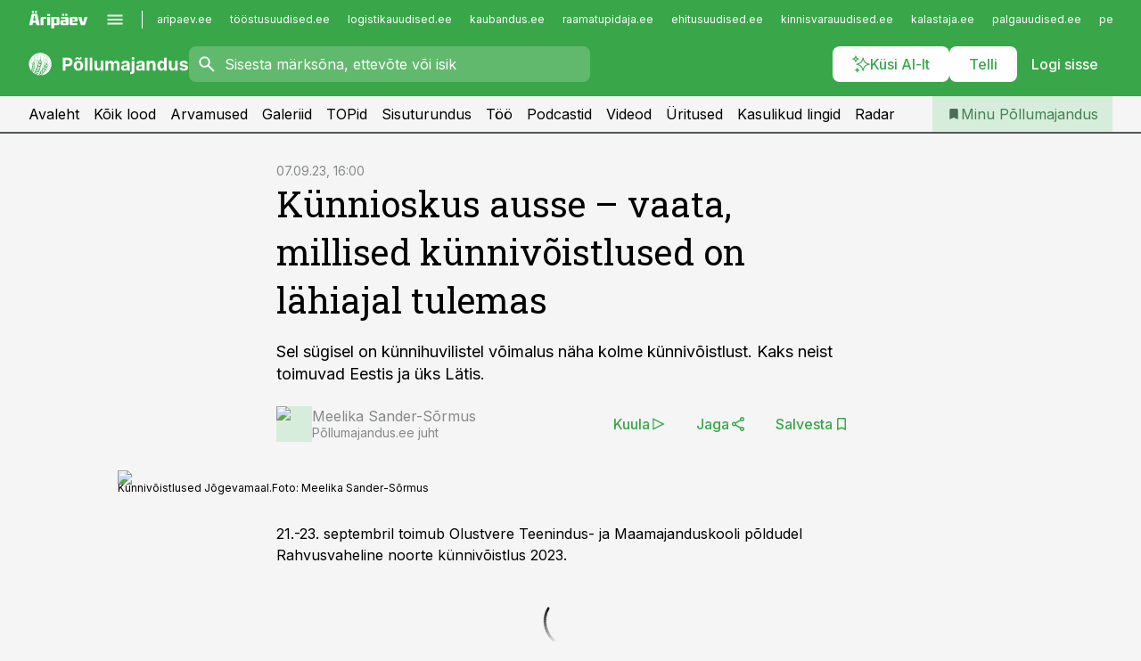

--- FILE ---
content_type: text/html; charset=utf-8
request_url: https://www.pollumajandus.ee/uudised/2023/09/06/kunnioskus-ausse-vaata-millised-kunnivoistlused-on-lahiajal-tulemas
body_size: 59265
content:
<!DOCTYPE html><html lang="et" class="__variable_d9b83d __variable_1afa06 __variable_12cb85 __variable_aa35d3"><head><meta charSet="utf-8"/><meta name="viewport" content="width=device-width, initial-scale=1, minimum-scale=1, maximum-scale=5, viewport-fit=cover, user-scalable=yes"/><link rel="preload" href="/_next/static/media/21350d82a1f187e9-s.p.woff2" as="font" crossorigin="" type="font/woff2"/><link rel="preload" href="/_next/static/media/9f0283fb0a17d415-s.p.woff2" as="font" crossorigin="" type="font/woff2"/><link rel="preload" href="/_next/static/media/a88c13d5f58b71d4-s.p.woff2" as="font" crossorigin="" type="font/woff2"/><link rel="preload" href="/_next/static/media/e4af272ccee01ff0-s.p.woff2" as="font" crossorigin="" type="font/woff2"/><link rel="preload" as="image" imageSrcSet="https://static-img.aripaev.ee/?type=preview&amp;uuid=aac4c83b-a93e-5f17-9e12-8f8546bad703&amp;width=48&amp;q=75 1x, https://static-img.aripaev.ee/?type=preview&amp;uuid=aac4c83b-a93e-5f17-9e12-8f8546bad703&amp;width=96&amp;q=75 2x" fetchPriority="high"/><link rel="preload" as="image" imageSrcSet="https://static-img.aripaev.ee/?type=preview&amp;uuid=235314d6-dceb-54d7-8ae3-b1f6ec3fdf28&amp;width=640&amp;q=70 640w, https://static-img.aripaev.ee/?type=preview&amp;uuid=235314d6-dceb-54d7-8ae3-b1f6ec3fdf28&amp;width=750&amp;q=70 750w, https://static-img.aripaev.ee/?type=preview&amp;uuid=235314d6-dceb-54d7-8ae3-b1f6ec3fdf28&amp;width=828&amp;q=70 828w, https://static-img.aripaev.ee/?type=preview&amp;uuid=235314d6-dceb-54d7-8ae3-b1f6ec3fdf28&amp;width=1080&amp;q=70 1080w, https://static-img.aripaev.ee/?type=preview&amp;uuid=235314d6-dceb-54d7-8ae3-b1f6ec3fdf28&amp;width=1200&amp;q=70 1200w, https://static-img.aripaev.ee/?type=preview&amp;uuid=235314d6-dceb-54d7-8ae3-b1f6ec3fdf28&amp;width=1920&amp;q=70 1920w, https://static-img.aripaev.ee/?type=preview&amp;uuid=235314d6-dceb-54d7-8ae3-b1f6ec3fdf28&amp;width=2048&amp;q=70 2048w, https://static-img.aripaev.ee/?type=preview&amp;uuid=235314d6-dceb-54d7-8ae3-b1f6ec3fdf28&amp;width=3840&amp;q=70 3840w" imageSizes="(min-width: 1px) 100vw, 100vw" fetchPriority="high"/><link rel="stylesheet" href="/_next/static/css/193ca727a39148d1.css" data-precedence="next"/><link rel="stylesheet" href="/_next/static/css/52723f30e92eee9f.css" data-precedence="next"/><link rel="stylesheet" href="/_next/static/css/f62eb3219f15fd5e.css" data-precedence="next"/><link rel="stylesheet" href="/_next/static/css/ef69ab996cc4ef43.css" data-precedence="next"/><link rel="stylesheet" href="/_next/static/css/cfa60dcf5cbd8547.css" data-precedence="next"/><link rel="stylesheet" href="/_next/static/css/2001c5ecabd226f0.css" data-precedence="next"/><link rel="stylesheet" href="/_next/static/css/f53fc1951aefa4e6.css" data-precedence="next"/><link rel="stylesheet" href="/_next/static/css/85e100a9967c923b.css" data-precedence="next"/><link rel="stylesheet" href="/_next/static/css/0f180bd48b9a8a37.css" data-precedence="next"/><link rel="stylesheet" href="/_next/static/css/0a858686af57db11.css" data-precedence="next"/><link rel="stylesheet" href="/_next/static/css/c619072c5689294b.css" data-precedence="next"/><link rel="stylesheet" href="/_next/static/css/2cfba95207bc9f18.css" data-precedence="next"/><link rel="stylesheet" href="/_next/static/css/029d5fff5a79fb66.css" data-precedence="next"/><link rel="stylesheet" href="/_next/static/css/145cb3986e47692b.css" data-precedence="next"/><link rel="stylesheet" href="/_next/static/css/abeee01cf18e9b20.css" data-precedence="next"/><link rel="stylesheet" href="/_next/static/css/0e1bc87536d60fd1.css" data-precedence="next"/><link rel="stylesheet" href="/_next/static/css/e4a1f3f4cc1a1330.css" data-precedence="next"/><link rel="stylesheet" href="/_next/static/css/8c6658ca32352202.css" data-precedence="next"/><link rel="preload" as="script" fetchPriority="low" href="/_next/static/chunks/webpack-f5aefdb5f12292ed.js"/><script src="/_next/static/chunks/fd9d1056-10e5c93cd413df2f.js" async=""></script><script src="/_next/static/chunks/396464d2-87a25291feed4e3c.js" async=""></script><script src="/_next/static/chunks/7049-f73b85a2adefcf0b.js" async=""></script><script src="/_next/static/chunks/main-app-4642976e84a23786.js" async=""></script><script src="/_next/static/chunks/aaea2bcf-18d09baeed62d53d.js" async=""></script><script src="/_next/static/chunks/5910-f5efdbfb510c5f6a.js" async=""></script><script src="/_next/static/chunks/5342-19ba4bc98a916bcc.js" async=""></script><script src="/_next/static/chunks/1226-117b1197ddf7aad9.js" async=""></script><script src="/_next/static/chunks/7588-82f3a1fbac97a4cd.js" async=""></script><script src="/_next/static/chunks/app/global-error-20303be09b9714b7.js" async=""></script><script src="/_next/static/chunks/5878-1525aeac28fcdf88.js" async=""></script><script src="/_next/static/chunks/4075-c93ea2025da5b6a7.js" async=""></script><script src="/_next/static/chunks/5434-828496ffa0f86d7a.js" async=""></script><script src="/_next/static/chunks/1652-56bf1ce5ade1c9ac.js" async=""></script><script src="/_next/static/chunks/7562-73ccc63c5dedcf21.js" async=""></script><script src="/_next/static/chunks/7380-318bba68fdea191f.js" async=""></script><script src="/_next/static/chunks/5134-55a0c52474635517.js" async=""></script><script src="/_next/static/chunks/7131-78f3e1231e69c364.js" async=""></script><script src="/_next/static/chunks/7492-a181da6c137f390e.js" async=""></script><script src="/_next/static/chunks/7560-456b4735b1f3cf97.js" async=""></script><script src="/_next/static/chunks/app/%5BchannelId%5D/%5Baccess%5D/layout-fc2eb576a4f173b1.js" async=""></script><script src="/_next/static/chunks/ca377847-5847564181f9946f.js" async=""></script><script src="/_next/static/chunks/6989-725cd192b49ac8b8.js" async=""></script><script src="/_next/static/chunks/7126-f955765d6cea943c.js" async=""></script><script src="/_next/static/chunks/4130-ed04dcb36842f70f.js" async=""></script><script src="/_next/static/chunks/7940-32f152e534110b79.js" async=""></script><script src="/_next/static/chunks/3390-55451101827074e9.js" async=""></script><script src="/_next/static/chunks/4398-b011a1211a61352c.js" async=""></script><script src="/_next/static/chunks/304-49a9dcfb59f66b61.js" async=""></script><script src="/_next/static/chunks/9860-7a7832ede3559423.js" async=""></script><script src="/_next/static/chunks/app/%5BchannelId%5D/%5Baccess%5D/internal/article/%5B...slug%5D/page-f0376f1cae323c1c.js" async=""></script><script src="/_next/static/chunks/app/%5BchannelId%5D/%5Baccess%5D/error-9e9a1caedd0e0db1.js" async=""></script><script src="/_next/static/chunks/app/%5BchannelId%5D/%5Baccess%5D/not-found-0f9f27357115a493.js" async=""></script><link rel="preload" href="https://log-in.aripaev.ee/index.js" as="script"/><meta name="theme-color" content="#39a749"/><meta name="color-scheme" content="only light"/><title>Künnioskus ausse – vaata, millised künnivõistlused on lähiajal tulemas</title><meta name="description" content="Künnioskus ausse – vaata, millised künnivõistlused on lähiajal tulemas. Sel sügisel on künnihuvilistel võimalus näha kolme künnivõistlust. Kaks neist toimuvad Eestis ja üks Lätis. põllumajandustehnika."/><link rel="manifest" href="/manifest/pollumajandus.json" crossorigin="use-credentials"/><link rel="canonical" href="https://www.pollumajandus.ee/uudised/2023/09/06/kunnioskus-ausse-vaata-millised-kunnivoistlused-on-lahiajal-tulemas"/><meta name="format-detection" content="telephone=no, address=no, email=no"/><meta name="apple-mobile-web-app-capable" content="yes"/><meta name="apple-mobile-web-app-title" content="Põllumajandus"/><link href="/favicons/pollumajandus/apple-touch-startup-image-768x1004.png" rel="apple-touch-startup-image"/><link href="/favicons/pollumajandus/apple-touch-startup-image-1536x2008.png" media="(device-width: 768px) and (device-height: 1024px)" rel="apple-touch-startup-image"/><meta name="apple-mobile-web-app-status-bar-style" content="black-translucent"/><meta property="og:title" content="Künnioskus ausse – vaata, millised künnivõistlused on lähiajal tulemas"/><meta property="og:description" content="Künnioskus ausse – vaata, millised künnivõistlused on lähiajal tulemas. Sel sügisel on künnihuvilistel võimalus näha kolme künnivõistlust. Kaks neist toimuvad Eestis ja üks Lätis. põllumajandustehnika."/><meta property="og:url" content="https://www.pollumajandus.ee/uudised/2023/09/06/kunnioskus-ausse-vaata-millised-kunnivoistlused-on-lahiajal-tulemas"/><meta property="og:site_name" content="Põllumajandus"/><meta property="og:locale" content="et_EE"/><meta property="og:image" content="https://static-img.aripaev.ee/?type=preview&amp;uuid=235314d6-dceb-54d7-8ae3-b1f6ec3fdf28&amp;width=1200&amp;q=85"/><meta property="og:image:width" content="1200"/><meta property="og:type" content="website"/><meta name="twitter:card" content="summary_large_image"/><meta name="twitter:site" content="@aripaev_ee"/><meta name="twitter:creator" content="@aripaev_ee"/><meta name="twitter:title" content="Künnioskus ausse – vaata, millised künnivõistlused on lähiajal tulemas"/><meta name="twitter:description" content="Künnioskus ausse – vaata, millised künnivõistlused on lähiajal tulemas. Sel sügisel on künnihuvilistel võimalus näha kolme künnivõistlust. Kaks neist toimuvad Eestis ja üks Lätis. põllumajandustehnika."/><meta name="twitter:image" content="https://static-img.aripaev.ee/?type=preview&amp;uuid=235314d6-dceb-54d7-8ae3-b1f6ec3fdf28&amp;width=1200&amp;q=85"/><meta name="twitter:image:width" content="1200"/><link rel="shortcut icon" href="/favicons/pollumajandus/favicon.ico"/><link rel="icon" href="/favicons/pollumajandus/favicon.ico"/><link rel="apple-touch-icon" href="/favicons/pollumajandus/apple-touch-icon-180x180.png"/><link rel="apple-touch-icon-precomposed" href="/favicons/pollumajandus/apple-touch-icon-180x180.png"/><meta name="next-size-adjust"/><script src="/_next/static/chunks/polyfills-42372ed130431b0a.js" noModule=""></script></head><body><script>(self.__next_s=self.__next_s||[]).push([0,{"children":"\n        window.nativeEvents = [];\n        window.nativeListeners = [];\n        window.addEventListener('aripaev.ee:nativeApiAttached', (e) => {\n          window.nativeEvents.push(e);\n          window.nativeListeners.forEach((l) => l(e));\n        });\n        window.addNativeListener = (listener) => {\n          window.nativeListeners.push(listener);\n          window.nativeEvents.forEach((e) => listener(e));\n        };\n      ","id":"__native_attach"}])</script><style type="text/css">:root:root {
    --theme: pollumajandus;

    --color-primary-10: #f5fbf6;
    --color-primary-50: #ebf6ec;
    --color-primary-100: #d7eddb;
    --color-primary-200: #c3e4c8;
    --color-primary-300: #b0dcb6;
    --color-primary-400: #9cd3a4;
    --color-primary-500: #39a749;
    --color-primary-600: #40934d;
    --color-primary-700: #467f51;
    --color-primary-800: #4c6b54;
    --color-primary-900: #535758;

    --color-neutral-100: #edeeee;
    --color-neutral-200: #ddddde;
    --color-neutral-300: #cbcccd;
    --color-neutral-400: #babcbc;
    --color-neutral-500: #a9abab;
    --color-neutral-600: #989a9b;
    --color-neutral-700: #86898a;
    --color-neutral-800: #757979;
    --color-neutral-900: #535758;

    --site-bg: #F5F5F5;
    --site-bg-original: #F5F5F5;

    --color-text: #000000;
}
</style><div id="login-container"></div><div id="__next"><div class="styles_site-hat__KmxJ_"><div class="styles_site-hat__inner__NT2Fd"><div id="Panorama_1" class="styles_site-hat__ad-slot__6OIXn"></div></div></div><div class="styles_header__sentinel-pre__ZLTsJ"></div><div class="styles_header__4AYpa"><b></b><div class="styles_header__wrap1__C6qUJ"><div class="styles_header__wrap2__vgkJ1"><div class="styles_header__main__4NeBW"><div class="styles_header__main__limiter__1bF8W"><div class="styles_sites__MzlGA styles_hidden__CEocJ"><div class="styles_sites__global__0voAr"><a href="https://www.aripaev.ee" target="_blank" rel="noopener noreferrer"><svg xmlns="http://www.w3.org/2000/svg" height="20" width="67" class="icon logotype-aripaev" viewBox="0 0 512 155"><path fill="#d61e1f" d="M43.18 1.742H25.822v17.917H43.18zm21.86 124.857-4.1-22.295H34.283l-3.977 22.295H1.974l19.33-88.048c2.25-10.153 5.077-11.567 16.643-11.567H58.55c11.846 0 13.817.855 16.224 11.706l19.33 87.908zM50.507 44.762h-5.792l-7.746 41.625h21.249zm18.771-43.02H51.92v17.917h17.358zM306.626 27.3h-17.358v17.916h17.358zm26.117 0h-17.359v17.916h17.359zm-206.05 42.864V126.6h-25.959V71.28c0-10.851 5.076-17.759 17.917-17.759h32.309v16.643zm32.344-23.43V28.399h26.168v18.335zm26.168 79.866h-26.168V53.503h26.168zm62.594.001h-27.651v26.657h-25.68V53.521h53.61c12.84 0 17.777 6.629 17.777 17.917v37.229c0 11.863-5.076 17.934-18.056 17.934m-7.903-56.576h-19.888v39.915h19.888zm93.508 56.576s-17.636.279-21.3.279-21.162-.279-21.162-.279c-11.287-.157-17.638-5.513-17.638-17.934v-9.735c0-15.23 9.735-17.62 17.777-17.62h27.791V69.449h-39.357V53.521h47.539c14.671 0 17.778 8.88 17.778 17.62v39.793c0 11.846-3.49 15.509-11.429 15.701zM319.31 96.019h-20.935v14.707h20.935zm59.664-.611v13.573h41.066v17.62h-49.109c-14.671 0-17.759-9.752-17.759-17.777V72.188c0-11.845 5.774-18.475 17.618-18.614 0 0 13.958-.297 17.638-.297 3.683 0 17.445.297 17.445.297 12.424.14 17.36 6.193 17.36 17.76v24.127h-44.258zm18.35-26.552h-18.492v16.922h18.492zm88.714 57.727h-34.003l-23.987-73.079h28.227l12.682 50.086h2.13l12.682-50.086h26.257z" class="logotype"></path></svg></a><button title="Ava menüü" type="button"><svg fill="none" xmlns="http://www.w3.org/2000/svg" height="20" width="20" class="icon menu" viewBox="0 0 20 20"><path fill="#2D0606" d="M3 14.5V13h14v1.5zm0-3.75v-1.5h14v1.5zM3 7V5.5h14V7z"></path></svg></button></div><div class="styles_sites__main__Z77Aw"><ul class="styles_sites__list__ue3ny"><li class=""><a href="https://www.aripaev.ee?utm_source=pollumajandus.ee&amp;utm_medium=pais" target="_blank" draggable="false" rel="noopener noreferrer">aripaev.ee</a></li><li class=""><a href="https://www.toostusuudised.ee?utm_source=pollumajandus.ee&amp;utm_medium=pais" target="_blank" draggable="false" rel="noopener noreferrer">tööstusuudised.ee</a></li><li class=""><a href="https://www.logistikauudised.ee?utm_source=pollumajandus.ee&amp;utm_medium=pais" target="_blank" draggable="false" rel="noopener noreferrer">logistikauudised.ee</a></li><li class=""><a href="https://www.kaubandus.ee?utm_source=pollumajandus.ee&amp;utm_medium=pais" target="_blank" draggable="false" rel="noopener noreferrer">kaubandus.ee</a></li><li class=""><a href="https://www.raamatupidaja.ee?utm_source=pollumajandus.ee&amp;utm_medium=pais" target="_blank" draggable="false" rel="noopener noreferrer">raamatupidaja.ee</a></li><li class=""><a href="https://www.ehitusuudised.ee?utm_source=pollumajandus.ee&amp;utm_medium=pais" target="_blank" draggable="false" rel="noopener noreferrer">ehitusuudised.ee</a></li><li class=""><a href="https://www.kinnisvarauudised.ee?utm_source=pollumajandus.ee&amp;utm_medium=pais" target="_blank" draggable="false" rel="noopener noreferrer">kinnisvarauudised.ee</a></li><li class=""><a href="https://www.kalastaja.ee?utm_source=pollumajandus.ee&amp;utm_medium=pais" target="_blank" draggable="false" rel="noopener noreferrer">kalastaja.ee</a></li><li class=""><a href="https://www.palgauudised.ee?utm_source=pollumajandus.ee&amp;utm_medium=pais" target="_blank" draggable="false" rel="noopener noreferrer">palgauudised.ee</a></li><li class=""><a href="https://www.personaliuudised.ee?utm_source=pollumajandus.ee&amp;utm_medium=pais" target="_blank" draggable="false" rel="noopener noreferrer">personaliuudised.ee</a></li><li class=""><a href="https://www.finantsuudised.ee?utm_source=pollumajandus.ee&amp;utm_medium=pais" target="_blank" draggable="false" rel="noopener noreferrer">finantsuudised.ee</a></li><li class=""><a href="https://www.bestmarketing.ee?utm_source=pollumajandus.ee&amp;utm_medium=pais" target="_blank" draggable="false" rel="noopener noreferrer">bestmarketing.ee</a></li><li class=""><a href="https://www.aripaev.ee?utm_source=pollumajandus.ee&amp;utm_medium=pais" target="_blank" draggable="false" rel="noopener noreferrer">aripaev.ee</a></li><li class=""><a href="https://www.aritehnoloogia.ee?utm_source=pollumajandus.ee&amp;utm_medium=pais" target="_blank" draggable="false" rel="noopener noreferrer">aritehnoloogia.ee</a></li><li class=""><a href="https://www.kalastaja.ee?utm_source=pollumajandus.ee&amp;utm_medium=pais" target="_blank" draggable="false" rel="noopener noreferrer">kalastaja.ee</a></li><li class=""><a href="https://www.imelineteadus.ee?utm_source=pollumajandus.ee&amp;utm_medium=pais" target="_blank" draggable="false" rel="noopener noreferrer">imelineteadus.ee</a></li><li class=""><a href="https://www.imelineajalugu.ee?utm_source=pollumajandus.ee&amp;utm_medium=pais" target="_blank" draggable="false" rel="noopener noreferrer">imelineajalugu.ee</a></li><li class=""><a href="https://www.mu.ee?utm_source=pollumajandus.ee&amp;utm_medium=pais" target="_blank" draggable="false" rel="noopener noreferrer">mu.ee</a></li><li class=""><a href="https://www.dv.ee?utm_source=pollumajandus.ee&amp;utm_medium=pais" target="_self" draggable="false">dv.ee</a></li></ul></div></div><div class="styles_header__row__tjBlC"><a class="styles_header__logo__LPFzl" href="/"><img alt="Põllumajandus" loading="lazy" width="120" height="40" decoding="async" data-nimg="1" style="color:transparent" src="https://ap-cms-images.ap3.ee/pollumajandus_valge.svg"/></a><form class="styles_search___9_Xy"><span class="styles_search__icon__adECE"><svg fill="none" xmlns="http://www.w3.org/2000/svg" height="24" width="24" class="icon search" viewBox="0 0 25 24"><path fill="#fff" d="m20.06 21-6.3-6.3q-.75.6-1.724.95-.975.35-2.075.35-2.725 0-4.613-1.887Q3.461 12.225 3.461 9.5t1.887-4.612T9.961 3t4.612 1.888T16.461 9.5a6.1 6.1 0 0 1-1.3 3.8l6.3 6.3zm-10.1-7q1.875 0 3.188-1.312T14.461 9.5t-1.313-3.187T9.961 5 6.773 6.313 5.461 9.5t1.312 3.188T9.961 14"></path></svg></span><input type="text" autoComplete="off" placeholder="Sisesta märksõna, ettevõte või isik" title="Sisesta märksõna, ettevõte või isik" name="keyword" value=""/><button class="styles_search__clear__gU1eY" disabled="" title="Puhasta otsing" type="button"><svg fill="none" xmlns="http://www.w3.org/2000/svg" height="24" width="24" class="icon close" viewBox="0 0 25 24"><path fill="#fff" d="m6.86 19-1.4-1.4 5.6-5.6-5.6-5.6L6.86 5l5.6 5.6 5.6-5.6 1.4 1.4-5.6 5.6 5.6 5.6-1.4 1.4-5.6-5.6z"></path></svg></button></form><div class="styles_header__buttons__HTvoj"><span class="styles_button___Dvql styles_size-default___f8ln styles_theme-white-primary__wwdx4" draggable="false"><a class="styles_button__element__i6R1c" target="_blank" rel="noopener noreferrer" href="/ai-otsing"><span class="styles_button__inner__av3c_"><svg xmlns="http://www.w3.org/2000/svg" height="20" width="20" class="icon styles_button__icon__ab5nT ai" viewBox="0 0 512 512"><path fill="#fff" d="M310.043 132.67c12.118 32.932 26.173 58.426 46.916 79.172 20.745 20.748 46.243 34.809 79.17 46.931-32.926 12.118-58.422 26.175-79.162 46.918-20.742 20.744-34.799 46.246-46.921 79.182-12.127-32.938-26.188-58.434-46.937-79.178-20.745-20.739-46.251-34.798-79.183-46.92 32.94-12.126 58.44-26.188 79.188-46.935 20.746-20.746 34.808-46.249 46.93-79.171m.004-73.14c-5.256 0-9.837 3.513-11.243 8.572-33.39 120.887-58.545 146.041-179.434 179.434-5.059 1.405-8.572 6.015-8.572 11.243 0 5.256 3.513 9.837 8.572 11.243 120.887 33.39 146.041 58.517 179.434 179.406 1.405 5.059 6.015 8.572 11.243 8.572 5.256 0 9.837-3.513 11.243-8.572 33.39-120.887 58.517-146.041 179.406-179.406 5.059-1.405 8.572-6.015 8.572-11.243 0-5.256-3.513-9.837-8.572-11.243-120.887-33.39-146.041-58.545-179.406-179.434-1.405-5.059-6.015-8.572-11.243-8.572m-208.13 12.877c4.16 7.493 8.981 14.068 14.883 19.97 5.9 5.9 12.473 10.72 19.962 14.879-7.489 4.159-14.061 8.98-19.963 14.884-5.9 5.902-10.718 12.475-14.878 19.966-4.159-7.487-8.98-14.06-14.882-19.96s-12.475-10.718-19.966-14.878c7.487-4.159 14.06-8.98 19.96-14.882 5.903-5.904 10.724-12.483 14.885-19.979m-.003-64.329c-5.256 0-9.837 3.513-11.243 8.572-15.093 54.639-24.734 64.307-79.37 79.37-5.059 1.405-8.572 6.015-8.572 11.243 0 5.256 3.513 9.837 8.572 11.243 54.639 15.093 64.307 24.734 79.37 79.37 1.405 5.059 6.015 8.572 11.243 8.572 5.256 0 9.837-3.513 11.243-8.572 15.093-54.639 24.734-64.307 79.37-79.37 5.059-1.405 8.572-6.015 8.572-11.243 0-5.256-3.513-9.837-8.572-11.243-54.639-15.093-64.279-24.734-79.37-79.37-1.405-5.059-6.015-8.572-11.243-8.572m43.845 407.999a76 76 0 0 0 5.697 6.377 76 76 0 0 0 6.391 5.711 76 76 0 0 0-6.38 5.7 76 76 0 0 0-5.711 6.391 76 76 0 0 0-5.7-6.38 76 76 0 0 0-6.387-5.708 76 76 0 0 0 6.385-5.705 76 76 0 0 0 5.705-6.385m-.003-63.671c-3.206 0-6 2.143-6.857 5.229-11.966 43.373-20.298 51.704-63.672 63.672A7.134 7.134 0 0 0 70 428.164c0 3.206 2.143 6 5.229 6.857 43.373 11.966 51.704 20.315 63.672 63.672a7.134 7.134 0 0 0 6.857 5.229c3.206 0 6-2.143 6.857-5.229 11.966-43.373 20.315-51.704 63.672-63.672a7.134 7.134 0 0 0 5.229-6.857c0-3.206-2.143-6-5.229-6.857-43.373-11.966-51.704-20.315-63.672-63.672a7.134 7.134 0 0 0-6.857-5.229"></path></svg><span class="styles_button__text__0QAzX"><span class="styles_button__text__row__ZW9Cl">Küsi AI-lt</span></span></span></a></span><span class="styles_button___Dvql styles_size-default___f8ln styles_theme-white-primary__wwdx4" draggable="false"><a class="styles_button__element__i6R1c" target="_blank" rel="noopener noreferrer" href="https://kampaania.aripaev.ee/telli-pollumajandusuudised/?utm_source=pollumajandus.ee&amp;utm_medium=telli"><span class="styles_button__inner__av3c_"><span class="styles_button__text__0QAzX"><span class="styles_button__text__row__ZW9Cl">Telli</span></span></span></a></span><span class="styles_button___Dvql styles_size-default___f8ln styles_theme-white-transparent__3xBw8" draggable="false"><button class="styles_button__element__i6R1c" type="button"><span class="styles_button__inner__av3c_"><span class="styles_button__text__0QAzX"><span class="styles_button__text__row__ZW9Cl">Logi sisse</span></span></span></button></span></div></div></div><div class="styles_burger-menu__NxbcX" inert=""><div class="styles_burger-menu__inner__G_A7a"><div class="styles_burger-menu__limiter__Z8WPT"><ul class="styles_burger-menu__sections__WMdfc"><li><div class="styles_burger-menu__title__FISxC">Teemaveebid</div><ul class="styles_burger-menu__sections__links__erXEP styles_split__ABuE1"><li><a target="_blank" rel="noopener noreferrer" href="https://www.aripaev.ee?utm_source=pollumajandus.ee&amp;utm_medium=pais">aripaev.ee</a></li><li><a target="_blank" rel="noopener noreferrer" href="https://bestmarketing.ee?utm_source=pollumajandus.ee&amp;utm_medium=pais">bestmarketing.ee</a></li><li><a target="_blank" rel="noopener noreferrer" href="https://www.dv.ee?utm_source=pollumajandus.ee&amp;utm_medium=pais">dv.ee</a></li><li><a target="_blank" rel="noopener noreferrer" href="https://www.ehitusuudised.ee?utm_source=pollumajandus.ee&amp;utm_medium=pais">ehitusuudised.ee</a></li><li><a target="_blank" rel="noopener noreferrer" href="https://www.finantsuudised.ee?utm_source=pollumajandus.ee&amp;utm_medium=pais">finantsuudised.ee</a></li><li><a target="_blank" rel="noopener noreferrer" href="https://www.aritehnoloogia.ee?utm_source=pollumajandus.ee&amp;utm_medium=pais">aritehnoloogia.ee</a></li><li><a target="_blank" rel="noopener noreferrer" href="https://www.kaubandus.ee?utm_source=pollumajandus.ee&amp;utm_medium=pais">kaubandus.ee</a></li><li><a target="_blank" rel="noopener noreferrer" href="https://www.kinnisvarauudised.ee?utm_source=pollumajandus.ee&amp;utm_medium=pais">kinnisvarauudised.ee</a></li><li><a target="_blank" rel="noopener noreferrer" href="https://www.logistikauudised.ee?utm_source=pollumajandus.ee&amp;utm_medium=pais">logistikauudised.ee</a></li><li><a target="_blank" rel="noopener noreferrer" href="https://www.mu.ee?utm_source=pollumajandus.ee&amp;utm_medium=pais">mu.ee</a></li><li><a target="_blank" rel="noopener noreferrer" href="https://www.palgauudised.ee?utm_source=pollumajandus.ee&amp;utm_medium=pais">palgauudised.ee</a></li><li><a target="_blank" rel="noopener noreferrer" href="https://www.personaliuudised.ee?utm_source=pollumajandus.ee&amp;utm_medium=pais">personaliuudised.ee</a></li><li><a target="_blank" rel="noopener noreferrer" href="https://www.raamatupidaja.ee?utm_source=pollumajandus.ee&amp;utm_medium=pais">raamatupidaja.ee</a></li><li><a target="_blank" rel="noopener noreferrer" href="https://www.toostusuudised.ee?utm_source=pollumajandus.ee&amp;utm_medium=pais">toostusuudised.ee</a></li><li><a target="_blank" rel="noopener noreferrer" href="https://www.imelineajalugu.ee?utm_source=pollumajandus.ee&amp;utm_medium=pais">imelineajalugu.ee</a></li><li><a target="_blank" rel="noopener noreferrer" href="https://www.imelineteadus.ee?utm_source=pollumajandus.ee&amp;utm_medium=pais">imelineteadus.ee</a></li></ul></li><li><div class="styles_burger-menu__title__FISxC">Teenused ja tooted</div><ul class="styles_burger-menu__sections__links__erXEP"><li><a target="_blank" rel="noopener noreferrer" href="https://pood.aripaev.ee/kategooria/konverentsid?utm_source=pollumajandus.ee&amp;utm_medium=menu">Konverentsid</a></li><li><a target="_blank" rel="noopener noreferrer" href="https://pood.aripaev.ee/kategooria/koolitused?utm_source=pollumajandus.ee&amp;utm_medium=menu">Koolitused</a></li><li><a target="_blank" rel="noopener noreferrer" href="https://pood.aripaev.ee/kategooria/raamatud?utm_source=pollumajandus.ee&amp;utm_medium=menu">Raamatud</a></li><li><a target="_blank" rel="noopener noreferrer" href="https://pood.aripaev.ee/kategooria/teabevara?utm_source=pollumajandus.ee&amp;utm_medium=menu">Teabevara</a></li><li><a target="_blank" rel="noopener noreferrer" href="https://pood.aripaev.ee/kategooria/ajakirjad?utm_source=pollumajandus.ee&amp;utm_medium=menu">Ajakirjad</a></li><li><a target="_blank" rel="noopener noreferrer" href="https://pood.aripaev.ee?utm_source=pollumajandus.ee&amp;utm_medium=menu">E-pood</a></li><li><a target="_blank" rel="noopener noreferrer" href="https://infopank.ee?utm_source=pollumajandus.ee&amp;utm_medium=menu">Infopank</a></li><li><a target="_blank" rel="noopener noreferrer" href="https://radar.aripaev.ee?utm_source=pollumajandus.ee&amp;utm_medium=menu">Radar</a></li></ul></li></ul><div class="styles_burger-menu__sidebar__8mwqb"><ul class="styles_burger-menu__sidebar__links__ZKDyD"><li><a target="_blank" rel="noopener noreferrer" href="https://www.aripaev.ee/turunduslahendused">Reklaam</a></li><li><a target="_self" href="/c/cm">Sisuturundus</a></li><li><a target="_blank" rel="noopener noreferrer" href="https://firma.aripaev.ee/tule-toole/">Tööpakkumised</a></li><li><a target="_blank" rel="noopener noreferrer" href="https://firma.aripaev.ee/">Äripäevast</a></li><li><a target="_blank" rel="noopener noreferrer" href="https://www.pollumajandus.ee/uudiskirjad">Telli uudiskirjad</a></li></ul><ul class="styles_buttons__V_M5V styles_layout-vertical-wide__kH_p0"><li class="styles_primary__BaQ9R"><span class="styles_button___Dvql styles_size-default___f8ln styles_theme-primary__JLG_x" draggable="false"><a class="styles_button__element__i6R1c" target="_blank" rel="noopener noreferrer" href="https://iseteenindus.aripaev.ee"><span class="styles_button__inner__av3c_"><span class="styles_button__text__0QAzX"><span class="styles_button__text__row__ZW9Cl">Iseteenindus</span></span></span></a></span></li><li class="styles_primary__BaQ9R"><span class="styles_button___Dvql styles_size-default___f8ln styles_theme-default__ea1gN" draggable="false"><a class="styles_button__element__i6R1c" target="_blank" rel="noopener noreferrer" href="https://kampaania.aripaev.ee/telli-pollumajandusuudised/?utm_source=pollumajandus.ee&amp;utm_medium=telli"><span class="styles_button__inner__av3c_"><span class="styles_button__text__0QAzX"><span class="styles_button__text__row__ZW9Cl">Telli Põllumajandus</span></span></span></a></span></li></ul></div></div></div></div></div><div class="styles_header__menu__7U_6k"><div class="styles_header__menu__holder__mDgQf"><a class="styles_header__menu__logo__XcB29" draggable="false" href="/"><img alt="Põllumajandus" loading="lazy" width="120" height="40" decoding="async" data-nimg="1" style="color:transparent" src="https://ap-cms-images.ap3.ee/pollumajandus_valge.svg"/></a><div class="styles_header__menu__scroller__KG1tj"><ul class="styles_header__menu__items___1xQ5"><li><a aria-current="false" target="_self" draggable="false" href="/">Avaleht</a></li><li><a aria-current="false" target="_self" draggable="false" href="/search?channels=pollumajandus">Kõik lood</a></li><li><a aria-current="false" target="_self" draggable="false" href="/c/opinion">Arvamused</a></li><li><a aria-current="false" target="_self" draggable="false" href="/s/galeriid">Galeriid</a></li><li><a aria-current="false" target="_self" draggable="false" href="/koik-pollumajanduse-topid">TOPid</a></li><li><a aria-current="false" target="_self" draggable="false" href="/c/cm">Sisuturundus</a></li><li><a aria-current="false" target="_self" draggable="false" href="/c/jobs">Töö</a></li><li><a aria-current="false" target="_self" draggable="false" href="/saatesarjad">Podcastid</a></li><li><a aria-current="false" target="_self" draggable="false" href="https://videokogu.aripaev.ee/topics/15?utm_source=pollumajandus.ee&amp;utm_medium=videoteek">Videod</a></li><li><a aria-current="false" target="_blank" rel="noopener noreferrer" draggable="false" href="https://pood.aripaev.ee/valdkond/pollu-ja-metsamajandus?categories=13%2C31%2C65&amp;utm_source=pollumajandus.ee&amp;utm_medium=uritused-karussell">Üritused</a></li><li><a aria-current="false" target="_blank" rel="noopener noreferrer" draggable="false" href="/staatilised/kasulikud-lingid">Kasulikud lingid</a></li><li><a aria-current="false" target="_blank" rel="noopener noreferrer" draggable="false" href="https://radar.aripaev.ee/">Radar</a></li></ul></div><a class="styles_header__menu__bookmarks__qWw9R" aria-current="false" draggable="false" href="/minu-uudisvoog"><svg fill="none" xmlns="http://www.w3.org/2000/svg" height="16" width="16" class="icon bookmark-filled" viewBox="0 0 24 24"><path fill="#2D0606" d="M5 21V5q0-.824.588-1.412A1.93 1.93 0 0 1 7 3h10q.824 0 1.413.587Q19 4.176 19 5v16l-7-3z"></path></svg><span>Minu Põllumajandus</span></a></div></div></div></div></div><div class="styles_header__sentinel-post__lzp4A"></div><div class="styles_burger-menu__backdrop__1nrUr" tabindex="0" role="button" aria-pressed="true" title="Sulge"></div><div class="styles_header__mock__CpuN_"></div><div class="styles_body__KntQX"><div class="styles_block__x9tSr styles_theme-default__YFZfY styles_width-article__aCVgk"><div class="styles_hero__qEXNs styles_layout-default__BGcal styles_theme-default__1lqCZ styles_has-image__ILhtv"><div class="styles_hero__limiter__m_kBo"><div class="styles_hero__heading__UH2zp"><div class="styles_page-header__UZ3dH"><div class="styles_page-header__back__F3sNN"><span class="styles_button___Dvql styles_size-default___f8ln styles_theme-transparent__V6plv" draggable="false"><button class="styles_button__element__i6R1c" type="button"><span class="styles_button__inner__av3c_"><svg fill="none" xmlns="http://www.w3.org/2000/svg" height="20" width="20" class="icon styles_button__icon__ab5nT arrow-back" viewBox="0 0 20 20"><path fill="#2D0606" d="m12 18-8-8 8-8 1.417 1.417L6.833 10l6.584 6.583z"></path></svg><span class="styles_button__text__0QAzX"><span class="styles_button__text__row__ZW9Cl">Tagasi</span></span></span></button></span></div><div class="styles_page-header__headline__160BU"><div class="styles_page-header__headline__info__WB6e3"><ul class="styles_page-header__meta__DMVKe"><li>07.09.23, 16:00</li></ul></div><h1>Künnioskus ausse – vaata, millised künnivõistlused on lähiajal tulemas</h1></div></div></div><div class="styles_hero__main__FNdan"><div class="styles_hero__description__1SGae">Sel sügisel on künnihuvilistel võimalus näha kolme künnivõistlust. Kaks neist toimuvad Eestis ja üks Lätis.</div><div class="styles_hero__article-tools__jStYE"><ul class="styles_hero__authors__jpHLE styles_single__zcqUq"><li><a href="/a/meelika-sandersormus"><img alt="Meelika Sander-Sõrmus" fetchPriority="high" width="40" height="40" decoding="async" data-nimg="1" style="color:transparent" srcSet="https://static-img.aripaev.ee/?type=preview&amp;uuid=aac4c83b-a93e-5f17-9e12-8f8546bad703&amp;width=48&amp;q=75 1x, https://static-img.aripaev.ee/?type=preview&amp;uuid=aac4c83b-a93e-5f17-9e12-8f8546bad703&amp;width=96&amp;q=75 2x" src="https://static-img.aripaev.ee/?type=preview&amp;uuid=aac4c83b-a93e-5f17-9e12-8f8546bad703&amp;width=96&amp;q=75"/><span class="styles_hero__authors__texts__A4Y2r"><span class="styles_hero__authors__name__9NvFS">Meelika Sander-Sõrmus</span><span class="styles_hero__authors__description__NJnrO">Põllumajandus.ee juht</span></span></a></li></ul><div class="styles_hero__tools__rTnGb"><ul class="styles_buttons__V_M5V styles_layout-default__xTC8D"><li class="styles_primary__BaQ9R"><span class="styles_button___Dvql styles_size-default___f8ln styles_theme-transparent__V6plv" draggable="false"><button class="styles_button__element__i6R1c" type="button"><span class="styles_button__inner__av3c_"><span class="styles_button__text__0QAzX"><span class="styles_button__text__row__ZW9Cl">Kuula</span></span><svg xmlns="http://www.w3.org/2000/svg" height="20" width="20" class="icon styles_button__icon__ab5nT play" viewBox="0 0 24 24"><path fill="#2D0606" d="M4 20V4l16 8zM5.5 6.427v11.146L16.646 12z"></path></svg></span></button></span></li><li class="styles_primary__BaQ9R"><span class="styles_button___Dvql styles_size-default___f8ln styles_theme-transparent__V6plv" draggable="false"><button class="styles_button__element__i6R1c" type="button"><span class="styles_button__inner__av3c_"><span class="styles_button__text__0QAzX"><span class="styles_button__text__row__ZW9Cl">Jaga</span></span><svg fill="none" xmlns="http://www.w3.org/2000/svg" height="20" width="20" class="icon styles_button__icon__ab5nT share" viewBox="0 0 20 20"><path fill="#2D0606" d="M14.5 18a2.4 2.4 0 0 1-1.77-.73A2.4 2.4 0 0 1 12 15.5q0-.167.02-.302.022-.135.063-.302l-4.958-3.021a1.8 1.8 0 0 1-.737.48 2.7 2.7 0 0 1-.888.145 2.4 2.4 0 0 1-1.77-.73A2.4 2.4 0 0 1 3 10q0-1.042.73-1.77A2.4 2.4 0 0 1 5.5 7.5q.458 0 .885.156.428.156.74.469l4.958-3.02a3 3 0 0 1-.062-.303A2 2 0 0 1 12 4.5q0-1.042.73-1.77A2.4 2.4 0 0 1 14.5 2a2.4 2.4 0 0 1 1.77.73q.73.728.73 1.77t-.73 1.77A2.4 2.4 0 0 1 14.5 7q-.465 0-.889-.146a1.8 1.8 0 0 1-.736-.479l-4.958 3.02q.04.168.062.303T8 10q0 .167-.02.302-.022.135-.063.302l4.958 3.021q.313-.354.736-.49.425-.135.889-.135 1.042 0 1.77.73.73.728.73 1.77t-.73 1.77a2.4 2.4 0 0 1-1.77.73m0-12.5q.424 0 .713-.287A.97.97 0 0 0 15.5 4.5a.97.97 0 0 0-.287-.712.97.97 0 0 0-.713-.288.97.97 0 0 0-.713.288.97.97 0 0 0-.287.712q0 .424.287.713.288.287.713.287m-9 5.5q.424 0 .713-.287A.97.97 0 0 0 6.5 10a.97.97 0 0 0-.287-.713A.97.97 0 0 0 5.5 9a.97.97 0 0 0-.713.287A.97.97 0 0 0 4.5 10q0 .424.287.713.288.287.713.287m9 5.5q.424 0 .713-.288a.97.97 0 0 0 .287-.712.97.97 0 0 0-.287-.713.97.97 0 0 0-.713-.287.97.97 0 0 0-.713.287.97.97 0 0 0-.287.713q0 .424.287.712.288.288.713.288"></path></svg></span></button></span><div class="styles_button__drop__8udXq" style="position:absolute;left:0;top:0"><div class="styles_button__drop__arrow__6R3IT" style="position:absolute"></div><ul class="styles_button__drop__list__SX5ke"><li><button role="button"><div class="styles_button__drop__inner__GkG7d"><svg fill="none" xmlns="http://www.w3.org/2000/svg" height="20" width="20" class="icon logo-facebook" viewBox="0 0 20 20"><path fill="#2D0606" d="M10.834 8.333h2.5v2.5h-2.5v5.833h-2.5v-5.833h-2.5v-2.5h2.5V7.287c0-.99.311-2.242.931-2.926q.93-1.028 2.322-1.028h1.747v2.5h-1.75a.75.75 0 0 0-.75.75z"></path></svg><div>Facebook</div></div></button></li><li><button role="button"><div class="styles_button__drop__inner__GkG7d"><svg xmlns="http://www.w3.org/2000/svg" height="20" width="20" class="icon logo-twitter" viewBox="0 0 14 14"><path fill="#2D0606" fill-rule="evenodd" d="m11.261 11.507-.441-.644-3.124-4.554 3.307-3.816h-.837L7.344 5.795 5.079 2.493h-2.64l.442.644 3 4.375-3.442 3.995h.773l3.02-3.484 2.389 3.484zm-7.599-8.37 5.298 7.727h1.078L4.74 3.137z" clip-rule="evenodd"></path></svg><div>X (Twitter)</div></div></button></li><li><button role="button"><div class="styles_button__drop__inner__GkG7d"><svg fill="none" xmlns="http://www.w3.org/2000/svg" height="20" width="20" class="icon logo-linkedin" viewBox="0 0 20 20"><path fill="#2D0606" d="M6.667 15.833h-2.5V7.5h2.5zm9.166 0h-2.5v-4.451q-.002-1.739-1.232-1.738c-.65 0-1.061.323-1.268.971v5.218h-2.5s.034-7.5 0-8.333h1.973l.153 1.667h.052c.512-.834 1.331-1.399 2.455-1.399.854 0 1.545.238 2.072.834.531.598.795 1.4.795 2.525zM5.417 6.667c.713 0 1.291-.56 1.291-1.25s-.578-1.25-1.291-1.25c-.714 0-1.292.56-1.292 1.25s.578 1.25 1.292 1.25"></path></svg><div>LinkedIn</div></div></button></li><li><button role="button"><div class="styles_button__drop__inner__GkG7d"><svg fill="none" xmlns="http://www.w3.org/2000/svg" height="20" width="20" class="icon email" viewBox="0 0 20 20"><path fill="#2D0606" d="M3.5 16q-.62 0-1.06-.44A1.45 1.45 0 0 1 2 14.5V5.493q0-.62.44-1.056A1.45 1.45 0 0 1 3.5 4h13q.62 0 1.06.44.44.442.44 1.06v9.006q0 .62-.44 1.056A1.45 1.45 0 0 1 16.5 16zm6.5-5L3.5 7.27v7.23h13V7.27zm0-1.77 6.5-3.73h-13zM3.5 7.27V5.5v9z"></path></svg><div>E-mail</div></div></button></li><li><button role="button"><div class="styles_button__drop__inner__GkG7d"><svg fill="none" xmlns="http://www.w3.org/2000/svg" height="20" width="20" class="icon link" viewBox="0 0 20 20"><path fill="#1C1B1F" d="M9 14H6q-1.66 0-2.83-1.171T2 9.995t1.17-2.828T6 6h3v1.5H6a2.4 2.4 0 0 0-1.77.73A2.4 2.4 0 0 0 3.5 10q0 1.042.73 1.77.728.73 1.77.73h3zm-2-3.25v-1.5h6v1.5zM11 14v-1.5h3q1.042 0 1.77-.73.73-.728.73-1.77t-.73-1.77A2.4 2.4 0 0 0 14 7.5h-3V6h3q1.66 0 2.83 1.171T18 10.005t-1.17 2.828T14 14z"></path></svg><div>Link</div></div></button></li></ul></div></li><li class="styles_primary__BaQ9R"><span class="styles_button___Dvql styles_size-default___f8ln styles_theme-transparent__V6plv" draggable="false"><button class="styles_button__element__i6R1c" type="button"><span class="styles_button__inner__av3c_"><span class="styles_button__text__0QAzX"><span class="styles_button__text__row__ZW9Cl">Salvesta</span></span><svg fill="none" xmlns="http://www.w3.org/2000/svg" height="20" width="20" class="icon styles_button__icon__ab5nT bookmark" viewBox="0 0 20 20"><path fill="#2D0606" d="M5 17V4.5q0-.618.44-1.06Q5.883 3 6.5 3h7q.619 0 1.06.44.44.442.44 1.06V17l-5-2zm1.5-2.23 3.5-1.395 3.5 1.396V4.5h-7z"></path></svg></span></button></span></li></ul></div></div></div></div></div><div class="styles_breakout__DF1Ci styles_width-medium__e9Lrb"><div class="styles_article-image__oHI1I"><div class="styles_article-image__title-above__xLKry"></div><a href="https://static-img.aripaev.ee/?type=preview&amp;uuid=235314d6-dceb-54d7-8ae3-b1f6ec3fdf28" target="_blank" rel="noopener noreferrer" class="styles_article-image__holder__jEhZc" style="aspect-ratio:1.7777777777777777"><img alt="Künnivõistlused Jõgevamaal." draggable="false" fetchPriority="high" decoding="async" data-nimg="fill" style="position:absolute;height:100%;width:100%;left:0;top:0;right:0;bottom:0;color:transparent" sizes="(min-width: 1px) 100vw, 100vw" srcSet="https://static-img.aripaev.ee/?type=preview&amp;uuid=235314d6-dceb-54d7-8ae3-b1f6ec3fdf28&amp;width=640&amp;q=70 640w, https://static-img.aripaev.ee/?type=preview&amp;uuid=235314d6-dceb-54d7-8ae3-b1f6ec3fdf28&amp;width=750&amp;q=70 750w, https://static-img.aripaev.ee/?type=preview&amp;uuid=235314d6-dceb-54d7-8ae3-b1f6ec3fdf28&amp;width=828&amp;q=70 828w, https://static-img.aripaev.ee/?type=preview&amp;uuid=235314d6-dceb-54d7-8ae3-b1f6ec3fdf28&amp;width=1080&amp;q=70 1080w, https://static-img.aripaev.ee/?type=preview&amp;uuid=235314d6-dceb-54d7-8ae3-b1f6ec3fdf28&amp;width=1200&amp;q=70 1200w, https://static-img.aripaev.ee/?type=preview&amp;uuid=235314d6-dceb-54d7-8ae3-b1f6ec3fdf28&amp;width=1920&amp;q=70 1920w, https://static-img.aripaev.ee/?type=preview&amp;uuid=235314d6-dceb-54d7-8ae3-b1f6ec3fdf28&amp;width=2048&amp;q=70 2048w, https://static-img.aripaev.ee/?type=preview&amp;uuid=235314d6-dceb-54d7-8ae3-b1f6ec3fdf28&amp;width=3840&amp;q=70 3840w" src="https://static-img.aripaev.ee/?type=preview&amp;uuid=235314d6-dceb-54d7-8ae3-b1f6ec3fdf28&amp;width=3840&amp;q=70"/></a><ul class="styles_article-image__meta__Voj9l"><li>Künnivõistlused Jõgevamaal.</li><li>Foto: <!-- -->Meelika Sander-Sõrmus</li></ul></div></div><div class="styles_article-paragraph__PM82c">21.-23. septembril toimub Olustvere Teenindus- ja Maamajanduskooli põldudel Rahvusvaheline noorte künnivõistlus 2023.</div><div class="styles_loading-content__btiqP undefined styles_size-default__6EyOV styles_is-spinner__Nn8bF" aria-busy="true"><svg viewBox="0 0 320 320" preserveAspectRatio="xMinYMin slice"><foreignObject x="0" y="0" width="320" height="320"><div class="styles_loading-content__gradient__U5iiF"></div></foreignObject><g class="styles_loading-content__group__V6Es2"><rect x="0" y="0" width="320" height="320" class="styles_loading-content__fill__9fXFJ"></rect><circle r="153" cx="160" cy="160" stroke-width="14" fill="transparent" class="styles_loading-content__circle__AoWLE"></circle><circle r="153" cx="160" cy="160" stroke-dasharray="480.6636759992383 480.6636759992384" stroke-dashoffset="480.66367599923836" stroke-width="14" fill="transparent" stroke-linecap="round" class="styles_loading-content__elem__F0i19"></circle></g></svg></div><div class="styles_article-footer__holder__zjkRH"><div class="styles_article-footer__mBNXE"><hr/><div class="styles_article-footer__hint__7l5yS"><b>See teema pakub huvi?</b> Hakka neid märksõnu jälgima ja saad alati teavituse, kui sel teemal ilmub midagi uut!</div><ul class="styles_buttons__V_M5V styles_layout-tags__WpIoG"><li class="styles_primary__BaQ9R"><span class="styles_subscribe-button__L_DSD" draggable="false"><a class="styles_subscribe-button__text__WGE84" aria-busy="false" href="/t/pollumajandustehnika">põllumajandustehnika</a><button class="styles_subscribe-button__subscribe__QSVzR"><svg fill="none" xmlns="http://www.w3.org/2000/svg" height="16" width="16" class="icon add" viewBox="0 0 20 20"><path fill="#2D0606" d="M9.25 10.75H4v-1.5h5.25V4h1.5v5.25H16v1.5h-5.25V16h-1.5z"></path></svg></button></span></li></ul></div><div class="styles_article-footer__left__ndX26"></div><div class="styles_article-footer__right__YFoYe"></div></div><div class="styles_breakout__DF1Ci styles_width-limited__5U7pH"><div class="styles_banner__Dxaht styles_layout-default__CUaXN"><div class="styles_banner__inner__3pLFk"><div id="Module_1"></div></div></div></div><div class="styles_block__x9tSr styles_theme-default__YFZfY styles_width-default__OAjan"><h2>Seotud lood</h2><div class="styles_list-articles__lXJs8 styles_layout-single__gqgzJ"><div class="styles_article-card__QuUIi styles_layout-default__sDwwn styles_has-bookmark__lJAlN" draggable="false"><div class="styles_article-card__content__8qUOA"><div class="styles_article-card__info__Ll7c5"><div class="styles_article-card__info__texts__62pWT"><div class="styles_article-card__category__9_YMQ"><a draggable="false" href="/c/news">Uudised</a></div><ul class="styles_article-card__meta__kuDsy"><li>14.04.20, 10:46</li></ul></div><div class="styles_article-card__tools__Pal1K"><span class="styles_button-icon__vUnU2 styles_size-tiny__Zo57r styles_theme-transparent__OE289" draggable="false"><button class="styles_button-icon__element__vyPpN" type="button" title="Salvesta" aria-busy="false"><span class="styles_button-icon__inner__iTvHx"><svg fill="none" xmlns="http://www.w3.org/2000/svg" height="20" width="20" class="icon styles_button-icon__icon__TKOX4 bookmark" viewBox="0 0 20 20"><path fill="#2D0606" d="M5 17V4.5q0-.618.44-1.06Q5.883 3 6.5 3h7q.619 0 1.06.44.44.442.44 1.06V17l-5-2zm1.5-2.23 3.5-1.395 3.5 1.396V4.5h-7z"></path></svg></span></button></span></div></div><div class="styles_article-card__title__oUwh_"><a draggable="false" href="/uudised/2020/04/14/arvi-tammel-kunnioskus-on-pollumajanduse-taseme-peegel">Arvi Tammel: Künnioskus on põllumajanduse taseme peegel</a></div><div class="styles_article-card__lead__laEnO">Kolmkümmend aastat tagasi, 29. märtsil 1990 sai alguse Eesti Künniseltsi tegevus. Toona oli üheks asutajaks selleaegse Jõgeva ATK  tehnikajuht Arvi Tammel.</div></div></div><div class="styles_article-card__QuUIi styles_layout-default__sDwwn styles_has-bookmark__lJAlN" draggable="false"><div class="styles_article-card__content__8qUOA"><div class="styles_article-card__info__Ll7c5"><div class="styles_article-card__info__texts__62pWT"><div class="styles_article-card__category__9_YMQ"><a draggable="false" href="/c/news">Uudised</a></div><ul class="styles_article-card__meta__kuDsy"><li>22.05.23, 09:15</li></ul></div><div class="styles_article-card__tools__Pal1K"><span class="styles_button-icon__vUnU2 styles_size-tiny__Zo57r styles_theme-transparent__OE289" draggable="false"><button class="styles_button-icon__element__vyPpN" type="button" title="Salvesta" aria-busy="false"><span class="styles_button-icon__inner__iTvHx"><svg fill="none" xmlns="http://www.w3.org/2000/svg" height="20" width="20" class="icon styles_button-icon__icon__TKOX4 bookmark" viewBox="0 0 20 20"><path fill="#2D0606" d="M5 17V4.5q0-.618.44-1.06Q5.883 3 6.5 3h7q.619 0 1.06.44.44.442.44 1.06V17l-5-2zm1.5-2.23 3.5-1.395 3.5 1.396V4.5h-7z"></path></svg></span></button></span></div></div><div class="styles_article-card__title__oUwh_"><a draggable="false" href="/uudised/2023/05/19/lati-sai-oiguse-korraldada-68-kunni-maailmameistrivoistlused">Läti sai õiguse korraldada 68. künni maailmameistrivõistlused </a></div><div class="styles_article-card__lead__laEnO">Selle aasta sügisel, 13.-14. oktoober toimuvad Lätis Kuldīgas 68. künni maailmameistrivõistlused, millest võtavad osa kündjad 26 maailma riigist. Lisaks Euroopale on esindatud ka Uus-Meremaa, Austraalia, Keenia, USA ja Kanada. </div></div></div><div class="styles_article-card__QuUIi styles_layout-default__sDwwn styles_has-bookmark__lJAlN" draggable="false"><div class="styles_article-card__content__8qUOA"><div class="styles_article-card__info__Ll7c5"><div class="styles_article-card__info__texts__62pWT"><div class="styles_article-card__category__9_YMQ"><a draggable="false" href="/c/show">Saated</a></div><ul class="styles_article-card__meta__kuDsy"><li>13.10.22, 11:40</li></ul></div><div class="styles_article-card__tools__Pal1K"><span class="styles_button-icon__vUnU2 styles_size-tiny__Zo57r styles_theme-transparent__OE289" draggable="false"><button class="styles_button-icon__element__vyPpN" type="button" title="Salvesta" aria-busy="false"><span class="styles_button-icon__inner__iTvHx"><svg fill="none" xmlns="http://www.w3.org/2000/svg" height="20" width="20" class="icon styles_button-icon__icon__TKOX4 bookmark" viewBox="0 0 20 20"><path fill="#2D0606" d="M5 17V4.5q0-.618.44-1.06Q5.883 3 6.5 3h7q.619 0 1.06.44.44.442.44 1.06V17l-5-2zm1.5-2.23 3.5-1.395 3.5 1.396V4.5h-7z"></path></svg></span></button></span></div></div><div class="styles_article-card__title__oUwh_"><a draggable="false" href="/saated/2022/10/11/eesti-kundjate-tase-jaab-tipptegijatest-maha-nelikummend-aastat"><div class="styles_article-card__icon__G6_kq"><svg fill="none" xmlns="http://www.w3.org/2000/svg" height="36" width="36" class="icon microphone" viewBox="0 0 48 48"><path fill="#fff" d="M20.833 5h6.333v19h-6.333z" opacity=".3"></path><path fill="#fff" d="M24 27.255q-2.376 0-3.979-1.708-1.602-1.709-1.602-4.15V7.527q0-2.303 1.627-3.915Q21.672 2 23.996 2t3.955 1.612 1.63 3.914v13.871q0 2.441-1.602 4.15-1.603 1.708-3.979 1.708M22.342 44v-7.516q-5.858-.607-9.837-4.918-3.979-4.31-3.979-10.169h3.316q0 5.029 3.553 8.456t8.593 3.426 8.606-3.426 3.564-8.456h3.316q0 5.858-3.98 10.169-3.977 4.31-9.836 4.918V44zM24 23.94q.995 0 1.63-.747.636-.746.636-1.796V7.527q0-.94-.652-1.576-.651-.635-1.614-.635t-1.614.635-.652 1.575v13.871q0 1.051.636 1.796.636.747 1.63.746"></path></svg></div>Eesti kündjate tase jääb tipptegijatest maha nelikümmend aastat</a></div><div class="styles_article-card__lead__laEnO">Kuigi Eesti tipud jõudsid Iirimaal toimunud künnivõistlustel kümne parima hulka, siis on Eesti kündjate tase 40 aastat maas võrreldes maailma tipptegijatega.</div></div></div><div class="styles_article-card__QuUIi styles_layout-default__sDwwn styles_has-bookmark__lJAlN" draggable="false"><div class="styles_article-card__content__8qUOA"><div class="styles_article-card__info__Ll7c5"><div class="styles_article-card__info__texts__62pWT"><div class="styles_article-card__category__9_YMQ"><a draggable="false" href="/c/news">Uudised</a></div><ul class="styles_article-card__meta__kuDsy"><li>03.03.22, 12:03</li></ul></div><div class="styles_article-card__tools__Pal1K"><span class="styles_button-icon__vUnU2 styles_size-tiny__Zo57r styles_theme-transparent__OE289" draggable="false"><button class="styles_button-icon__element__vyPpN" type="button" title="Salvesta" aria-busy="false"><span class="styles_button-icon__inner__iTvHx"><svg fill="none" xmlns="http://www.w3.org/2000/svg" height="20" width="20" class="icon styles_button-icon__icon__TKOX4 bookmark" viewBox="0 0 20 20"><path fill="#2D0606" d="M5 17V4.5q0-.618.44-1.06Q5.883 3 6.5 3h7q.619 0 1.06.44.44.442.44 1.06V17l-5-2zm1.5-2.23 3.5-1.395 3.5 1.396V4.5h-7z"></path></svg></span></button></span></div></div><div class="styles_article-card__title__oUwh_"><a draggable="false" href="/uudised/2022/03/03/eesti-kunnimeistrid-loobusid-venemaal-toimuval-mmil-osalemisest">Eesti künnimeistrid loobusid Venemaal toimuval MMil osalemisest</a></div><div class="styles_article-card__lead__laEnO">Kaspar Järvala künniklubi liikmed, möödunud aasta septembris Eesti künnimeistriteks pärjatud Kaspar Järvala ja Priit Puuorg teatasid, et loobuvad tänavu augustis Venemaal Leningradi oblastis kavandatud maailma künnimeistrivõistlustest.</div></div></div><div class="styles_article-card__QuUIi styles_layout-default__sDwwn styles_has-bookmark__lJAlN" draggable="false"><div class="styles_article-card__content__8qUOA"><div class="styles_article-card__info__Ll7c5"><div class="styles_article-card__info__texts__62pWT"><ul class="styles_badges__vu2mn"><li class="styles_badges__badge__iOxvm styles_theme-discrete__XbNyi">ST</li></ul><div class="styles_article-card__category__9_YMQ"><a draggable="false" href="/c/cm">Sisuturundus</a></div><ul class="styles_article-card__meta__kuDsy"><li>13.11.25, 16:47</li></ul></div><div class="styles_article-card__tools__Pal1K"><span class="styles_button-icon__vUnU2 styles_size-tiny__Zo57r styles_theme-transparent__OE289" draggable="false"><button class="styles_button-icon__element__vyPpN" type="button" title="Salvesta" aria-busy="false"><span class="styles_button-icon__inner__iTvHx"><svg fill="none" xmlns="http://www.w3.org/2000/svg" height="20" width="20" class="icon styles_button-icon__icon__TKOX4 bookmark" viewBox="0 0 20 20"><path fill="#2D0606" d="M5 17V4.5q0-.618.44-1.06Q5.883 3 6.5 3h7q.619 0 1.06.44.44.442.44 1.06V17l-5-2zm1.5-2.23 3.5-1.395 3.5 1.396V4.5h-7z"></path></svg></span></button></span></div></div><div class="styles_article-card__title__oUwh_"><a draggable="false" href="/sisuturundus/2025/11/13/scandagra-eesti-partner-pollumehele-kes-motleb-mitu-sammu-ette">Scandagra Eesti – partner põllumehele, kes mõtleb mitu sammu ette</a></div><div class="styles_article-card__lead__laEnO">Scandagra Eesti tegevjuht Eigo Siimu asus ametisse selle aasta alguses, tuues põllumajandusse värske pilgu kaubanduse ja juhtimise maailmast. “Minu jaoks oli see täiesti uus sektor – aga mida kuu edasi, seda enam saan aru, kui tugev ja ühtehoidev on põllumeeste kogukond,“ ütleb Siimu ning lisab, et tegu on valdkonnaga, kus usaldus ja koostöö on kõige alus. ”Kui põllumehel läheb hästi, läheb hästi ka meil,“ sõnab ta.</div></div></div></div></div></div><div class="styles_block__x9tSr styles_theme-default__YFZfY styles_width-default__OAjan"><div class="styles_banner__Dxaht styles_layout-default__CUaXN"><div class="styles_banner__inner__3pLFk"><div id="Marketing_1"></div></div></div><div class="styles_layout-split__Y3nGu styles_layout-parallel__FuchJ"><div class="styles_well__lbZo7 styles_theme-lightest__40oE_ styles_intent-default__l5RCe undefined column-span-2 row-span-5"><div class="styles_scrollable__KGCvB styles_noshadows__N_31I styles_horizontal__8eM94"><div class="styles_scrollable__scroller__7DqVh styles_noscroll__QUXT2"><div class="styles_scrollable__shadow-left__5eakW"></div><div class="styles_scrollable__sentinel-left__gH7U9"></div><div class="styles_tabs__ILbqZ styles_theme-well__EhWam styles_layout-default__oWCN9"><ul class="styles_tabs__list__emVDM"><li><a href="#" draggable="false" aria-current="true"><span class="styles_tabs__list__wrapper__0v8Xm"><span class="styles_tabs__list__title__EaeDh">24H</span></span></a></li><li><a href="#" draggable="false" aria-current="false"><span class="styles_tabs__list__wrapper__0v8Xm"><span class="styles_tabs__list__title__EaeDh">72H</span></span></a></li><li><a href="#" draggable="false" aria-current="false"><span class="styles_tabs__list__wrapper__0v8Xm"><span class="styles_tabs__list__title__EaeDh">Nädal</span></span></a></li></ul></div><div class="styles_scrollable__sentinel-right__k8oKC"></div><div class="styles_scrollable__shadow-right__o05li"></div></div></div><div class="styles_well__content__9N4oZ"><h2>Enimloetud</h2><div class="styles_list-articles__lXJs8 styles_layout-vertical__cIj3X"><div class="styles_article-card__QuUIi styles_layout-number__ClbDC styles_has-bookmark__lJAlN" draggable="false"><div class="styles_article-card__number__RGhvn">1</div><div class="styles_article-card__content__8qUOA"><div class="styles_article-card__info__Ll7c5"><div class="styles_article-card__info__texts__62pWT"><div class="styles_article-card__category__9_YMQ"><a draggable="false" href="/c/news">Uudised</a></div><ul class="styles_article-card__meta__kuDsy"><li>26.01.26, 10:30</li></ul></div><div class="styles_article-card__tools__Pal1K"><span class="styles_button-icon__vUnU2 styles_size-tiny__Zo57r styles_theme-transparent__OE289" draggable="false"><button class="styles_button-icon__element__vyPpN" type="button" title="Salvesta" aria-busy="false"><span class="styles_button-icon__inner__iTvHx"><svg fill="none" xmlns="http://www.w3.org/2000/svg" height="20" width="20" class="icon styles_button-icon__icon__TKOX4 bookmark" viewBox="0 0 20 20"><path fill="#2D0606" d="M5 17V4.5q0-.618.44-1.06Q5.883 3 6.5 3h7q.619 0 1.06.44.44.442.44 1.06V17l-5-2zm1.5-2.23 3.5-1.395 3.5 1.396V4.5h-7z"></path></svg></span></button></span></div></div><div class="styles_article-card__title__oUwh_"><a draggable="false" href="/uudised/2026/01/26/kui-pold-vaikib-raagib-vesi-vaike-kingitus-meie-lugejatele">Kui põld vaikib, räägib vesi – väike kingitus meie lugejatele</a></div></div></div><div class="styles_article-card__QuUIi styles_layout-number__ClbDC styles_has-bookmark__lJAlN" draggable="false"><div class="styles_article-card__number__RGhvn">2</div><div class="styles_article-card__content__8qUOA"><div class="styles_article-card__info__Ll7c5"><div class="styles_article-card__info__texts__62pWT"><div class="styles_article-card__category__9_YMQ"><a draggable="false" href="/c/news">Uudised</a></div><ul class="styles_article-card__meta__kuDsy"><li>27.01.26, 10:05</li></ul></div><div class="styles_article-card__tools__Pal1K"><span class="styles_button-icon__vUnU2 styles_size-tiny__Zo57r styles_theme-transparent__OE289" draggable="false"><button class="styles_button-icon__element__vyPpN" type="button" title="Salvesta" aria-busy="false"><span class="styles_button-icon__inner__iTvHx"><svg fill="none" xmlns="http://www.w3.org/2000/svg" height="20" width="20" class="icon styles_button-icon__icon__TKOX4 bookmark" viewBox="0 0 20 20"><path fill="#2D0606" d="M5 17V4.5q0-.618.44-1.06Q5.883 3 6.5 3h7q.619 0 1.06.44.44.442.44 1.06V17l-5-2zm1.5-2.23 3.5-1.395 3.5 1.396V4.5h-7z"></path></svg></span></button></span></div></div><div class="styles_article-card__title__oUwh_"><a draggable="false" href="/uudised/2026/01/27/umbusaldusavaldus-regionaal-ja-pollumajandusministrile-ei-leidnud-toetust">Umbusaldusavaldus regionaal- ja põllumajandusministrile ei leidnud toetust</a></div><div class="styles_article-card__highlight__FJgjU">Minister Terras vastas kriitikale ja kaitses reforme</div></div></div><div class="styles_article-card__QuUIi styles_layout-number__ClbDC styles_has-bookmark__lJAlN" draggable="false"><div class="styles_article-card__number__RGhvn">3</div><div class="styles_article-card__content__8qUOA"><div class="styles_article-card__info__Ll7c5"><div class="styles_article-card__info__texts__62pWT"><div class="styles_article-card__category__9_YMQ"><a draggable="false" href="/c/news">Uudised</a></div><ul class="styles_article-card__meta__kuDsy"><li>27.01.26, 09:00</li></ul></div><div class="styles_article-card__tools__Pal1K"><span class="styles_button-icon__vUnU2 styles_size-tiny__Zo57r styles_theme-transparent__OE289" draggable="false"><button class="styles_button-icon__element__vyPpN" type="button" title="Salvesta" aria-busy="false"><span class="styles_button-icon__inner__iTvHx"><svg fill="none" xmlns="http://www.w3.org/2000/svg" height="20" width="20" class="icon styles_button-icon__icon__TKOX4 bookmark" viewBox="0 0 20 20"><path fill="#2D0606" d="M5 17V4.5q0-.618.44-1.06Q5.883 3 6.5 3h7q.619 0 1.06.44.44.442.44 1.06V17l-5-2zm1.5-2.23 3.5-1.395 3.5 1.396V4.5h-7z"></path></svg></span></button></span></div></div><div class="styles_article-card__title__oUwh_"><a draggable="false" href="/uudised/2026/01/26/priast-saab-taotleda-investeeringutoetust-maapiirkonnas-ettevotluskeskkonna-arendamiseks">PRIAst saab taotleda investeeringutoetust maapiirkonnas ettevõtluskeskkonna arendamiseks</a></div></div></div><div class="styles_article-card__QuUIi styles_layout-number__ClbDC styles_has-bookmark__lJAlN" draggable="false"><div class="styles_article-card__number__RGhvn">4</div><div class="styles_article-card__content__8qUOA"><div class="styles_article-card__info__Ll7c5"><div class="styles_article-card__info__texts__62pWT"><div class="styles_article-card__category__9_YMQ"><a draggable="false" href="/c/news">Uudised</a></div><ul class="styles_article-card__meta__kuDsy"><li>26.01.26, 12:00</li></ul></div><div class="styles_article-card__tools__Pal1K"><span class="styles_button-icon__vUnU2 styles_size-tiny__Zo57r styles_theme-transparent__OE289" draggable="false"><button class="styles_button-icon__element__vyPpN" type="button" title="Salvesta" aria-busy="false"><span class="styles_button-icon__inner__iTvHx"><svg fill="none" xmlns="http://www.w3.org/2000/svg" height="20" width="20" class="icon styles_button-icon__icon__TKOX4 bookmark" viewBox="0 0 20 20"><path fill="#2D0606" d="M5 17V4.5q0-.618.44-1.06Q5.883 3 6.5 3h7q.619 0 1.06.44.44.442.44 1.06V17l-5-2zm1.5-2.23 3.5-1.395 3.5 1.396V4.5h-7z"></path></svg></span></button></span></div></div><div class="styles_article-card__title__oUwh_"><a draggable="false" href="/uudised/2026/01/26/veterinaariatehas-varbab-tanavu-70-tootajat">Veterinaariatehas värbab tänavu 70 töötajat</a></div></div></div><div class="styles_article-card__QuUIi styles_layout-number__ClbDC styles_has-bookmark__lJAlN" draggable="false"><div class="styles_article-card__number__RGhvn">5</div><div class="styles_article-card__content__8qUOA"><div class="styles_article-card__info__Ll7c5"><div class="styles_article-card__info__texts__62pWT"><div class="styles_article-card__category__9_YMQ"><a draggable="false" href="/c/news">Uudised</a></div><ul class="styles_article-card__meta__kuDsy"><li>23.01.26, 12:15</li></ul></div><div class="styles_article-card__tools__Pal1K"><span class="styles_button-icon__vUnU2 styles_size-tiny__Zo57r styles_theme-transparent__OE289" draggable="false"><button class="styles_button-icon__element__vyPpN" type="button" title="Salvesta" aria-busy="false"><span class="styles_button-icon__inner__iTvHx"><svg fill="none" xmlns="http://www.w3.org/2000/svg" height="20" width="20" class="icon styles_button-icon__icon__TKOX4 bookmark" viewBox="0 0 20 20"><path fill="#2D0606" d="M5 17V4.5q0-.618.44-1.06Q5.883 3 6.5 3h7q.619 0 1.06.44.44.442.44 1.06V17l-5-2zm1.5-2.23 3.5-1.395 3.5 1.396V4.5h-7z"></path></svg></span></button></span></div></div><div class="styles_article-card__title__oUwh_"><a draggable="false" href="/uudised/2026/01/22/rekordsaagi-ootused-viivad-oliseemnete-hinnad-alla">Rekordsaagi ootused viivad õliseemnete hinnad alla</a></div></div></div><div class="styles_article-card__QuUIi styles_layout-number__ClbDC styles_has-bookmark__lJAlN" draggable="false"><div class="styles_article-card__number__RGhvn">6</div><div class="styles_article-card__content__8qUOA"><div class="styles_article-card__info__Ll7c5"><div class="styles_article-card__info__texts__62pWT"><div class="styles_article-card__category__9_YMQ"><a draggable="false" href="/c/news">Uudised</a></div><ul class="styles_article-card__meta__kuDsy"><li>26.01.26, 10:14</li></ul></div><div class="styles_article-card__tools__Pal1K"><span class="styles_button-icon__vUnU2 styles_size-tiny__Zo57r styles_theme-transparent__OE289" draggable="false"><button class="styles_button-icon__element__vyPpN" type="button" title="Salvesta" aria-busy="false"><span class="styles_button-icon__inner__iTvHx"><svg fill="none" xmlns="http://www.w3.org/2000/svg" height="20" width="20" class="icon styles_button-icon__icon__TKOX4 bookmark" viewBox="0 0 20 20"><path fill="#2D0606" d="M5 17V4.5q0-.618.44-1.06Q5.883 3 6.5 3h7q.619 0 1.06.44.44.442.44 1.06V17l-5-2zm1.5-2.23 3.5-1.395 3.5 1.396V4.5h-7z"></path></svg></span></button></span></div></div><div class="styles_article-card__title__oUwh_"><a draggable="false" href="/uudised/2026/01/26/pollumehed-ja-metsaomanikud-nouavad-looduse-taastamise-kava-koostamise-peatamist">Põllumehed ja metsaomanikud nõuavad looduse taastamise kava koostamise peatamist</a></div></div></div></div></div></div><div class="styles_well__lbZo7 styles_theme-lightest__40oE_ styles_intent-default__l5RCe column-span-2 row-span-5"><div class="styles_well__content__9N4oZ"><h2>Viimased uudised</h2><div class="styles_list-articles__lXJs8 styles_layout-vertical__cIj3X"><div class="styles_article-card__QuUIi styles_layout-default__sDwwn styles_has-bookmark__lJAlN" draggable="false"><div class="styles_article-card__content__8qUOA"><div class="styles_article-card__info__Ll7c5"><div class="styles_article-card__info__texts__62pWT"><div class="styles_article-card__category__9_YMQ"><a draggable="false" href="/c/news">Uudised</a></div><ul class="styles_article-card__meta__kuDsy"><li>28.01.26, 13:15</li></ul></div><div class="styles_article-card__tools__Pal1K"><span class="styles_button-icon__vUnU2 styles_size-tiny__Zo57r styles_theme-transparent__OE289" draggable="false"><button class="styles_button-icon__element__vyPpN" type="button" title="Salvesta" aria-busy="false"><span class="styles_button-icon__inner__iTvHx"><svg fill="none" xmlns="http://www.w3.org/2000/svg" height="20" width="20" class="icon styles_button-icon__icon__TKOX4 bookmark" viewBox="0 0 20 20"><path fill="#2D0606" d="M5 17V4.5q0-.618.44-1.06Q5.883 3 6.5 3h7q.619 0 1.06.44.44.442.44 1.06V17l-5-2zm1.5-2.23 3.5-1.395 3.5 1.396V4.5h-7z"></path></svg></span></button></span></div></div><div class="styles_article-card__title__oUwh_"><a draggable="false" href="/uudised/2026/01/28/margus-vaarsi-otsuse-edasilukkamine-ei-tee-ehitamist-kunagi-odavamaks">Margus Väärsi: otsuse edasilükkamine ei tee ehitamist kunagi odavamaks</a></div></div></div><div class="styles_article-card__QuUIi styles_layout-default__sDwwn styles_has-bookmark__lJAlN" draggable="false"><div class="styles_article-card__content__8qUOA"><div class="styles_article-card__info__Ll7c5"><div class="styles_article-card__info__texts__62pWT"><div class="styles_article-card__category__9_YMQ"><a draggable="false" href="/c/news">Uudised</a></div><ul class="styles_article-card__meta__kuDsy"><li>28.01.26, 12:02</li></ul></div><div class="styles_article-card__tools__Pal1K"><span class="styles_button-icon__vUnU2 styles_size-tiny__Zo57r styles_theme-transparent__OE289" draggable="false"><button class="styles_button-icon__element__vyPpN" type="button" title="Salvesta" aria-busy="false"><span class="styles_button-icon__inner__iTvHx"><svg fill="none" xmlns="http://www.w3.org/2000/svg" height="20" width="20" class="icon styles_button-icon__icon__TKOX4 bookmark" viewBox="0 0 20 20"><path fill="#2D0606" d="M5 17V4.5q0-.618.44-1.06Q5.883 3 6.5 3h7q.619 0 1.06.44.44.442.44 1.06V17l-5-2zm1.5-2.23 3.5-1.395 3.5 1.396V4.5h-7z"></path></svg></span></button></span></div></div><div class="styles_article-card__title__oUwh_"><a draggable="false" href="/uudised/2026/01/28/leedu-piimatoostuskontsern-avas-latis-moodsa-juustutoostuse">Leedu piimatööstuskontsern avas Lätis moodsa juustutööstuse </a></div></div></div><div class="styles_article-card__QuUIi styles_layout-default__sDwwn styles_has-bookmark__lJAlN" draggable="false"><div class="styles_article-card__content__8qUOA"><div class="styles_article-card__info__Ll7c5"><div class="styles_article-card__info__texts__62pWT"><div class="styles_article-card__category__9_YMQ"><a draggable="false" href="/c/news">Uudised</a></div><ul class="styles_article-card__meta__kuDsy"><li>28.01.26, 11:03</li></ul></div><div class="styles_article-card__tools__Pal1K"><span class="styles_button-icon__vUnU2 styles_size-tiny__Zo57r styles_theme-transparent__OE289" draggable="false"><button class="styles_button-icon__element__vyPpN" type="button" title="Salvesta" aria-busy="false"><span class="styles_button-icon__inner__iTvHx"><svg fill="none" xmlns="http://www.w3.org/2000/svg" height="20" width="20" class="icon styles_button-icon__icon__TKOX4 bookmark" viewBox="0 0 20 20"><path fill="#2D0606" d="M5 17V4.5q0-.618.44-1.06Q5.883 3 6.5 3h7q.619 0 1.06.44.44.442.44 1.06V17l-5-2zm1.5-2.23 3.5-1.395 3.5 1.396V4.5h-7z"></path></svg></span></button></span></div></div><div class="styles_article-card__title__oUwh_"><a draggable="false" href="/uudised/2026/01/28/ragn-sellsi-tulevikutehase-korvaltoode-tunnistati-ametlikult-vaetiseks">Ragn-Sellsi tulevikutehase kõrvaltoode tunnistati ametlikult väetiseks</a></div></div></div><div class="styles_article-card__QuUIi styles_layout-default__sDwwn styles_has-bookmark__lJAlN" draggable="false"><div class="styles_article-card__content__8qUOA"><div class="styles_article-card__info__Ll7c5"><div class="styles_article-card__info__texts__62pWT"><div class="styles_article-card__category__9_YMQ"><a draggable="false" href="/c/news">Uudised</a></div><ul class="styles_article-card__meta__kuDsy"><li>28.01.26, 11:03</li></ul></div><div class="styles_article-card__tools__Pal1K"><span class="styles_button-icon__vUnU2 styles_size-tiny__Zo57r styles_theme-transparent__OE289" draggable="false"><button class="styles_button-icon__element__vyPpN" type="button" title="Salvesta" aria-busy="false"><span class="styles_button-icon__inner__iTvHx"><svg fill="none" xmlns="http://www.w3.org/2000/svg" height="20" width="20" class="icon styles_button-icon__icon__TKOX4 bookmark" viewBox="0 0 20 20"><path fill="#2D0606" d="M5 17V4.5q0-.618.44-1.06Q5.883 3 6.5 3h7q.619 0 1.06.44.44.442.44 1.06V17l-5-2zm1.5-2.23 3.5-1.395 3.5 1.396V4.5h-7z"></path></svg></span></button></span></div></div><div class="styles_article-card__title__oUwh_"><a draggable="false" href="/uudised/2026/01/28/audiitorid-eli-pollumajandustoetuste-moju-on-ebauhtlane">Audiitorid: ELi põllumajandustoetuste mõju on ebaühtlane</a></div></div></div><div class="styles_article-card__QuUIi styles_layout-default__sDwwn styles_has-bookmark__lJAlN" draggable="false"><div class="styles_article-card__content__8qUOA"><div class="styles_article-card__info__Ll7c5"><div class="styles_article-card__info__texts__62pWT"><div class="styles_article-card__category__9_YMQ"><a draggable="false" href="/c/news">Uudised</a></div><ul class="styles_article-card__meta__kuDsy"><li>28.01.26, 10:41</li></ul></div><div class="styles_article-card__tools__Pal1K"><span class="styles_button-icon__vUnU2 styles_size-tiny__Zo57r styles_theme-transparent__OE289" draggable="false"><button class="styles_button-icon__element__vyPpN" type="button" title="Salvesta" aria-busy="false"><span class="styles_button-icon__inner__iTvHx"><svg fill="none" xmlns="http://www.w3.org/2000/svg" height="20" width="20" class="icon styles_button-icon__icon__TKOX4 bookmark" viewBox="0 0 20 20"><path fill="#2D0606" d="M5 17V4.5q0-.618.44-1.06Q5.883 3 6.5 3h7q.619 0 1.06.44.44.442.44 1.06V17l-5-2zm1.5-2.23 3.5-1.395 3.5 1.396V4.5h-7z"></path></svg></span></button></span></div></div><div class="styles_article-card__title__oUwh_"><a draggable="false" href="/uudised/2026/01/28/grune-woche-2026-rekordiline-osavott-ja-tugev-poliitiline-fookus">Grüne Woche 2026: rekordiline osavõtt ja tugev poliitiline fookus</a></div></div></div><div class="styles_article-card__QuUIi styles_layout-default__sDwwn styles_has-bookmark__lJAlN" draggable="false"><div class="styles_article-card__content__8qUOA"><div class="styles_article-card__info__Ll7c5"><div class="styles_article-card__info__texts__62pWT"><div class="styles_article-card__category__9_YMQ"><a draggable="false" href="/c/news">Uudised</a></div><ul class="styles_article-card__meta__kuDsy"><li>28.01.26, 10:06</li></ul></div><div class="styles_article-card__tools__Pal1K"><span class="styles_button-icon__vUnU2 styles_size-tiny__Zo57r styles_theme-transparent__OE289" draggable="false"><button class="styles_button-icon__element__vyPpN" type="button" title="Salvesta" aria-busy="false"><span class="styles_button-icon__inner__iTvHx"><svg fill="none" xmlns="http://www.w3.org/2000/svg" height="20" width="20" class="icon styles_button-icon__icon__TKOX4 bookmark" viewBox="0 0 20 20"><path fill="#2D0606" d="M5 17V4.5q0-.618.44-1.06Q5.883 3 6.5 3h7q.619 0 1.06.44.44.442.44 1.06V17l-5-2zm1.5-2.23 3.5-1.395 3.5 1.396V4.5h-7z"></path></svg></span></button></span></div></div><div class="styles_article-card__title__oUwh_"><a draggable="false" href="/uudised/2026/01/28/el-uuendab-biomajanduse-strateegiat-ja-mahemaarust">EL uuendab biomajanduse strateegiat ja mahemäärust</a></div></div></div><div class="styles_article-card__QuUIi styles_layout-default__sDwwn styles_has-bookmark__lJAlN" draggable="false"><div class="styles_article-card__content__8qUOA"><div class="styles_article-card__info__Ll7c5"><div class="styles_article-card__info__texts__62pWT"><div class="styles_article-card__category__9_YMQ"><a draggable="false" href="/c/show">Saated</a></div><ul class="styles_article-card__meta__kuDsy"><li>27.01.26, 16:00</li></ul></div><div class="styles_article-card__tools__Pal1K"><span class="styles_button-icon__vUnU2 styles_size-tiny__Zo57r styles_theme-transparent__OE289" draggable="false"><button class="styles_button-icon__element__vyPpN" type="button" title="Salvesta" aria-busy="false"><span class="styles_button-icon__inner__iTvHx"><svg fill="none" xmlns="http://www.w3.org/2000/svg" height="20" width="20" class="icon styles_button-icon__icon__TKOX4 bookmark" viewBox="0 0 20 20"><path fill="#2D0606" d="M5 17V4.5q0-.618.44-1.06Q5.883 3 6.5 3h7q.619 0 1.06.44.44.442.44 1.06V17l-5-2zm1.5-2.23 3.5-1.395 3.5 1.396V4.5h-7z"></path></svg></span></button></span></div></div><div class="styles_article-card__title__oUwh_"><a draggable="false" href="/saated/2026/01/26/teraviljasektor-otsib-suunda-mida-kasvatada-ja-kuhu-muua"><div class="styles_article-card__icon__G6_kq"><svg fill="none" xmlns="http://www.w3.org/2000/svg" height="36" width="36" class="icon microphone" viewBox="0 0 48 48"><path fill="#fff" d="M20.833 5h6.333v19h-6.333z" opacity=".3"></path><path fill="#fff" d="M24 27.255q-2.376 0-3.979-1.708-1.602-1.709-1.602-4.15V7.527q0-2.303 1.627-3.915Q21.672 2 23.996 2t3.955 1.612 1.63 3.914v13.871q0 2.441-1.602 4.15-1.603 1.708-3.979 1.708M22.342 44v-7.516q-5.858-.607-9.837-4.918-3.979-4.31-3.979-10.169h3.316q0 5.029 3.553 8.456t8.593 3.426 8.606-3.426 3.564-8.456h3.316q0 5.858-3.98 10.169-3.977 4.31-9.836 4.918V44zM24 23.94q.995 0 1.63-.747.636-.746.636-1.796V7.527q0-.94-.652-1.576-.651-.635-1.614-.635t-1.614.635-.652 1.575v13.871q0 1.051.636 1.796.636.747 1.63.746"></path></svg></div>Teraviljasektor otsib suunda: mida kasvatada ja kuhu müüa?</a></div></div></div><div class="styles_article-card__QuUIi styles_layout-default__sDwwn styles_has-bookmark__lJAlN" draggable="false"><div class="styles_article-card__content__8qUOA"><div class="styles_article-card__info__Ll7c5"><div class="styles_article-card__info__texts__62pWT"><div class="styles_article-card__category__9_YMQ"><a draggable="false" href="/c/news">Uudised</a></div><ul class="styles_article-card__meta__kuDsy"><li>27.01.26, 10:05</li></ul></div><div class="styles_article-card__tools__Pal1K"><span class="styles_button-icon__vUnU2 styles_size-tiny__Zo57r styles_theme-transparent__OE289" draggable="false"><button class="styles_button-icon__element__vyPpN" type="button" title="Salvesta" aria-busy="false"><span class="styles_button-icon__inner__iTvHx"><svg fill="none" xmlns="http://www.w3.org/2000/svg" height="20" width="20" class="icon styles_button-icon__icon__TKOX4 bookmark" viewBox="0 0 20 20"><path fill="#2D0606" d="M5 17V4.5q0-.618.44-1.06Q5.883 3 6.5 3h7q.619 0 1.06.44.44.442.44 1.06V17l-5-2zm1.5-2.23 3.5-1.395 3.5 1.396V4.5h-7z"></path></svg></span></button></span></div></div><div class="styles_article-card__title__oUwh_"><a draggable="false" href="/uudised/2026/01/27/umbusaldusavaldus-regionaal-ja-pollumajandusministrile-ei-leidnud-toetust">Umbusaldusavaldus regionaal- ja põllumajandusministrile ei leidnud toetust</a></div><div class="styles_article-card__highlight__FJgjU">Minister Terras vastas kriitikale ja kaitses reforme</div></div></div></div></div></div></div><div class="styles_block__x9tSr styles_theme-lightest__2iZrq styles_width-default__OAjan"><h2>Üritused</h2><div class="styles_list-articles__lXJs8 styles_layout-carousel__6i0Vu"><button class="styles_list-articles__arrow__n9Jdz" title="Keri vasakule" type="button"><svg fill="none" xmlns="http://www.w3.org/2000/svg" height="48" width="48" class="icon chevron-left" viewBox="0 0 24 24"><path fill="#2D0606" d="m14 18-6-6 6-6 1.4 1.4-4.6 4.6 4.6 4.6z"></path></svg></button><div class="styles_list-articles__scroller__uwni8"><div class="styles_article-card__QuUIi styles_layout-default__sDwwn styles_has-extras__itpqB" draggable="false"><a target="_blank" rel="noopener noreferrer" class="styles_article-card__image__IFiBD" draggable="false" style="aspect-ratio:1" href="https://pood.aripaev.ee/koolitused-tehisintellekti-meistriklass-juhtidele?utm_medium=uritused-karussell&amp;utm_source=pollumajandus.ee"><img draggable="false" alt="06.03.2026 Tehisintellekti meistriklass juhtidele" loading="lazy" decoding="async" data-nimg="fill" style="position:absolute;height:100%;width:100%;left:0;top:0;right:0;bottom:0;color:transparent" sizes="(max-width: 768px) 100vw, (max-width: 1280px) 100px, 280px" srcSet="https://static-img.aripaev.ee/ecom/4fda083e-deb9-415a-a4b5-79a16b3899dd&amp;width=640&amp;q=70 640w, https://static-img.aripaev.ee/ecom/4fda083e-deb9-415a-a4b5-79a16b3899dd&amp;width=750&amp;q=70 750w, https://static-img.aripaev.ee/ecom/4fda083e-deb9-415a-a4b5-79a16b3899dd&amp;width=828&amp;q=70 828w, https://static-img.aripaev.ee/ecom/4fda083e-deb9-415a-a4b5-79a16b3899dd&amp;width=1080&amp;q=70 1080w, https://static-img.aripaev.ee/ecom/4fda083e-deb9-415a-a4b5-79a16b3899dd&amp;width=1200&amp;q=70 1200w, https://static-img.aripaev.ee/ecom/4fda083e-deb9-415a-a4b5-79a16b3899dd&amp;width=1920&amp;q=70 1920w, https://static-img.aripaev.ee/ecom/4fda083e-deb9-415a-a4b5-79a16b3899dd&amp;width=2048&amp;q=70 2048w, https://static-img.aripaev.ee/ecom/4fda083e-deb9-415a-a4b5-79a16b3899dd&amp;width=3840&amp;q=70 3840w" src="https://static-img.aripaev.ee/ecom/4fda083e-deb9-415a-a4b5-79a16b3899dd&amp;width=3840&amp;q=70"/></a><div class="styles_article-card__content__8qUOA"><div class="styles_article-card__info__Ll7c5"><div class="styles_article-card__info__texts__62pWT"><div class="styles_article-card__category__9_YMQ"><a draggable="false" href="https://pood.aripaev.ee/koolitused-tehisintellekti-meistriklass-juhtidele?utm_medium=uritused-karussell&amp;utm_source=pollumajandus.ee">Äripäeva Akadeemia</a></div></div><div class="styles_article-card__tools__Pal1K"></div></div><div class="styles_article-card__title__oUwh_"><a target="_blank" rel="noopener noreferrer" draggable="false" href="https://pood.aripaev.ee/koolitused-tehisintellekti-meistriklass-juhtidele?utm_medium=uritused-karussell&amp;utm_source=pollumajandus.ee">Tehisintellekti meistriklass juhtidele - vundament</a></div><div class="styles_article-card__extras__KaG0N">8 akadeemilist tundi</div></div></div><div class="styles_article-card__QuUIi styles_layout-default__sDwwn styles_has-extras__itpqB" draggable="false"><a target="_blank" rel="noopener noreferrer" class="styles_article-card__image__IFiBD" draggable="false" style="aspect-ratio:1" href="https://pood.aripaev.ee/koolitus-muutuste-juhtimise-koolitus-praktilised-tooriistad?utm_medium=uritused-karussell&amp;utm_source=pollumajandus.ee"><img draggable="false" alt="01.04.2026 Muutuste juhtimise koolitus - praktilised tööriistad" loading="lazy" decoding="async" data-nimg="fill" style="position:absolute;height:100%;width:100%;left:0;top:0;right:0;bottom:0;color:transparent" sizes="(max-width: 768px) 100vw, (max-width: 1280px) 100px, 280px" srcSet="https://static-img.aripaev.ee/ecom/4c176b10-dcaf-4c8a-aff6-32e9b2a21083&amp;width=640&amp;q=70 640w, https://static-img.aripaev.ee/ecom/4c176b10-dcaf-4c8a-aff6-32e9b2a21083&amp;width=750&amp;q=70 750w, https://static-img.aripaev.ee/ecom/4c176b10-dcaf-4c8a-aff6-32e9b2a21083&amp;width=828&amp;q=70 828w, https://static-img.aripaev.ee/ecom/4c176b10-dcaf-4c8a-aff6-32e9b2a21083&amp;width=1080&amp;q=70 1080w, https://static-img.aripaev.ee/ecom/4c176b10-dcaf-4c8a-aff6-32e9b2a21083&amp;width=1200&amp;q=70 1200w, https://static-img.aripaev.ee/ecom/4c176b10-dcaf-4c8a-aff6-32e9b2a21083&amp;width=1920&amp;q=70 1920w, https://static-img.aripaev.ee/ecom/4c176b10-dcaf-4c8a-aff6-32e9b2a21083&amp;width=2048&amp;q=70 2048w, https://static-img.aripaev.ee/ecom/4c176b10-dcaf-4c8a-aff6-32e9b2a21083&amp;width=3840&amp;q=70 3840w" src="https://static-img.aripaev.ee/ecom/4c176b10-dcaf-4c8a-aff6-32e9b2a21083&amp;width=3840&amp;q=70"/></a><div class="styles_article-card__content__8qUOA"><div class="styles_article-card__info__Ll7c5"><div class="styles_article-card__info__texts__62pWT"><div class="styles_article-card__category__9_YMQ"><a draggable="false" href="https://pood.aripaev.ee/koolitus-muutuste-juhtimise-koolitus-praktilised-tooriistad?utm_medium=uritused-karussell&amp;utm_source=pollumajandus.ee">IT Koolitus</a></div></div><div class="styles_article-card__tools__Pal1K"></div></div><div class="styles_article-card__title__oUwh_"><a target="_blank" rel="noopener noreferrer" draggable="false" href="https://pood.aripaev.ee/koolitus-muutuste-juhtimise-koolitus-praktilised-tooriistad?utm_medium=uritused-karussell&amp;utm_source=pollumajandus.ee">Muutuste juhtimise koolitus - praktilised tööriistad </a></div><div class="styles_article-card__extras__KaG0N">8 akadeemilist tundi</div></div></div><div class="styles_article-card__QuUIi styles_layout-default__sDwwn styles_has-extras__itpqB" draggable="false"><a target="_blank" rel="noopener noreferrer" class="styles_article-card__image__IFiBD" draggable="false" style="aspect-ratio:1" href="https://pood.aripaev.ee/koolitused-tehisintellekti-meistriklass-juhtidele?utm_medium=uritused-karussell&amp;utm_source=pollumajandus.ee"><img draggable="false" alt="22.05.2026 Tehisintellekti meistriklass juhtidele" loading="lazy" decoding="async" data-nimg="fill" style="position:absolute;height:100%;width:100%;left:0;top:0;right:0;bottom:0;color:transparent" sizes="(max-width: 768px) 100vw, (max-width: 1280px) 100px, 280px" srcSet="https://static-img.aripaev.ee/ecom/4fda083e-deb9-415a-a4b5-79a16b3899dd&amp;width=640&amp;q=70 640w, https://static-img.aripaev.ee/ecom/4fda083e-deb9-415a-a4b5-79a16b3899dd&amp;width=750&amp;q=70 750w, https://static-img.aripaev.ee/ecom/4fda083e-deb9-415a-a4b5-79a16b3899dd&amp;width=828&amp;q=70 828w, https://static-img.aripaev.ee/ecom/4fda083e-deb9-415a-a4b5-79a16b3899dd&amp;width=1080&amp;q=70 1080w, https://static-img.aripaev.ee/ecom/4fda083e-deb9-415a-a4b5-79a16b3899dd&amp;width=1200&amp;q=70 1200w, https://static-img.aripaev.ee/ecom/4fda083e-deb9-415a-a4b5-79a16b3899dd&amp;width=1920&amp;q=70 1920w, https://static-img.aripaev.ee/ecom/4fda083e-deb9-415a-a4b5-79a16b3899dd&amp;width=2048&amp;q=70 2048w, https://static-img.aripaev.ee/ecom/4fda083e-deb9-415a-a4b5-79a16b3899dd&amp;width=3840&amp;q=70 3840w" src="https://static-img.aripaev.ee/ecom/4fda083e-deb9-415a-a4b5-79a16b3899dd&amp;width=3840&amp;q=70"/></a><div class="styles_article-card__content__8qUOA"><div class="styles_article-card__info__Ll7c5"><div class="styles_article-card__info__texts__62pWT"><div class="styles_article-card__category__9_YMQ"><a draggable="false" href="https://pood.aripaev.ee/koolitused-tehisintellekti-meistriklass-juhtidele?utm_medium=uritused-karussell&amp;utm_source=pollumajandus.ee">Äripäeva Akadeemia</a></div></div><div class="styles_article-card__tools__Pal1K"></div></div><div class="styles_article-card__title__oUwh_"><a target="_blank" rel="noopener noreferrer" draggable="false" href="https://pood.aripaev.ee/koolitused-tehisintellekti-meistriklass-juhtidele?utm_medium=uritused-karussell&amp;utm_source=pollumajandus.ee">Tehisintellekti meistriklass juhtidele - vundament</a></div><div class="styles_article-card__extras__KaG0N">8 akadeemilist tundi</div></div></div><div class="styles_article-card__QuUIi styles_layout-default__sDwwn styles_has-extras__itpqB" draggable="false"><a target="_blank" rel="noopener noreferrer" class="styles_article-card__image__IFiBD" draggable="false" style="aspect-ratio:1" href="https://pood.aripaev.ee/koolitused-tehisintellekti-meistriklass-juhtidele?utm_medium=uritused-karussell&amp;utm_source=pollumajandus.ee"><img draggable="false" alt="28.07.2026 Tehisintellekti meistriklass juhtidele" loading="lazy" decoding="async" data-nimg="fill" style="position:absolute;height:100%;width:100%;left:0;top:0;right:0;bottom:0;color:transparent" sizes="(max-width: 768px) 100vw, (max-width: 1280px) 100px, 280px" srcSet="https://static-img.aripaev.ee/ecom/4fda083e-deb9-415a-a4b5-79a16b3899dd&amp;width=640&amp;q=70 640w, https://static-img.aripaev.ee/ecom/4fda083e-deb9-415a-a4b5-79a16b3899dd&amp;width=750&amp;q=70 750w, https://static-img.aripaev.ee/ecom/4fda083e-deb9-415a-a4b5-79a16b3899dd&amp;width=828&amp;q=70 828w, https://static-img.aripaev.ee/ecom/4fda083e-deb9-415a-a4b5-79a16b3899dd&amp;width=1080&amp;q=70 1080w, https://static-img.aripaev.ee/ecom/4fda083e-deb9-415a-a4b5-79a16b3899dd&amp;width=1200&amp;q=70 1200w, https://static-img.aripaev.ee/ecom/4fda083e-deb9-415a-a4b5-79a16b3899dd&amp;width=1920&amp;q=70 1920w, https://static-img.aripaev.ee/ecom/4fda083e-deb9-415a-a4b5-79a16b3899dd&amp;width=2048&amp;q=70 2048w, https://static-img.aripaev.ee/ecom/4fda083e-deb9-415a-a4b5-79a16b3899dd&amp;width=3840&amp;q=70 3840w" src="https://static-img.aripaev.ee/ecom/4fda083e-deb9-415a-a4b5-79a16b3899dd&amp;width=3840&amp;q=70"/></a><div class="styles_article-card__content__8qUOA"><div class="styles_article-card__info__Ll7c5"><div class="styles_article-card__info__texts__62pWT"><div class="styles_article-card__category__9_YMQ"><a draggable="false" href="https://pood.aripaev.ee/koolitused-tehisintellekti-meistriklass-juhtidele?utm_medium=uritused-karussell&amp;utm_source=pollumajandus.ee">Äripäeva Akadeemia</a></div></div><div class="styles_article-card__tools__Pal1K"></div></div><div class="styles_article-card__title__oUwh_"><a target="_blank" rel="noopener noreferrer" draggable="false" href="https://pood.aripaev.ee/koolitused-tehisintellekti-meistriklass-juhtidele?utm_medium=uritused-karussell&amp;utm_source=pollumajandus.ee">Tehisintellekti meistriklass juhtidele - vundament</a></div><div class="styles_article-card__extras__KaG0N">8 akadeemilist tundi</div></div></div><div class="styles_article-card__QuUIi styles_layout-default__sDwwn styles_has-extras__itpqB" draggable="false"><a target="_blank" rel="noopener noreferrer" class="styles_article-card__image__IFiBD" draggable="false" style="aspect-ratio:1" href="https://pood.aripaev.ee/koolitused-tehisintellekti-meistriklass-juhtidele?utm_medium=uritused-karussell&amp;utm_source=pollumajandus.ee"><img draggable="false" alt="14.09.2026 Tehisintellekti meistriklass juhtidele" loading="lazy" decoding="async" data-nimg="fill" style="position:absolute;height:100%;width:100%;left:0;top:0;right:0;bottom:0;color:transparent" sizes="(max-width: 768px) 100vw, (max-width: 1280px) 100px, 280px" srcSet="https://static-img.aripaev.ee/ecom/4fda083e-deb9-415a-a4b5-79a16b3899dd&amp;width=640&amp;q=70 640w, https://static-img.aripaev.ee/ecom/4fda083e-deb9-415a-a4b5-79a16b3899dd&amp;width=750&amp;q=70 750w, https://static-img.aripaev.ee/ecom/4fda083e-deb9-415a-a4b5-79a16b3899dd&amp;width=828&amp;q=70 828w, https://static-img.aripaev.ee/ecom/4fda083e-deb9-415a-a4b5-79a16b3899dd&amp;width=1080&amp;q=70 1080w, https://static-img.aripaev.ee/ecom/4fda083e-deb9-415a-a4b5-79a16b3899dd&amp;width=1200&amp;q=70 1200w, https://static-img.aripaev.ee/ecom/4fda083e-deb9-415a-a4b5-79a16b3899dd&amp;width=1920&amp;q=70 1920w, https://static-img.aripaev.ee/ecom/4fda083e-deb9-415a-a4b5-79a16b3899dd&amp;width=2048&amp;q=70 2048w, https://static-img.aripaev.ee/ecom/4fda083e-deb9-415a-a4b5-79a16b3899dd&amp;width=3840&amp;q=70 3840w" src="https://static-img.aripaev.ee/ecom/4fda083e-deb9-415a-a4b5-79a16b3899dd&amp;width=3840&amp;q=70"/></a><div class="styles_article-card__content__8qUOA"><div class="styles_article-card__info__Ll7c5"><div class="styles_article-card__info__texts__62pWT"><div class="styles_article-card__category__9_YMQ"><a draggable="false" href="https://pood.aripaev.ee/koolitused-tehisintellekti-meistriklass-juhtidele?utm_medium=uritused-karussell&amp;utm_source=pollumajandus.ee">Äripäeva Akadeemia</a></div></div><div class="styles_article-card__tools__Pal1K"></div></div><div class="styles_article-card__title__oUwh_"><a target="_blank" rel="noopener noreferrer" draggable="false" href="https://pood.aripaev.ee/koolitused-tehisintellekti-meistriklass-juhtidele?utm_medium=uritused-karussell&amp;utm_source=pollumajandus.ee">Tehisintellekti meistriklass juhtidele - vundament</a></div><div class="styles_article-card__extras__KaG0N">8 akadeemilist tundi</div></div></div><div class="styles_article-card__QuUIi styles_layout-default__sDwwn styles_has-extras__itpqB" draggable="false"><a target="_blank" rel="noopener noreferrer" class="styles_article-card__image__IFiBD" draggable="false" style="aspect-ratio:1" href="https://pood.aripaev.ee/koolitus-muutuste-juhtimise-koolitus-praktilised-tooriistad?utm_medium=uritused-karussell&amp;utm_source=pollumajandus.ee"><img draggable="false" alt="22.09.2026 Muutuste juhtimise koolitus - praktilised tööriistad" loading="lazy" decoding="async" data-nimg="fill" style="position:absolute;height:100%;width:100%;left:0;top:0;right:0;bottom:0;color:transparent" sizes="(max-width: 768px) 100vw, (max-width: 1280px) 100px, 280px" srcSet="https://static-img.aripaev.ee/ecom/4c176b10-dcaf-4c8a-aff6-32e9b2a21083&amp;width=640&amp;q=70 640w, https://static-img.aripaev.ee/ecom/4c176b10-dcaf-4c8a-aff6-32e9b2a21083&amp;width=750&amp;q=70 750w, https://static-img.aripaev.ee/ecom/4c176b10-dcaf-4c8a-aff6-32e9b2a21083&amp;width=828&amp;q=70 828w, https://static-img.aripaev.ee/ecom/4c176b10-dcaf-4c8a-aff6-32e9b2a21083&amp;width=1080&amp;q=70 1080w, https://static-img.aripaev.ee/ecom/4c176b10-dcaf-4c8a-aff6-32e9b2a21083&amp;width=1200&amp;q=70 1200w, https://static-img.aripaev.ee/ecom/4c176b10-dcaf-4c8a-aff6-32e9b2a21083&amp;width=1920&amp;q=70 1920w, https://static-img.aripaev.ee/ecom/4c176b10-dcaf-4c8a-aff6-32e9b2a21083&amp;width=2048&amp;q=70 2048w, https://static-img.aripaev.ee/ecom/4c176b10-dcaf-4c8a-aff6-32e9b2a21083&amp;width=3840&amp;q=70 3840w" src="https://static-img.aripaev.ee/ecom/4c176b10-dcaf-4c8a-aff6-32e9b2a21083&amp;width=3840&amp;q=70"/></a><div class="styles_article-card__content__8qUOA"><div class="styles_article-card__info__Ll7c5"><div class="styles_article-card__info__texts__62pWT"><div class="styles_article-card__category__9_YMQ"><a draggable="false" href="https://pood.aripaev.ee/koolitus-muutuste-juhtimise-koolitus-praktilised-tooriistad?utm_medium=uritused-karussell&amp;utm_source=pollumajandus.ee">IT Koolitus</a></div></div><div class="styles_article-card__tools__Pal1K"></div></div><div class="styles_article-card__title__oUwh_"><a target="_blank" rel="noopener noreferrer" draggable="false" href="https://pood.aripaev.ee/koolitus-muutuste-juhtimise-koolitus-praktilised-tooriistad?utm_medium=uritused-karussell&amp;utm_source=pollumajandus.ee">Muutuste juhtimise koolitus - praktilised tööriistad </a></div><div class="styles_article-card__extras__KaG0N">8 akadeemilist tundi</div></div></div><div class="styles_article-card__QuUIi styles_layout-default__sDwwn styles_has-extras__itpqB" draggable="false"><a target="_blank" rel="noopener noreferrer" class="styles_article-card__image__IFiBD" draggable="false" style="aspect-ratio:1" href="https://pood.aripaev.ee/koolitused-tehisintellekti-meistriklass-juhtidele?utm_medium=uritused-karussell&amp;utm_source=pollumajandus.ee"><img draggable="false" alt="25.11.2025 Tehisintellekti meistriklass juhtidele" loading="lazy" decoding="async" data-nimg="fill" style="position:absolute;height:100%;width:100%;left:0;top:0;right:0;bottom:0;color:transparent" sizes="(max-width: 768px) 100vw, (max-width: 1280px) 100px, 280px" srcSet="https://static-img.aripaev.ee/ecom/4fda083e-deb9-415a-a4b5-79a16b3899dd&amp;width=640&amp;q=70 640w, https://static-img.aripaev.ee/ecom/4fda083e-deb9-415a-a4b5-79a16b3899dd&amp;width=750&amp;q=70 750w, https://static-img.aripaev.ee/ecom/4fda083e-deb9-415a-a4b5-79a16b3899dd&amp;width=828&amp;q=70 828w, https://static-img.aripaev.ee/ecom/4fda083e-deb9-415a-a4b5-79a16b3899dd&amp;width=1080&amp;q=70 1080w, https://static-img.aripaev.ee/ecom/4fda083e-deb9-415a-a4b5-79a16b3899dd&amp;width=1200&amp;q=70 1200w, https://static-img.aripaev.ee/ecom/4fda083e-deb9-415a-a4b5-79a16b3899dd&amp;width=1920&amp;q=70 1920w, https://static-img.aripaev.ee/ecom/4fda083e-deb9-415a-a4b5-79a16b3899dd&amp;width=2048&amp;q=70 2048w, https://static-img.aripaev.ee/ecom/4fda083e-deb9-415a-a4b5-79a16b3899dd&amp;width=3840&amp;q=70 3840w" src="https://static-img.aripaev.ee/ecom/4fda083e-deb9-415a-a4b5-79a16b3899dd&amp;width=3840&amp;q=70"/></a><div class="styles_article-card__content__8qUOA"><div class="styles_article-card__info__Ll7c5"><div class="styles_article-card__info__texts__62pWT"><div class="styles_article-card__category__9_YMQ"><a draggable="false" href="https://pood.aripaev.ee/koolitused-tehisintellekti-meistriklass-juhtidele?utm_medium=uritused-karussell&amp;utm_source=pollumajandus.ee">Äripäeva Akadeemia</a></div></div><div class="styles_article-card__tools__Pal1K"></div></div><div class="styles_article-card__title__oUwh_"><a target="_blank" rel="noopener noreferrer" draggable="false" href="https://pood.aripaev.ee/koolitused-tehisintellekti-meistriklass-juhtidele?utm_medium=uritused-karussell&amp;utm_source=pollumajandus.ee">Tehisintellekti meistriklass juhtidele - vundament</a></div><div class="styles_article-card__extras__KaG0N">8 akadeemilist tundi</div></div></div><div class="styles_article-card__QuUIi styles_layout-default__sDwwn styles_has-extras__itpqB" draggable="false"><a target="_blank" rel="noopener noreferrer" class="styles_article-card__image__IFiBD" draggable="false" style="aspect-ratio:1" href="https://pood.aripaev.ee/koolitus-muutuste-juhtimise-koolitus-praktilised-tooriistad?utm_medium=uritused-karussell&amp;utm_source=pollumajandus.ee"><img draggable="false" alt="17.12.2026 Muutuste juhtimise koolitus - praktilised tööriistad" loading="lazy" decoding="async" data-nimg="fill" style="position:absolute;height:100%;width:100%;left:0;top:0;right:0;bottom:0;color:transparent" sizes="(max-width: 768px) 100vw, (max-width: 1280px) 100px, 280px" srcSet="https://static-img.aripaev.ee/ecom/4c176b10-dcaf-4c8a-aff6-32e9b2a21083&amp;width=640&amp;q=70 640w, https://static-img.aripaev.ee/ecom/4c176b10-dcaf-4c8a-aff6-32e9b2a21083&amp;width=750&amp;q=70 750w, https://static-img.aripaev.ee/ecom/4c176b10-dcaf-4c8a-aff6-32e9b2a21083&amp;width=828&amp;q=70 828w, https://static-img.aripaev.ee/ecom/4c176b10-dcaf-4c8a-aff6-32e9b2a21083&amp;width=1080&amp;q=70 1080w, https://static-img.aripaev.ee/ecom/4c176b10-dcaf-4c8a-aff6-32e9b2a21083&amp;width=1200&amp;q=70 1200w, https://static-img.aripaev.ee/ecom/4c176b10-dcaf-4c8a-aff6-32e9b2a21083&amp;width=1920&amp;q=70 1920w, https://static-img.aripaev.ee/ecom/4c176b10-dcaf-4c8a-aff6-32e9b2a21083&amp;width=2048&amp;q=70 2048w, https://static-img.aripaev.ee/ecom/4c176b10-dcaf-4c8a-aff6-32e9b2a21083&amp;width=3840&amp;q=70 3840w" src="https://static-img.aripaev.ee/ecom/4c176b10-dcaf-4c8a-aff6-32e9b2a21083&amp;width=3840&amp;q=70"/></a><div class="styles_article-card__content__8qUOA"><div class="styles_article-card__info__Ll7c5"><div class="styles_article-card__info__texts__62pWT"><div class="styles_article-card__category__9_YMQ"><a draggable="false" href="https://pood.aripaev.ee/koolitus-muutuste-juhtimise-koolitus-praktilised-tooriistad?utm_medium=uritused-karussell&amp;utm_source=pollumajandus.ee">IT Koolitus</a></div></div><div class="styles_article-card__tools__Pal1K"></div></div><div class="styles_article-card__title__oUwh_"><a target="_blank" rel="noopener noreferrer" draggable="false" href="https://pood.aripaev.ee/koolitus-muutuste-juhtimise-koolitus-praktilised-tooriistad?utm_medium=uritused-karussell&amp;utm_source=pollumajandus.ee">Muutuste juhtimise koolitus - praktilised tööriistad </a></div><div class="styles_article-card__extras__KaG0N">8 akadeemilist tundi</div></div></div></div><button class="styles_list-articles__arrow__n9Jdz" title="Keri paremale" type="button"><svg fill="none" xmlns="http://www.w3.org/2000/svg" height="48" width="48" class="icon chevron-right" viewBox="0 0 24 24"><path fill="#2D0606" d="M12.6 12 8 7.4 9.4 6l6 6-6 6L8 16.6z"></path></svg></button></div></div><h2>Hetkel kuum</h2><div class="styles_list-articles__lXJs8 styles_layout-default__eQJEV"><div class="styles_article-card__QuUIi styles_layout-default__sDwwn styles_has-bookmark__lJAlN" draggable="false"><a class="styles_article-card__image__IFiBD" draggable="false" href="/top/2026/01/22/top-1000-millised-pollumajandusfirmad-maksid-koige-rohkem-riigikassasse"><img draggable="false" alt="Vanarahvas teab, et päris tibusid loetakse sügisel, siis kui on selge, et kõik on ikka terved ja alles. Varasema aasta “maksutibud” loeb maksuamet kokku aga alati uue aasta alguses." loading="lazy" decoding="async" data-nimg="fill" style="position:absolute;height:100%;width:100%;left:0;top:0;right:0;bottom:0;color:transparent" sizes="(max-width: 768px) 100vw, (max-width: 1280px) 100px, 280px" srcSet="https://static-img.aripaev.ee/?type=preview&amp;uuid=61e29e3e-b0c6-5e2d-a799-9f7e11ed0756&amp;width=640&amp;q=70 640w, https://static-img.aripaev.ee/?type=preview&amp;uuid=61e29e3e-b0c6-5e2d-a799-9f7e11ed0756&amp;width=750&amp;q=70 750w, https://static-img.aripaev.ee/?type=preview&amp;uuid=61e29e3e-b0c6-5e2d-a799-9f7e11ed0756&amp;width=828&amp;q=70 828w, https://static-img.aripaev.ee/?type=preview&amp;uuid=61e29e3e-b0c6-5e2d-a799-9f7e11ed0756&amp;width=1080&amp;q=70 1080w, https://static-img.aripaev.ee/?type=preview&amp;uuid=61e29e3e-b0c6-5e2d-a799-9f7e11ed0756&amp;width=1200&amp;q=70 1200w, https://static-img.aripaev.ee/?type=preview&amp;uuid=61e29e3e-b0c6-5e2d-a799-9f7e11ed0756&amp;width=1920&amp;q=70 1920w, https://static-img.aripaev.ee/?type=preview&amp;uuid=61e29e3e-b0c6-5e2d-a799-9f7e11ed0756&amp;width=2048&amp;q=70 2048w, https://static-img.aripaev.ee/?type=preview&amp;uuid=61e29e3e-b0c6-5e2d-a799-9f7e11ed0756&amp;width=3840&amp;q=70 3840w" src="https://static-img.aripaev.ee/?type=preview&amp;uuid=61e29e3e-b0c6-5e2d-a799-9f7e11ed0756&amp;width=3840&amp;q=70"/><div class="styles_article-card__icon__G6_kq"><svg xmlns="http://www.w3.org/2000/svg" height="36" width="36" class="icon chart" viewBox="0 0 48 48"><path fill="#fff" d="M5.897 34.558h6.759v8.449H5.897zm10.139-10.139h6.759v18.587h-6.759zm10.138 3.38h6.759v15.208h-6.759zM36.313 15.97h6.759v27.036h-6.759z"></path><path fill="#fff" d="m6.866 31.572-1.938-1.633 14.195-16.856 9.738 5.503L40.854 4.994l1.901 1.676-13.353 15.133-9.694-5.48z"></path></svg></div></a><div class="styles_article-card__content__8qUOA"><div class="styles_article-card__info__Ll7c5"><div class="styles_article-card__info__texts__62pWT"><div class="styles_article-card__category__9_YMQ"><a draggable="false" href="/c/top">TOP</a></div><ul class="styles_article-card__meta__kuDsy"><li>23.01.26, 07:45</li></ul></div><div class="styles_article-card__tools__Pal1K"><span class="styles_button-icon__vUnU2 styles_size-tiny__Zo57r styles_theme-transparent__OE289" draggable="false"><button class="styles_button-icon__element__vyPpN" type="button" title="Salvesta" aria-busy="false"><span class="styles_button-icon__inner__iTvHx"><svg fill="none" xmlns="http://www.w3.org/2000/svg" height="20" width="20" class="icon styles_button-icon__icon__TKOX4 bookmark" viewBox="0 0 20 20"><path fill="#2D0606" d="M5 17V4.5q0-.618.44-1.06Q5.883 3 6.5 3h7q.619 0 1.06.44.44.442.44 1.06V17l-5-2zm1.5-2.23 3.5-1.395 3.5 1.396V4.5h-7z"></path></svg></span></button></span></div></div><div class="styles_article-card__title__oUwh_"><a draggable="false" href="/top/2026/01/22/top-1000-millised-pollumajandusfirmad-maksid-koige-rohkem-riigikassasse">TOP 1000 | Millised põllumajandusfirmad maksid kõige rohkem riigikassasse?</a></div></div></div><div class="styles_article-card__QuUIi styles_layout-default__sDwwn styles_has-bookmark__lJAlN" draggable="false"><a class="styles_article-card__image__IFiBD" draggable="false" href="/uudised/2026/01/26/kui-pold-vaikib-raagib-vesi-vaike-kingitus-meie-lugejatele"><img draggable="false" alt="Põllumajandus.ee lugejaid on ootamas kingitus!" loading="lazy" decoding="async" data-nimg="fill" style="position:absolute;height:100%;width:100%;left:0;top:0;right:0;bottom:0;color:transparent" sizes="(max-width: 768px) 100vw, (max-width: 1280px) 100px, 280px" srcSet="https://static-img.aripaev.ee/?type=preview&amp;uuid=16787f4c-3bdb-5aa1-a015-cea2de6be1af&amp;width=640&amp;q=70 640w, https://static-img.aripaev.ee/?type=preview&amp;uuid=16787f4c-3bdb-5aa1-a015-cea2de6be1af&amp;width=750&amp;q=70 750w, https://static-img.aripaev.ee/?type=preview&amp;uuid=16787f4c-3bdb-5aa1-a015-cea2de6be1af&amp;width=828&amp;q=70 828w, https://static-img.aripaev.ee/?type=preview&amp;uuid=16787f4c-3bdb-5aa1-a015-cea2de6be1af&amp;width=1080&amp;q=70 1080w, https://static-img.aripaev.ee/?type=preview&amp;uuid=16787f4c-3bdb-5aa1-a015-cea2de6be1af&amp;width=1200&amp;q=70 1200w, https://static-img.aripaev.ee/?type=preview&amp;uuid=16787f4c-3bdb-5aa1-a015-cea2de6be1af&amp;width=1920&amp;q=70 1920w, https://static-img.aripaev.ee/?type=preview&amp;uuid=16787f4c-3bdb-5aa1-a015-cea2de6be1af&amp;width=2048&amp;q=70 2048w, https://static-img.aripaev.ee/?type=preview&amp;uuid=16787f4c-3bdb-5aa1-a015-cea2de6be1af&amp;width=3840&amp;q=70 3840w" src="https://static-img.aripaev.ee/?type=preview&amp;uuid=16787f4c-3bdb-5aa1-a015-cea2de6be1af&amp;width=3840&amp;q=70"/></a><div class="styles_article-card__content__8qUOA"><div class="styles_article-card__info__Ll7c5"><div class="styles_article-card__info__texts__62pWT"><div class="styles_article-card__category__9_YMQ"><a draggable="false" href="/c/news">Uudised</a></div><ul class="styles_article-card__meta__kuDsy"><li>26.01.26, 10:30</li></ul></div><div class="styles_article-card__tools__Pal1K"><span class="styles_button-icon__vUnU2 styles_size-tiny__Zo57r styles_theme-transparent__OE289" draggable="false"><button class="styles_button-icon__element__vyPpN" type="button" title="Salvesta" aria-busy="false"><span class="styles_button-icon__inner__iTvHx"><svg fill="none" xmlns="http://www.w3.org/2000/svg" height="20" width="20" class="icon styles_button-icon__icon__TKOX4 bookmark" viewBox="0 0 20 20"><path fill="#2D0606" d="M5 17V4.5q0-.618.44-1.06Q5.883 3 6.5 3h7q.619 0 1.06.44.44.442.44 1.06V17l-5-2zm1.5-2.23 3.5-1.395 3.5 1.396V4.5h-7z"></path></svg></span></button></span></div></div><div class="styles_article-card__title__oUwh_"><a draggable="false" href="/uudised/2026/01/26/kui-pold-vaikib-raagib-vesi-vaike-kingitus-meie-lugejatele">Kui põld vaikib, räägib vesi – väike kingitus meie lugejatele</a></div></div></div><div class="styles_article-card__QuUIi styles_layout-default__sDwwn styles_has-bookmark__lJAlN" draggable="false"><a class="styles_article-card__image__IFiBD" draggable="false" href="/uudised/2026/01/21/pollumeeste-narvid-on-pingul-valitsuse-otsusest-soltub-eesti-toidujulgeolek"><img draggable="false" alt="Valitsuse otsusest sõltub Eesti toidujulgeolek." loading="lazy" decoding="async" data-nimg="fill" style="position:absolute;height:100%;width:100%;left:0;top:0;right:0;bottom:0;color:transparent" sizes="(max-width: 768px) 100vw, (max-width: 1280px) 100px, 280px" srcSet="https://static-img.aripaev.ee/?type=preview&amp;uuid=298ac24c-efef-5685-abdf-a6d94ed02e02&amp;width=640&amp;q=70 640w, https://static-img.aripaev.ee/?type=preview&amp;uuid=298ac24c-efef-5685-abdf-a6d94ed02e02&amp;width=750&amp;q=70 750w, https://static-img.aripaev.ee/?type=preview&amp;uuid=298ac24c-efef-5685-abdf-a6d94ed02e02&amp;width=828&amp;q=70 828w, https://static-img.aripaev.ee/?type=preview&amp;uuid=298ac24c-efef-5685-abdf-a6d94ed02e02&amp;width=1080&amp;q=70 1080w, https://static-img.aripaev.ee/?type=preview&amp;uuid=298ac24c-efef-5685-abdf-a6d94ed02e02&amp;width=1200&amp;q=70 1200w, https://static-img.aripaev.ee/?type=preview&amp;uuid=298ac24c-efef-5685-abdf-a6d94ed02e02&amp;width=1920&amp;q=70 1920w, https://static-img.aripaev.ee/?type=preview&amp;uuid=298ac24c-efef-5685-abdf-a6d94ed02e02&amp;width=2048&amp;q=70 2048w, https://static-img.aripaev.ee/?type=preview&amp;uuid=298ac24c-efef-5685-abdf-a6d94ed02e02&amp;width=3840&amp;q=70 3840w" src="https://static-img.aripaev.ee/?type=preview&amp;uuid=298ac24c-efef-5685-abdf-a6d94ed02e02&amp;width=3840&amp;q=70"/></a><div class="styles_article-card__content__8qUOA"><div class="styles_article-card__info__Ll7c5"><div class="styles_article-card__info__texts__62pWT"><div class="styles_article-card__category__9_YMQ"><a draggable="false" href="/c/news">Uudised</a></div><ul class="styles_article-card__meta__kuDsy"><li>21.01.26, 08:03</li></ul></div><div class="styles_article-card__tools__Pal1K"><span class="styles_button-icon__vUnU2 styles_size-tiny__Zo57r styles_theme-transparent__OE289" draggable="false"><button class="styles_button-icon__element__vyPpN" type="button" title="Salvesta" aria-busy="false"><span class="styles_button-icon__inner__iTvHx"><svg fill="none" xmlns="http://www.w3.org/2000/svg" height="20" width="20" class="icon styles_button-icon__icon__TKOX4 bookmark" viewBox="0 0 20 20"><path fill="#2D0606" d="M5 17V4.5q0-.618.44-1.06Q5.883 3 6.5 3h7q.619 0 1.06.44.44.442.44 1.06V17l-5-2zm1.5-2.23 3.5-1.395 3.5 1.396V4.5h-7z"></path></svg></span></button></span></div></div><div class="styles_article-card__title__oUwh_"><a draggable="false" href="/uudised/2026/01/21/pollumeeste-narvid-on-pingul-valitsuse-otsusest-soltub-eesti-toidujulgeolek">Põllumeeste närvid on pingul: valitsuse otsusest sõltub Eesti toidujulgeolek</a></div></div></div><div class="styles_article-card__QuUIi styles_layout-default__sDwwn styles_has-bookmark__lJAlN" draggable="false"><a class="styles_article-card__image__IFiBD" draggable="false" href="/uudised/2026/01/22/rekordsaagi-ootused-viivad-oliseemnete-hinnad-alla"><img draggable="false" alt="Suurimat hinnasurvet avaldab Brasiilia kiiresti kasvav sojaubade pakkumine." loading="lazy" decoding="async" data-nimg="fill" style="position:absolute;height:100%;width:100%;left:0;top:0;right:0;bottom:0;color:transparent" sizes="(max-width: 768px) 100vw, (max-width: 1280px) 100px, 280px" srcSet="https://static-img.aripaev.ee/?type=preview&amp;uuid=40ef58d6-3c30-56a2-af07-04ad5894225d&amp;width=640&amp;q=70 640w, https://static-img.aripaev.ee/?type=preview&amp;uuid=40ef58d6-3c30-56a2-af07-04ad5894225d&amp;width=750&amp;q=70 750w, https://static-img.aripaev.ee/?type=preview&amp;uuid=40ef58d6-3c30-56a2-af07-04ad5894225d&amp;width=828&amp;q=70 828w, https://static-img.aripaev.ee/?type=preview&amp;uuid=40ef58d6-3c30-56a2-af07-04ad5894225d&amp;width=1080&amp;q=70 1080w, https://static-img.aripaev.ee/?type=preview&amp;uuid=40ef58d6-3c30-56a2-af07-04ad5894225d&amp;width=1200&amp;q=70 1200w, https://static-img.aripaev.ee/?type=preview&amp;uuid=40ef58d6-3c30-56a2-af07-04ad5894225d&amp;width=1920&amp;q=70 1920w, https://static-img.aripaev.ee/?type=preview&amp;uuid=40ef58d6-3c30-56a2-af07-04ad5894225d&amp;width=2048&amp;q=70 2048w, https://static-img.aripaev.ee/?type=preview&amp;uuid=40ef58d6-3c30-56a2-af07-04ad5894225d&amp;width=3840&amp;q=70 3840w" src="https://static-img.aripaev.ee/?type=preview&amp;uuid=40ef58d6-3c30-56a2-af07-04ad5894225d&amp;width=3840&amp;q=70"/></a><div class="styles_article-card__content__8qUOA"><div class="styles_article-card__info__Ll7c5"><div class="styles_article-card__info__texts__62pWT"><div class="styles_article-card__category__9_YMQ"><a draggable="false" href="/c/news">Uudised</a></div><ul class="styles_article-card__meta__kuDsy"><li>23.01.26, 12:15</li></ul></div><div class="styles_article-card__tools__Pal1K"><span class="styles_button-icon__vUnU2 styles_size-tiny__Zo57r styles_theme-transparent__OE289" draggable="false"><button class="styles_button-icon__element__vyPpN" type="button" title="Salvesta" aria-busy="false"><span class="styles_button-icon__inner__iTvHx"><svg fill="none" xmlns="http://www.w3.org/2000/svg" height="20" width="20" class="icon styles_button-icon__icon__TKOX4 bookmark" viewBox="0 0 20 20"><path fill="#2D0606" d="M5 17V4.5q0-.618.44-1.06Q5.883 3 6.5 3h7q.619 0 1.06.44.44.442.44 1.06V17l-5-2zm1.5-2.23 3.5-1.395 3.5 1.396V4.5h-7z"></path></svg></span></button></span></div></div><div class="styles_article-card__title__oUwh_"><a draggable="false" href="/uudised/2026/01/22/rekordsaagi-ootused-viivad-oliseemnete-hinnad-alla">Rekordsaagi ootused viivad õliseemnete hinnad alla</a></div></div></div><div class="styles_article-card__QuUIi styles_layout-default__sDwwn styles_has-bookmark__lJAlN" draggable="false"><a class="styles_article-card__image__IFiBD" draggable="false" href="/uudised/2026/01/22/rootsi-vaetisetootja-ei-leidnud-lisarahastust-ja-laks-pankrotti"><img draggable="false" alt="Cinis Fertilizer tegutses rohetehnoloogia valdkonnas ning tootis keskkonnasõbralikku mineraalväetist kaaliumsulfaati, kasutades akude ja akumaterjalide tootmise ning tselluloosi- ja muude tööstusharude jääkprodukte." loading="lazy" decoding="async" data-nimg="fill" style="position:absolute;height:100%;width:100%;left:0;top:0;right:0;bottom:0;color:transparent" sizes="(max-width: 768px) 100vw, (max-width: 1280px) 100px, 280px" srcSet="https://static-img.aripaev.ee/?type=preview&amp;uuid=28c8a7b2-d1d7-577d-93a0-33e6fa1d42b0&amp;width=640&amp;q=70 640w, https://static-img.aripaev.ee/?type=preview&amp;uuid=28c8a7b2-d1d7-577d-93a0-33e6fa1d42b0&amp;width=750&amp;q=70 750w, https://static-img.aripaev.ee/?type=preview&amp;uuid=28c8a7b2-d1d7-577d-93a0-33e6fa1d42b0&amp;width=828&amp;q=70 828w, https://static-img.aripaev.ee/?type=preview&amp;uuid=28c8a7b2-d1d7-577d-93a0-33e6fa1d42b0&amp;width=1080&amp;q=70 1080w, https://static-img.aripaev.ee/?type=preview&amp;uuid=28c8a7b2-d1d7-577d-93a0-33e6fa1d42b0&amp;width=1200&amp;q=70 1200w, https://static-img.aripaev.ee/?type=preview&amp;uuid=28c8a7b2-d1d7-577d-93a0-33e6fa1d42b0&amp;width=1920&amp;q=70 1920w, https://static-img.aripaev.ee/?type=preview&amp;uuid=28c8a7b2-d1d7-577d-93a0-33e6fa1d42b0&amp;width=2048&amp;q=70 2048w, https://static-img.aripaev.ee/?type=preview&amp;uuid=28c8a7b2-d1d7-577d-93a0-33e6fa1d42b0&amp;width=3840&amp;q=70 3840w" src="https://static-img.aripaev.ee/?type=preview&amp;uuid=28c8a7b2-d1d7-577d-93a0-33e6fa1d42b0&amp;width=3840&amp;q=70"/></a><div class="styles_article-card__content__8qUOA"><div class="styles_article-card__info__Ll7c5"><div class="styles_article-card__info__texts__62pWT"><div class="styles_article-card__category__9_YMQ"><a draggable="false" href="/c/news">Uudised</a></div><ul class="styles_article-card__meta__kuDsy"><li>22.01.26, 17:08</li></ul></div><div class="styles_article-card__tools__Pal1K"><span class="styles_button-icon__vUnU2 styles_size-tiny__Zo57r styles_theme-transparent__OE289" draggable="false"><button class="styles_button-icon__element__vyPpN" type="button" title="Salvesta" aria-busy="false"><span class="styles_button-icon__inner__iTvHx"><svg fill="none" xmlns="http://www.w3.org/2000/svg" height="20" width="20" class="icon styles_button-icon__icon__TKOX4 bookmark" viewBox="0 0 20 20"><path fill="#2D0606" d="M5 17V4.5q0-.618.44-1.06Q5.883 3 6.5 3h7q.619 0 1.06.44.44.442.44 1.06V17l-5-2zm1.5-2.23 3.5-1.395 3.5 1.396V4.5h-7z"></path></svg></span></button></span></div></div><div class="styles_article-card__title__oUwh_"><a draggable="false" href="/uudised/2026/01/22/rootsi-vaetisetootja-ei-leidnud-lisarahastust-ja-laks-pankrotti">Rootsi väetisetootja ei leidnud lisarahastust ja läks pankrotti</a></div></div></div><div class="styles_article-card__QuUIi styles_layout-default__sDwwn styles_has-bookmark__lJAlN" draggable="false"><a class="styles_article-card__image__IFiBD" draggable="false" href="/uudised/2026/01/22/tooinspektsioon-avaldas-kontrolliplaani-nimekirjas-ule-1700-ettevotte"><img draggable="false" alt="Tööinspektsiooni tähelepanu all on tänavu ka põllumajandusfirmad." loading="lazy" decoding="async" data-nimg="fill" style="position:absolute;height:100%;width:100%;left:0;top:0;right:0;bottom:0;color:transparent" sizes="(max-width: 768px) 100vw, (max-width: 1280px) 100px, 280px" srcSet="https://static-img.aripaev.ee/?type=preview&amp;uuid=725394ee-11aa-53d7-9397-d1cc84f949b5&amp;width=640&amp;q=70 640w, https://static-img.aripaev.ee/?type=preview&amp;uuid=725394ee-11aa-53d7-9397-d1cc84f949b5&amp;width=750&amp;q=70 750w, https://static-img.aripaev.ee/?type=preview&amp;uuid=725394ee-11aa-53d7-9397-d1cc84f949b5&amp;width=828&amp;q=70 828w, https://static-img.aripaev.ee/?type=preview&amp;uuid=725394ee-11aa-53d7-9397-d1cc84f949b5&amp;width=1080&amp;q=70 1080w, https://static-img.aripaev.ee/?type=preview&amp;uuid=725394ee-11aa-53d7-9397-d1cc84f949b5&amp;width=1200&amp;q=70 1200w, https://static-img.aripaev.ee/?type=preview&amp;uuid=725394ee-11aa-53d7-9397-d1cc84f949b5&amp;width=1920&amp;q=70 1920w, https://static-img.aripaev.ee/?type=preview&amp;uuid=725394ee-11aa-53d7-9397-d1cc84f949b5&amp;width=2048&amp;q=70 2048w, https://static-img.aripaev.ee/?type=preview&amp;uuid=725394ee-11aa-53d7-9397-d1cc84f949b5&amp;width=3840&amp;q=70 3840w" src="https://static-img.aripaev.ee/?type=preview&amp;uuid=725394ee-11aa-53d7-9397-d1cc84f949b5&amp;width=3840&amp;q=70"/></a><div class="styles_article-card__content__8qUOA"><div class="styles_article-card__info__Ll7c5"><div class="styles_article-card__info__texts__62pWT"><div class="styles_article-card__category__9_YMQ"><a draggable="false" href="/c/news">Uudised</a></div><ul class="styles_article-card__meta__kuDsy"><li>22.01.26, 09:24</li></ul></div><div class="styles_article-card__tools__Pal1K"><span class="styles_button-icon__vUnU2 styles_size-tiny__Zo57r styles_theme-transparent__OE289" draggable="false"><button class="styles_button-icon__element__vyPpN" type="button" title="Salvesta" aria-busy="false"><span class="styles_button-icon__inner__iTvHx"><svg fill="none" xmlns="http://www.w3.org/2000/svg" height="20" width="20" class="icon styles_button-icon__icon__TKOX4 bookmark" viewBox="0 0 20 20"><path fill="#2D0606" d="M5 17V4.5q0-.618.44-1.06Q5.883 3 6.5 3h7q.619 0 1.06.44.44.442.44 1.06V17l-5-2zm1.5-2.23 3.5-1.395 3.5 1.396V4.5h-7z"></path></svg></span></button></span></div></div><div class="styles_article-card__title__oUwh_"><a draggable="false" href="/uudised/2026/01/22/tooinspektsioon-avaldas-kontrolliplaani-nimekirjas-ule-1700-ettevotte">Tööinspektsioon avaldas kontrolliplaani: nimekirjas üle 1700 ettevõtte</a></div></div></div><div class="styles_article-card__QuUIi styles_layout-default__sDwwn styles_has-bookmark__lJAlN" draggable="false"><a class="styles_article-card__image__IFiBD" draggable="false" href="/uudised/2026/01/19/olav-kreen-maaelu-maine-kujundab-poliitikaid-ja-pollumajanduse-tulevikku"><img draggable="false" alt="„Maine ei kujune iseenesest. See sünnib sellest, kuidas me maaelust räägime, kes räägib ja millises kontekstis,“ rõhutab Lääne-Virumaa põllumees, Rabaveere Farm OÜ juht Olav Kreen." loading="lazy" decoding="async" data-nimg="fill" style="position:absolute;height:100%;width:100%;left:0;top:0;right:0;bottom:0;color:transparent" sizes="(max-width: 768px) 100vw, (max-width: 1280px) 100px, 280px" srcSet="https://static-img.aripaev.ee/?type=preview&amp;uuid=b58b4baa-8707-52a2-ac88-182aa5605446&amp;width=640&amp;q=70 640w, https://static-img.aripaev.ee/?type=preview&amp;uuid=b58b4baa-8707-52a2-ac88-182aa5605446&amp;width=750&amp;q=70 750w, https://static-img.aripaev.ee/?type=preview&amp;uuid=b58b4baa-8707-52a2-ac88-182aa5605446&amp;width=828&amp;q=70 828w, https://static-img.aripaev.ee/?type=preview&amp;uuid=b58b4baa-8707-52a2-ac88-182aa5605446&amp;width=1080&amp;q=70 1080w, https://static-img.aripaev.ee/?type=preview&amp;uuid=b58b4baa-8707-52a2-ac88-182aa5605446&amp;width=1200&amp;q=70 1200w, https://static-img.aripaev.ee/?type=preview&amp;uuid=b58b4baa-8707-52a2-ac88-182aa5605446&amp;width=1920&amp;q=70 1920w, https://static-img.aripaev.ee/?type=preview&amp;uuid=b58b4baa-8707-52a2-ac88-182aa5605446&amp;width=2048&amp;q=70 2048w, https://static-img.aripaev.ee/?type=preview&amp;uuid=b58b4baa-8707-52a2-ac88-182aa5605446&amp;width=3840&amp;q=70 3840w" src="https://static-img.aripaev.ee/?type=preview&amp;uuid=b58b4baa-8707-52a2-ac88-182aa5605446&amp;width=3840&amp;q=70"/></a><div class="styles_article-card__content__8qUOA"><div class="styles_article-card__info__Ll7c5"><div class="styles_article-card__info__texts__62pWT"><div class="styles_article-card__category__9_YMQ"><a draggable="false" href="/c/news">Uudised</a></div><ul class="styles_article-card__meta__kuDsy"><li>20.01.26, 09:30</li></ul></div><div class="styles_article-card__tools__Pal1K"><span class="styles_button-icon__vUnU2 styles_size-tiny__Zo57r styles_theme-transparent__OE289" draggable="false"><button class="styles_button-icon__element__vyPpN" type="button" title="Salvesta" aria-busy="false"><span class="styles_button-icon__inner__iTvHx"><svg fill="none" xmlns="http://www.w3.org/2000/svg" height="20" width="20" class="icon styles_button-icon__icon__TKOX4 bookmark" viewBox="0 0 20 20"><path fill="#2D0606" d="M5 17V4.5q0-.618.44-1.06Q5.883 3 6.5 3h7q.619 0 1.06.44.44.442.44 1.06V17l-5-2zm1.5-2.23 3.5-1.395 3.5 1.396V4.5h-7z"></path></svg></span></button></span></div></div><div class="styles_article-card__title__oUwh_"><a draggable="false" href="/uudised/2026/01/19/olav-kreen-maaelu-maine-kujundab-poliitikaid-ja-pollumajanduse-tulevikku">Olav Kreen: maaelu maine kujundab poliitikaid ja põllumajanduse tulevikku</a></div></div></div><div class="styles_article-card__QuUIi styles_layout-default__sDwwn styles_has-bookmark__lJAlN" draggable="false"><a class="styles_article-card__image__IFiBD" draggable="false" href="/sisuturundus/2025/11/13/scandagra-eesti-partner-pollumehele-kes-motleb-mitu-sammu-ette"><img draggable="false" alt="Scandagra Eesti tegevjuht Eigo Siimu." loading="lazy" decoding="async" data-nimg="fill" style="position:absolute;height:100%;width:100%;left:0;top:0;right:0;bottom:0;color:transparent" sizes="(max-width: 768px) 100vw, (max-width: 1280px) 100px, 280px" srcSet="https://static-img.aripaev.ee/?type=preview&amp;uuid=918f972e-3122-509b-9d40-8665ce4cc782&amp;width=640&amp;q=70 640w, https://static-img.aripaev.ee/?type=preview&amp;uuid=918f972e-3122-509b-9d40-8665ce4cc782&amp;width=750&amp;q=70 750w, https://static-img.aripaev.ee/?type=preview&amp;uuid=918f972e-3122-509b-9d40-8665ce4cc782&amp;width=828&amp;q=70 828w, https://static-img.aripaev.ee/?type=preview&amp;uuid=918f972e-3122-509b-9d40-8665ce4cc782&amp;width=1080&amp;q=70 1080w, https://static-img.aripaev.ee/?type=preview&amp;uuid=918f972e-3122-509b-9d40-8665ce4cc782&amp;width=1200&amp;q=70 1200w, https://static-img.aripaev.ee/?type=preview&amp;uuid=918f972e-3122-509b-9d40-8665ce4cc782&amp;width=1920&amp;q=70 1920w, https://static-img.aripaev.ee/?type=preview&amp;uuid=918f972e-3122-509b-9d40-8665ce4cc782&amp;width=2048&amp;q=70 2048w, https://static-img.aripaev.ee/?type=preview&amp;uuid=918f972e-3122-509b-9d40-8665ce4cc782&amp;width=3840&amp;q=70 3840w" src="https://static-img.aripaev.ee/?type=preview&amp;uuid=918f972e-3122-509b-9d40-8665ce4cc782&amp;width=3840&amp;q=70"/><ul class="styles_badges__vu2mn"><li class="styles_badges__badge__iOxvm styles_theme-discrete__XbNyi">ST</li></ul></a><div class="styles_article-card__content__8qUOA"><div class="styles_article-card__info__Ll7c5"><div class="styles_article-card__info__texts__62pWT"><div class="styles_article-card__category__9_YMQ"><a draggable="false" href="/c/cm">Sisuturundus</a></div><ul class="styles_article-card__meta__kuDsy"><li>13.11.25, 16:47</li></ul></div><div class="styles_article-card__tools__Pal1K"><span class="styles_button-icon__vUnU2 styles_size-tiny__Zo57r styles_theme-transparent__OE289" draggable="false"><button class="styles_button-icon__element__vyPpN" type="button" title="Salvesta" aria-busy="false"><span class="styles_button-icon__inner__iTvHx"><svg fill="none" xmlns="http://www.w3.org/2000/svg" height="20" width="20" class="icon styles_button-icon__icon__TKOX4 bookmark" viewBox="0 0 20 20"><path fill="#2D0606" d="M5 17V4.5q0-.618.44-1.06Q5.883 3 6.5 3h7q.619 0 1.06.44.44.442.44 1.06V17l-5-2zm1.5-2.23 3.5-1.395 3.5 1.396V4.5h-7z"></path></svg></span></button></span></div></div><div class="styles_article-card__title__oUwh_"><a draggable="false" href="/sisuturundus/2025/11/13/scandagra-eesti-partner-pollumehele-kes-motleb-mitu-sammu-ette">Scandagra Eesti – partner põllumehele, kes mõtleb mitu sammu ette</a></div></div></div></div><div class="styles_promo___SsdS styles_theme-default__Ijtt3 styles_layout-default__EKcL9"><div class="styles_promo__limiter__TmQxr"><div class="styles_promo__content__iY_R_"><div class="styles_promo__content__inner__0E0Ci"><h2>Liitu uudiskirjaga</h2><p>Telli uudiskiri ning saad oma postkasti päeva olulisemad uudised.</p><div class="styles_layout-form__696GJ styles_layout-default__Xxsyg"><div class="styles_form-row__Q0J9v styles_size-default__5KbVL"><div class="styles_form-row__content__oO_hv"><div class="styles_form-row__content__items__GPxUH"><div class="styles_control-input__4RkPh" role="button"><div class="styles_control-input__holder___myV_"><input class="styles_control-input__input__RNw1w" placeholder="Sisesta oma e-maili aadress" spellCheck="false" autoComplete="off" title="E-maili aadress" value=""/></div></div><span class="styles_button___Dvql styles_size-default___f8ln styles_theme-primary__JLG_x" draggable="false"><button class="styles_button__element__i6R1c" type="button"><span class="styles_button__inner__av3c_"><span class="styles_button__text__0QAzX"><span class="styles_button__text__row__ZW9Cl">Liitun</span></span></span></button></span></div></div></div></div></div></div><div class="styles_promo__illustration__ps0v1"><svg xmlns="http://www.w3.org/2000/svg" height="250" width="250" class="icon illustration-newsletter" viewBox="0 0 512 512"><g fill="#D61E1F"><path d="M384.124 152.293c.326.328.779.516 1.242.516.468 0 .907-.182 1.269-.543.12-.13.229-.272.34-.456.086-.149.157-.306.209-.457l.082-.296c.033-.165.055-.333.064-.572a3 3 0 0 0-.047-.454l-.075-.324a3 3 0 0 0-.222-.51 3 3 0 0 0-.375-.492 1.78 1.78 0 0 0-2.463.018c-.331.331-.513.772-.506 1.357l.056.363.015.044a2 2 0 0 0-.102.604c.02.439.193.857.513 1.202m10.95-.543c.331.332.774.515 1.242.515.47 0 .912-.183 1.269-.543.12-.13.229-.272.34-.456.086-.149.157-.306.209-.457l.082-.296c.033-.165.055-.333.064-.572a3 3 0 0 0-.047-.454l-.075-.324a3 3 0 0 0-.222-.51 3 3 0 0 0-.375-.492 1.78 1.78 0 0 0-2.463.018c-.331.331-.513.772-.506 1.357l.056.363.015.044a2 2 0 0 0-.102.604c.02.439.193.857.513 1.203"></path><path d="M386.644 157.137c.268.154.563.228.856.228.61 0 1.216-.324 1.571-.928a27.4 27.4 0 0 0 2.357-7.417c.226-.915-.304-1.849-1.238-2.135a1.777 1.777 0 0 0-2.152 1.22l-.024.107a24.3 24.3 0 0 1-2.019 6.538c-.458.83-.187 1.871.649 2.387m2.476 3.388c-.035.604-.022 1.208.036 1.797a6.46 6.46 0 0 0 .954 3.055c.648.989 1.695 1.637 2.973 1.779h.033c1.161 0 2.277-.487 3.013-1.289a8.54 8.54 0 0 0 2.57-4.547c.18-.822.237-1.666.166-2.518l.39-.077-.421-.223c-.093-.778-.399-2.751-2.398-2.751h-.033a10 10 0 0 0-1.82.334q-.845.177-1.682.366a113 113 0 0 0-3.419.826c-.947.243-1.473 1.15-1.227 2.11.133.516.451.914.865 1.138m6.273-1.027q0 .298-.036.6a5.36 5.36 0 0 1-1.105 2.661c-.271.38-.632.7-1.079.841-.311-.381-.492-.864-.513-1.429a9 9 0 0 1 .009-2.063q1.212-.286 2.434-.547z"></path><path d="M449.6 447.593a282.6 282.6 0 0 0-4.77-51.047 305 305 0 0 0-5.754-25.149c-1.305-4.782-2.436-8.625-3.563-12.095-.894-2.742-2.068-5.913-3.976-8.607a13.5 13.5 0 0 0-3.544-3.612c6.366-23.078 9.113-48.775 8.167-76.439a302 302 0 0 0-1.617-22.466l-.006-.019a110 110 0 0 0 7.339-14.027c4.578-10.625 6.903-20.953 6.914-30.699.005-5.528-.974-9.882-2.987-13.307a14.7 14.7 0 0 0-4.813-4.997 20 20 0 0 0-7.402-2.566 87 87 0 0 0-17.445-.908q-.4.014-.803.041a53.7 53.7 0 0 1-.765-15.126c.171-1.679.386-3.354.599-5.028.37-2.883.75-5.864.896-8.84.222-4.507-.291-8.319-1.564-11.637a20 20 0 0 0-6.337-8.775c-6.756-5.206-16.947-4.798-23.205.936q-.614.566-1.17 1.199c-.972-.771-1.829-1.649-2.531-2.68-.63-.924-1.773-.952-2.51-.45-.794.541-.988 1.543-.451 2.33l.013.018a17.7 17.7 0 0 0 3.465 3.604c-1.28 2.211-2.205 4.819-2.744 7.828a67 67 0 0 0-.777 13.444c.096 3.852.53 8.827 3.031 13.141.599 1.031 1.316 1.978 2.01 2.894.444.586.888 1.171 1.314 1.799a24 24 0 0 1 2.787 5.065c.266.665.426 1.364.471 2.046.036.96.814 1.689 1.784 1.689l.073-.001c.979-.037 1.689-.794 1.653-1.761l-.004-.046a12.9 12.9 0 0 0-1.651-5.292 38 38 0 0 0-3.184-5.046l-.475-.644c-.958-1.295-1.862-2.52-2.487-3.929a20.8 20.8 0 0 1-1.515-5.767 64 64 0 0 1-.096-12.722c.233-3.223.783-7.294 2.775-10.803 1.007.51 2.058.934 3.149 1.242 4.267 1.306 8.687 1.224 12.585.867l.173.463c.362.96.725 1.921 1.08 2.885.479 1.302.934 2.685.852 4.086l-.289.649.259.07c.076.656.561 1.207 1.274 1.406.735.201 1.442-.027 1.848-.56l.244.066.084-.681c.428-.851.934-1.44 1.385-1.598.151-.052.37-.088.706.083 1.294.664 1.291 2.751 1.174 3.931a9.04 9.04 0 0 1-1.879 4.64c-.657.837-1.218 1.889-.391 3.352a12.5 12.5 0 0 0 1.247 1.72 29 29 0 0 0 3.025 3.141 57.7 57.7 0 0 0 .102 14.251 69 69 0 0 0 .526 3.2 6.7 6.7 0 0 0-2.045 1.187 3.85 3.85 0 0 0-1.436 3.258 3.86 3.86 0 0 0 1.879 3.054 3.82 3.82 0 0 0 3.861-.081 3.81 3.81 0 0 0 1.81-3.402 1.74 1.74 0 0 0-.506-1.176c.328-.018.65-.028.958-.038l.238-.007a83.4 83.4 0 0 1 16.109.829c2.206.285 4.314.979 6.23 2.045a11.06 11.06 0 0 1 3.874 4.043c1.638 2.879 2.428 6.631 2.41 11.47-.031 8.906-2.092 18.342-6.122 28.049a103.8 103.8 0 0 1-10.917 19.874c-.024.027-.053.047-.075.076-1.907 2.507-3.855 4.999-5.802 7.492-5.286 6.019-10.98 10.487-16.968 13.292a35.9 35.9 0 0 1-12.474 3.344c-1.677.113-3.344.073-5.005-.035 1.337-9.332 3.003-18.05 5.044-26.26.136.183.293.354.5.48q.329.192.692.305l.116.895.674-.75a3.35 3.35 0 0 0 2.017-.521l1.05.416-.395-.969q.26-.283.451-.625a1.76 1.76 0 0 0-.044-1.8c7.737-9.045 13.559-18.035 17.749-27.392a99 99 0 0 0 3.896-10.177l.001-.003.001-.002.009-.031c.95-3.446.519-5.858-1.283-7.171-2.407-1.747-5.867-.831-8.227.853-2.501 1.785-4.351 4.309-5.835 6.548a66 66 0 0 0-5.396 10.069c-3.26 7.457-5.663 15.423-7.584 22.235-.155.557-.293 1.121-.445 1.679a156 156 0 0 1-13.121-6.649c4.383-6.458 7.616-12.246 9.986-17.9 4.562-10.881 5.718-19.859 3.537-27.431a19.8 19.8 0 0 0-2.971-6.314 13.15 13.15 0 0 0-6.219-4.572c-4.334-1.556-9.65-1.421-15.798.407-9.761 2.902-17.525 9.849-24.037 16.132-.426.411-.843.834-1.267 1.247a13.6 13.6 0 0 0-2.148-2.631c-2.057-1.923-4.071-2.864-5.947-2.768h-.046c-1.181 0-2.308.56-3.046 1.542-.905 1.341-.539 2.778-.233 3.982.462 1.792-.785 2.892-1.578 3.392a5.59 5.59 0 0 1-4.631.661c-2.104-.655-3.828-2.175-5.237-3.578a67 67 0 0 1-1.988-2.083l-.309-.329a9.6 9.6 0 0 0-2.958-2.417c-1.293-.663-2.827-.553-4.078.351a5.76 5.76 0 0 0-1.84 3.116q-.087.321-.147.647a3.9 3.9 0 0 0-1.356-.111c-2.964.251-4.524 3.178-4.489 5.822q.01.339.038.676c-.24-.01-.471 0-.704.034-1.114.159-2.095.836-2.765 1.903-1.105 1.765-1.243 4.091-.397 6.746a17.05 17.05 0 0 0 3.681 6.139c2.98 3.29 6.814 5.445 10.52 7.53.403.227.812.46 1.218.69-1.34 1.105-2.727 2.149-4.233 3.012a15.2 15.2 0 0 1-6.499 2.19 16 16 0 0 1-6.703-1.113c-4.069-1.531-8.063-4.45-11.866-8.673a67 67 0 0 1-4.957-6.311 64 64 0 0 1-4.298-6.745c-1.495-2.815-2.281-5.156-2.476-7.366-.07-.81-.034-1.616.051-2.433h.067l2.554.003 2.556.002h.016l1.071.002q.79 0 1.577-.006a13 13 0 0 0 1.706-.126c.142-.02.278-.054.419-.079.431-.074.856-.163 1.274-.28.148-.042.293-.092.439-.139a12.6 12.6 0 0 0 2.81-1.289c.081-.05.164-.097.244-.149q.701-.451 1.343-.994l.015-.012a12.8 12.8 0 0 0 2.272-2.51c.036-.055.059-.117.094-.172q.507-.768.903-1.616c.269-.597.472-1.197.629-1.797.374-1.31.551-2.673.507-4.049V92.475l.004-1.449q.007-1.334-.005-2.688v-.759l.011-.942h-.048c-.058-1.763-.186-3.538-.493-5.304a35.2 35.2 0 0 0-17.112-24.303 3587 3587 0 0 0-7.742-4.471L184.25 4.951c-3.237-1.969-7.16-2.418-10.804-1.213a20.3 20.3 0 0 0-3.404 1.699L86.049 53.931q-1.002.576-2.011 1.145c-1.562.882-3.176 1.795-4.726 2.776-9.864 6.311-15.876 16.96-16.239 28.655h-.034v92.761l-.002.914c-.001.74-.018 1.495-.037 2.263-.039 1.612-.078 3.306.04 4.991v.075c.009 1.562.324 3.102.885 4.544q.052.147.108.293l.09.203c.363.909.817 1.788 1.433 2.607 1.944 2.548 4.784 4.236 7.885 4.811l.143.024c.358.062.717.119 1.08.151.322.03.646.039.97.045.101.001.2.015.301.014h148.133c1.124 4.055 4.268 7.392 7.207 10.243a63 63 0 0 0 2.23 2.029c1.07.942 2.175 1.916 3.135 2.961 1.56 1.698 2.546 3.901 3.5 6.032l.312.695a98.7 98.7 0 0 0 18.384 27.012c8.123 8.595 16.774 14.98 25.712 18.974 7.551 3.375 15.335 5.09 22.934 5.09 3.22 0 6.408-.308 9.53-.928a60.7 60.7 0 0 0 13.788-4.549 47.2 47.2 0 0 0 12.192-7.983c.433-.403.813-.834 1.218-1.253.62.498 1.209 1.032 1.84 1.517a115 115 0 0 0 4.387 3.212 466 466 0 0 0-26.305 24.77 500 500 0 0 0-25.597 28.117 554 554 0 0 0-23.546 29.894 621 621 0 0 0-21.709 31.521 707 707 0 0 0-19.847 32.642 774 774 0 0 0-4.759 8.425c-1.211 2.188-2.416 4.506-3.138 7.005l-.015.016c-1.662 2.343-3.187 4.813-4.662 7.203-1.049 1.702-2.1 3.402-3.204 5.07-.31.471-.627.936-.888 1.322q-.061.07-.119.144l-1.82-.167c-.771-.071-1.545-.155-2.319-.237-1.793-.191-3.646-.39-5.483-.448-2.855-.064-6.012.805-6.227 3.59-.148 1.921.788 4.032 2.864 6.455 1.214 1.416 2.557 2.742 3.857 4.025l1.108 1.098a117 117 0 0 0 10.84 9.818 50.5 50.5 0 0 0 6.114 4.222c1.004.564 1.929.847 2.81.847q.645 0 1.264-.204c.91-.335 1.697-.919 2.233-1.64 3.337-3.863 6.948-7.62 10.44-11.254l1.655-1.724a2059 2059 0 0 1 6.156-6.379c1.9-1.962 3.798-3.925 5.693-5.898l.729-.765c.076-.08.11-.176.168-.264a50 50 0 0 0 5.048-4.087c9.071-8.33 19.353-17.771 29.102-27.221 10.739-10.408 19.806-19.839 27.72-28.836a348 348 0 0 0 12.699-15.294 300 300 0 0 0 5.946-7.892 253 253 0 0 0 2.864-4.014c.213-.302.451-.612.695-.93.712-.928 1.518-1.979 1.906-3.124 2.394-.903 4.385-2.86 6.2-4.642.431-.424.85-.837 1.262-1.22a685 685 0 0 0 28.092-27.697c.885-.924 1.754-1.874 2.635-2.805a679 679 0 0 0-.309 5.865c-.965 20.373.022 36.831 3.098 51.799 2.802 13.635 6.883 27.197 10.828 40.314 1.038 3.446 2.074 6.889 3.087 10.335l7.429 25.242a567 567 0 0 1 2.004 7.034c1.54 5.492 3.133 11.17 5.092 16.615.92 2.552 2.103 5.401 3.769 8.01.367 2.715.872 5.429 1.375 8.059.364 1.902.728 3.805 1.039 5.72.091.559.177 1.116.246 1.582q.007.183.024.366l-3.089 2.341c-1.402 1.05-2.802 2.101-4.162 3.2-2.725 2.206-3.797 4.48-3.022 6.403.384.956 1.265 1.76 2.705 2.463a11.9 11.9 0 0 0 3.402 1.025c2.408.299 4.857.468 7.234.501 2.339.142 4.693.213 7.052.213 2.969 0 5.944-.113 8.902-.337 1.327-.12 2.647-.28 3.925-.475a20 20 0 0 0 3.575-.71c1.242-.359 2.276-1.232 2.867-2.467.317-.817.433-1.709.34-2.501-.147-5.106-.029-10.318.084-15.357l.051-2.325c.064-2.944.14-5.887.217-8.829.069-2.714.14-5.427.2-8.161l.014-.746c.491-5.985.724-12.481.724-20.283m-33.013-242.239c.222.846-.023 1.902-.286 2.867-3.486 10.908-9.195 21.49-16.97 31.452-1.407 1.8-2.92 3.635-4.507 5.465-.228-.095-.451-.205-.679-.301a210 210 0 0 1 1.806-6.31c2.283-7.489 4.427-14.206 7.557-20.57a54 54 0 0 1 4.963-8.342c1.58-2.135 3.513-4.387 5.867-4.902.324-.073 1.981-.38 2.249.641m28.182 296.459c.004.251.025.533.049.828.049.644.113 1.447-.091 1.817-.208.375-.797.521-1.547.67a47 47 0 0 1-3.359.552c-2.106.275-4.336.45-6.816.533-4.6.153-9.097-.042-14.081-.289l-.646-.031c-1.678-.076-3.415-.157-4.968-.684-1.458-.493-1.717-.874-1.735-.894-.011-.138.195-.672.903-1.438.99-1.072 2.263-1.993 3.492-2.885q.665-.477 1.305-.961l3.219-2.438q.087.024.178.04c.763.133 1.538-.115 2.114-.715.546-.646.648-1.507.266-2.246a2.26 2.26 0 0 0-1.052-1.003c-.357-2.543-.847-5.09-1.322-7.557-.141-.733-.269-1.469-.406-2.203.598.478 1.233.921 1.912 1.318 2.383 1.394 5.212 2.097 8.427 2.097q.85 0 1.735-.066c2.76-.206 6.785-.704 9.87-2.678 1.137-.728 2.054-1.619 2.826-2.598-.128 5.351-.272 11.387-.286 17.337q-.009 1.746.013 3.494m-60.2-193.028c9.697-10.404 19.152-21.156 28.157-32.099 4.183-5.078 8.295-10.26 12.352-15.461.227-.26.459-.499.684-.765a99 99 0 0 0 5.218-6.852l.089-.115c.025-.032.038-.068.06-.101l.334-.486c2.48 26.17 1.606 51.376-2.693 74.961a210 210 0 0 1-3.969 17.567l-.062-.024a1.77 1.77 0 0 0-1.964.797 3.5 3.5 0 0 0-.486 1.405l-.879.355.857.297c.024.386.109.77.258 1.134.188.455.464.861.808 1.196l-.273.936.845-.481c.317.202.668.355 1.038.448a1.765 1.765 0 0 0 1.977-.836c3.18 2.864 4.679 7.771 5.935 11.895l.16.528a313 313 0 0 1 6.153 23.243 286.7 286.7 0 0 1 6.568 47.499c.422 8.239.464 16.577.122 24.778a370 370 0 0 1-.502 9.197 31.5 31.5 0 0 1-1.161 7.311c-.794 2.52-2.077 4.36-3.816 5.474-2.094 1.34-5.159 2.084-9.113 2.212-3.462.126-6.332-.723-8.609-2.485-1.877-1.455-3.513-3.55-5.003-6.406-2.414-4.629-3.865-9.869-5.268-14.937-.399-1.44-.796-2.873-1.212-4.287l-7.034-23.902c-1.258-4.274-2.538-8.547-3.817-12.82-3.408-11.385-6.932-23.158-10.007-34.836a218 218 0 0 1-4.908-23.065 172 172 0 0 1-1.724-24.867c.016-8.777.329-17.602.885-26.408m-43.123 36.985c-.763-.324-1.677-.288-2.363.131a3 3 0 0 0-.191.131l-1.899-.042 1.242.941c-.142.393-.171.854-.071 1.358.089.308.255.575.473.785l-.033.046q-.667.976-1.342 1.942a280 280 0 0 1-8.49 11.504 320 320 0 0 1-12.019 14.531c-7.557 8.64-16.142 17.64-26.245 27.512-9.35 9.139-19.182 18.219-27.662 26.012l-1.023.943c-3.896 3.601-7.923 7.324-12.945 9.206-4.915 1.842-10.175 1.567-14.453-.765a11.34 11.34 0 0 1-6.026-10.766c.213-3.022 1.654-5.853 3.241-8.727a586 586 0 0 1 4.568-8.101 742 742 0 0 1 18.832-31.108 650 650 0 0 1 20.41-29.961 576 576 0 0 1 22.213-28.705 525 525 0 0 1 24.117-27.148 480 480 0 0 1 26.001-25.233 439 439 0 0 1 5.652-4.973 115.5 115.5 0 0 0 19.086 10.103c4.029 1.65 7.795 2.74 11.42 3.339-1.149 8.691-2.034 18.078-2.71 28.49-6.699 7.161-13.536 14.203-20.489 21.026a701 701 0 0 1-15.707 14.928c-1.13 1.039-2.286 2.106-3.587 2.601m-125.939 97.023q.277.04.557.071.19.302.463.539c.61.519 1.417.663 2.164.379a1.97 1.97 0 0 0 1.302-1.762 2.3 2.3 0 0 0-.179-1.034c1.455-2.108 2.814-4.309 4.129-6.441.392-.635.797-1.263 1.192-1.897.653 3.614 2.619 6.922 5.648 9.182 3.186 2.381 7.355 3.668 11.629 3.668 1.207 0 2.423-.102 3.627-.313.57-.099 1.137-.231 1.704-.377l-2.989 3.086c-3.796 3.938-8.098 8.403-12.173 12.823q-1.162 1.265-2.314 2.549c-.15.167-.305.362-.466.564-.433.546-.971 1.223-1.418 1.256-.529.036-1.322-.49-1.947-.919l-.474-.319a56 56 0 0 1-2.58-1.768 72 72 0 0 1-5.01-4.005c-3.302-2.867-6.42-5.991-9.33-8.946l-.704-.703c-1.169-1.165-2.378-2.368-3.23-3.772a5.2 5.2 0 0 1-.818-2.132c.002-.004.192-.271 1.254-.43a12.3 12.3 0 0 1 2.922.051zm117.144-200.055a107 107 0 0 1-4.418-5.387l-.972-1.286c-1.176-1.564-2.39-3.181-3.752-4.664-1.533-1.671-3.274-3.058-5.104-4.294 1.955-1.95 3.788-4.013 5.573-6.032q.95-1.078 1.91-2.149c3.308-3.686 7.005-7.574 11.636-12.233.672-.676 1.322-1.325 1.976-1.979.028.63.02 1.273-.013 1.949-.071 1.425-.144 2.9.353 4.379.761 2.274 2.57 3.882 4.165 5.301l.444.394a193 193 0 0 0 22.75 17.677 160 160 0 0 0 5.497 3.441c-4.518 6.337-9.48 12.4-14.849 18.032a262 262 0 0 1-4.782 4.904 109.6 109.6 0 0 1-20.414-18.053m-27.72 26.952a52.7 52.7 0 0 1-15.716-3.402c-8.775-3.306-17.327-9.047-25.423-17.063a97.6 97.6 0 0 1-18.49-25.055c-.565-1.111-1.08-2.247-1.594-3.383-.582-1.284-1.164-2.569-1.823-3.834a21.4 21.4 0 0 0-5.145-6.253c-2.975-2.614-6.676-5.866-8.678-9.841-.113-.214-.19-.437-.283-.656h24.44c.023.596.13 1.187.412 1.754.425.855 1.396 1.179 2.255.747.801-.397 1.333-1.406.837-2.408-.014-.028.001-.064-.008-.094h12.37a17.7 17.7 0 0 0 1.24 7.943c1.973 5.153 5.37 9.776 8.401 13.704 3.632 4.706 7.295 8.189 11.196 10.649 3.375 2.127 8.592 4.499 14.261 3.724 4.026-.55 8.036-2.671 12.592-6.648 1.313.861 2.582 1.776 3.739 2.79a44.3 44.3 0 0 1 5.17 6.098c4.926 6.54 10.579 12.491 16.794 17.812-2.707 2.707-5.77 5.006-9.179 6.797a56.8 56.8 0 0 1-12.962 5.106 46.8 46.8 0 0 1-14.406 1.513m-46.594-72.999c.543-.571 1.072-1.164 1.505-1.849a5.6 5.6 0 0 0 .899-2.578c.022-1.149-.297-2.264-.883-3.163-.47-.858-.55-1.192-.391-1.435a2.57 2.57 0 0 1 1.462-.928c1.411-.418 3.155-.033 4.775 1.064a7.07 7.07 0 0 1 3.015 4.525c.264 1.41.105 2.856-.132 4.363zM94.321 108.79V79.473c0-1.798.186-3.149 1.101-4.324 1.037-1.303 2.707-2.087 4.327-2.043h152.376l1.098-.002 2.2.002c1.841.035 3.493.858 4.499 2.345.823 1.247.89 2.622.89 4.162v29.227l-77.22 44.582c-.482.279-.945.54-1.401.779l-.038.019q-.643.337-1.279.598c-.071.029-.144.051-.215.079a9 9 0 0 1-1.11.355c-.16.039-.327.061-.491.09a8 8 0 0 1-.968.13 9 9 0 0 1-.404.011c-.189.001-.377-.009-.566-.019-2.014-.139-3.761-1.003-5.712-2.12l-75.059-43.34a28 28 0 0 0-2.028-1.214m179.366 87.901h-1.583c.099-.686.187-1.376.223-2.065.415-5.194-2.94-9.926-7.95-11.245a7.77 7.77 0 0 0-6.332.863 4.8 4.8 0 0 0-2.014 2.63c-.412 1.485.142 2.799.711 3.85.37.681.575 1.088.475 1.492a3.5 3.5 0 0 1-.782 1.356c-.421.506-.884.972-1.345 1.439-.52.525-1.042 1.08-1.528 1.68h-7.082l-65.976-38.095a12.9 12.9 0 0 0 3.616-1.423l57.887-33.421 10.647-6.147a348 348 0 0 1 3.54-2.008 279 279 0 0 0 4.619-2.635v.39l.339-.59q1.137-.671 2.281-1.381l22.364-12.912.018-.01a12.7 12.7 0 0 0 2.767-2.217v89.51c0 .55-.004 1.089-.022 1.622-.11 4.633-3.133 8.264-7.392 9.123l-.011.002a10 10 0 0 1-1.897.189l-.057.003zm14.895-109.128c-.031 3.195-1.748 6.19-4.509 7.847l-.009.005-19.741 11.398V79.28c0-1.71-.178-3.926-1.562-5.894a8.95 8.95 0 0 0-7.28-3.791H102.636l-.991-.003c-.668-.004-1.336-.006-1.997.003a8.87 8.87 0 0 0-7.549 4.21c-1.135 1.845-1.288 3.868-1.288 5.602v27.398l-14.864-8.583a300 300 0 0 0-4.578-2.634l-.259-.148a9.28 9.28 0 0 1-4.56-7.899v-.134l.001-.015c.07-11.168 6.105-21.607 15.747-27.241q2.161-1.255 4.327-2.5L172.036 8.34a12 12 0 0 1 4.096-1.677c2.142-.343 4.319.149 6.687 1.517l89.933 51.921a31.73 31.73 0 0 1 15.738 24.832c.059.773.075 1.562.093 2.349v.281zM75.979 196.691l-.03-.001a9.6 9.6 0 0 1-1.811-.163l-.066-.012a9.27 9.27 0 0 1-4.818-2.542c-1.216-1.219-2.029-2.77-2.422-4.434-.226-1.154-.28-2.34-.281-3.548l-.001-2.011v-4.885l.001-1.629-.001-81.305c.721.755 1.583 1.426 2.511 2.054.089.084.159.18.267.248l.751.433.001.001 23.851 13.772.39.681v-.455l67.514 38.983.227.131q1.293.753 2.585 1.518c2.09 1.238 4.253 2.518 6.561 3.757l8.397 4.848 59.842 34.558h-13.979l-143.896.001zm224.161 12.814c.118-.702.371-1.252.663-1.437.188-.123.746.447 1.023.721l.184.183q.37.968.865 1.874c1.216 2.243 2.986 3.681 5.11 4.128l.599.602.2-.482.076.006a1.763 1.763 0 0 0 1.223-2.993l-.044-.045.151-.365-.557-.046c-.512-.522-1.019-1.051-1.529-1.581-1.001-1.043-2.026-2.112-3.093-3.134a15 15 0 0 1-.49-2.554 3.2 3.2 0 0 1 .47-2.319c.242-.375.714-.533 1.076-.403.431.201.783.81 1.089 1.335q.142.27.291.539c.792 1.931 2.17 3.648 3.972 4.757.91.559 1.904.938 2.9 1.116l.861.267.084-.3a1.75 1.75 0 0 0 1.156-1.207 1.75 1.75 0 0 0-.373-1.635l.098-.355-.941-.169a7.8 7.8 0 0 1-4.491-3.838l-.198-.355a6.1 6.1 0 0 1-.293-2.592c.1-.931.384-1.698.739-2.002.193-.171.783.138 1.486.8.684.647 1.325 1.338 1.964 2.027.868.935 1.766 1.901 2.774 2.768 2.126 1.827 4.131 2.902 6.137 3.29a9.23 9.23 0 0 0 5.869-.897 7.46 7.46 0 0 0 3.832-4.343 6 6 0 0 0 .04-3.045 11 11 0 0 0-.113-.441c-.073-.263-.222-.812-.142-.928 1.041-.223 2.52.575 4.052 2.19a10 10 0 0 1 1.576 2.222 483 483 0 0 0-8.621 8.702c-2.774 2.895-5.492 5.916-8.121 8.836l-2.685 2.976a84 84 0 0 1-3.683 3.806c-.884-.518-1.772-1.02-2.654-1.517l-1.331-.753c-3.77-2.144-7.56-4.635-9.75-8.316-.821-1.376-1.739-3.378-1.451-5.093m74.599 25.466c-1.384-.829-2.772-1.653-4.128-2.523a187 187 0 0 1-23.655-18.173l-.603-.533c-1.562-1.37-3.177-2.787-3.37-4.728-.071-.731-.029-1.478.015-2.269.033-.556.064-1.112.056-1.67a13 13 0 0 0-.508-3.38c2.189-2.149 4.34-4.207 6.552-6.193a61.3 61.3 0 0 1 11.003-8.12 33.8 33.8 0 0 1 12.892-4.216c4.145-.437 9.698-.065 12.658 4.207 2.596 3.749 3.155 8.375 3.168 11.579a42.5 42.5 0 0 1-2.241 13.041c-2.223 6.991-5.798 13.971-11.591 22.628-.08.117-.167.232-.248.35m20.973 56.306a688 688 0 0 1-10.738 11.908c.419-5.507.904-11.005 1.531-16.464.283-2.578.594-5.096.922-7.582.244.019.495.064.738.078q1.034.055 2.066.056a38.2 38.2 0 0 0 12.978-2.272c2.633-.942 5.204-2.193 7.719-3.689a749 749 0 0 1-15.216 17.965m-17.091-17.404a82.5 82.5 0 0 1-13.342-5.744c-3.145-1.637-6.206-3.467-9.196-5.383 7.509-7.595 13.42-14.426 18.451-21.35.434-.597.837-1.174 1.252-1.759a159 159 0 0 0 14.215 7.194 247 247 0 0 0-4.353 20.534 309 309 0 0 0-1.215 7.872c-1.96-.313-3.904-.742-5.812-1.364m27.036-133.856a1.757 1.757 0 0 0-.017-3.041 1.77 1.77 0 0 0-1.793.034c-.073.047-.138.082-.087.071q-.144.045-.277.117a6 6 0 0 1-.543.166q-.353.092-.706.168l-.448.072c-.058 0-.11.025-.167.031-.026-.001-.048-.011-.075-.012q-.789.084-1.547.144l-1.149-.877.348.934c-5.064.323-9.119-.218-12.284-1.576 4.487-4.472 12.018-5.531 17.757-2.109 4.593 2.737 7.439 8.142 7.867 14.674-.484-1.846-1.695-3.711-3.917-4.215a4.22 4.22 0 0 0-3.044.424 23 23 0 0 0-.422-1.266c-.37-1.023-.754-2.04-1.138-3.056a6.5 6.5 0 0 0 1.642-.683m4.771 18.455q.25-.337.473-.694c.311-.492.59-1.021.826-1.562.347-.767.585-1.57.766-2.386-.146 2.228-.405 4.456-.684 6.656-.285-.313-.582-.616-.852-.942l-.184-.209a9 9 0 0 1-.537-.648q.08-.095.192-.215m2.035 28.049a.28.28 0 0 1-.182.303.286.286 0 0 1-.335-.108c-.073-.114-.062-.26.064-.392.146-.169.319-.312.51-.434q-.071.256-.064.543z"></path><path d="M160.82 109.732a2.86 2.86 0 0 0 1.952 1.589c.856.197 1.772-.022 2.397-.542.765-.546 1.454-1.2 2.114-1.86.228.115.475.177.721.177q1.47.087 2.945.16l.025.014-.007-.013a310 310 0 0 0 33.744-.179c3.461-.209 6.949-.479 10.367-.801 1.125-.106 1.709-1.103 1.625-2.005-.087-.94-.854-1.582-1.8-1.497a308 308 0 0 1-36.462 1.252 305 305 0 0 1-9.269-.376l-.159-.32a1.75 1.75 0 0 0-1.285-.841 1.7 1.7 0 0 0-1.448.477l-.619.588-.478-.062.174.35-1.556 1.476a8.4 8.4 0 0 1 .321-3.359q.323-.706.59-1.431l.384-.759-.227-.096c-.045-.617-.443-1.174-1.093-1.448-.649-.276-1.328-.171-1.8.228l-.214-.091-.278.779a12.5 12.5 0 0 0-.614 1.525c-1.399 3.019-3.849 5.837-7.14 5.865h-.055c-3.186 0-5.617-2.424-6.646-5.216a29 29 0 0 0 1.614-1.645c2.453-2.735 3.668-5.433 3.614-8.02-.037-1.758-.668-3.125-1.778-3.849-1.339-.876-3.097-.604-4.37.676-1.042 1.051-1.612 2.473-2.106 3.84a17.6 17.6 0 0 0-.974 4.376 13 13 0 0 0 .073 3.382 25 25 0 0 1-2.479 1.749c-4.253 2.644-9.151 4.05-14.156 3.949-.471.006-.978.191-1.303.557a1.8 1.8 0 0 0-.438 1.159c-.006.441.139.862.41 1.188.319.384.782.6 1.303.607h.003a29.54 29.54 0 0 0 15.805-4.338 29 29 0 0 0 1.948-1.291q.348.739.789 1.434a11.26 11.26 0 0 0 6.419 4.663 9.5 9.5 0 0 0 2.325.297c2.625 0 4.943-1.16 6.829-2.962q.114.342.263.644m-12.253-17.013c.074.087.213.532.177 1.34-.067 1.458-.766 2.958-2.182 4.661a14.1 14.1 0 0 1 1.238-4.445c.535-1.205.819-1.453.767-1.556m41.522 30.902c3.077-.123 6.216-.301 9.331-.532 1.116-.082 1.715-1.057 1.649-1.952-.069-.954-.829-1.625-1.786-1.554a276 276 0 0 1-32.534.473c-3.069-.137-6.187-.33-9.267-.573-.946-.083-1.716.588-1.79 1.541-.07.897.525 1.876 1.644 1.964a278 278 0 0 0 32.753.633m-18.183 12.564 8.952.411.089.002c.587 0 1.094-.27 1.402-.75.341-.532.369-1.25.07-1.827a1.73 1.73 0 0 0-1.475-.933l-8.951-.412c-.948-.03-1.721.655-1.767 1.629-.047 1.008.691 1.833 1.68 1.88"></path></g></svg></div></div></div><div class="styles_banner__Dxaht styles_layout-default__CUaXN"><div class="styles_banner__inner__3pLFk"><div id="Module_2"></div></div></div></div><div class="styles_block__x9tSr styles_theme-default__YFZfY styles_width-default__OAjan"><div class="styles_nonidealstate__Hz5H6 styles_layout-default____y1_"><div class="styles_nonidealstate__spacer__fR_ah"></div><div class="styles_nonidealstate__wrapper__5kFGb"><div class="styles_nonidealstate__inner__YMTMb"><div class="styles_nonidealstate__icon__5Cc6a"><svg xmlns="http://www.w3.org/2000/svg" height="200" width="200" class="icon illustration-dance" viewBox="0 0 512 512"><g fill="#D61E1F"><path d="M172.393 137.074a.907.907 0 0 0-.317-1.208 4.62 4.62 0 0 0-3.418-.603q-.846.14-1.665.393a1.87 1.87 0 0 0-1.373 1.164.89.89 0 0 0 .617 1.086.89.89 0 0 0 1.006-.465l.045-.025q.292-.09.588-.173.334-.091.671-.168a9 9 0 0 1 .484-.094l.063-.01q.32-.04.64-.035.169.004.338.018c.034.002.039.001.048.001.01.003.017.006.052.014q.268.057.526.145c.026.015.184.084.207.096q.146.083.281.181a.886.886 0 0 0 1.207-.317m-5.07.216q0-.001 0 0 .001-.001 0 0m-.748 7.241a18.2 18.2 0 0 0-4.937.199.89.89 0 0 0-.617 1.086.905.905 0 0 0 1.087.617 17.2 17.2 0 0 1 3.836-.186c.174.01.353.014.526.039q.069.005.133.031c.005.039.029.112.011.048.004.013.067.225.067.23a3.16 3.16 0 0 1-.311 1.647 5.8 5.8 0 0 1-1.61 2.17 5.3 5.3 0 0 1-1.083.664q-.282.11-.574.184l-.003-.516a.884.884 0 0 0-1.766 0c.004.702-.165 1.683.498 2.145.555.387 1.311.21 1.917.028a6.4 6.4 0 0 0 2.865-1.84 7.34 7.34 0 0 0 1.704-3.118 3.7 3.7 0 0 0-.036-2.159 1.88 1.88 0 0 0-1.707-1.269"></path><path d="M495.306 229.811c-1.414-.564-2.941-.346-4.427-.292-2.494.089-4.989.176-7.486.24a142 142 0 0 1-23.114-1.198c-3.53-.479-7.412-.506-10.361 1.793-3.03 2.359-4.152 6.355-6.672 9.169-5.008 5.592-12.792 7.234-19.96 7.816-7.803.634-15.646.077-23.45.688-8.96.703-17.79 2.57-26.269 5.551-8.342 2.935-16.803 6.854-23.952 12.113-.433.319-.93.932-1.304 1.619-2.37-.249-4.736-.522-7.099-.834-4.121-.544-8.223-1.213-12.316-1.949.057-.747.146-1.491.191-2.24 1.157-19.013-1.712-38.579-10.36-55.688a61 61 0 0 0 4.32-5.547c5.661-8.18 9.71-17.457 13.52-26.606a205.6 205.6 0 0 0 10.26-30.739 139.6 139.6 0 0 0 4.034-30.635c.017-1.137-1.749-1.137-1.766 0-.303 20.278-5.752 40.054-13.342 58.742-3.582 8.823-7.437 17.724-12.542 25.79a64 64 0 0 1-5.363 7.291c-4.144-7.784-9.557-15.324-17.129-20.064-6.803-4.258-15.383-5.628-22.949-2.582-7.014 2.823-11.652 9.368-11.29 17.014.344 7.281 4.585 14.317 10.736 18.185 7.381 4.643 16.994 4.239 24.88 1.186 5.976-2.314 11.044-6.093 15.355-10.669.34.69.683 1.38 1.005 2.073a97.5 97.5 0 0 1 7.799 26.371c1.408 9.185 1.661 18.534.954 27.818-.595-.111-1.192-.203-1.787-.318a273 273 0 0 1-28.864-7.219c-9.426-2.91-18.554-6.546-27.776-10.021-8.813-3.318-17.895-6.307-27.349-6.975-3.925-.278-7.74-.039-11.454.584-.921-1.652-1.815-3.32-2.618-5.036-1.855-3.969-2.566-8.533-3.206-12.923-.802-5.519-1.368-11.07-2.23-16.581-.385-2.469-.823-4.937-1.445-7.36a23.2 23.2 0 0 0-2.054-5.588 4.4 4.4 0 0 0-1.671-1.928c-.011-.005-.023-.005-.035-.009 5.594-9.011 10.781-18.27 16.366-27.298 7.756-12.534 17.352-23.861 24.522-36.768 3.654-6.577 6.425-13.582 9.13-20.588a557 557 0 0 1 7.563-18.662c4.67-10.916 10.119-22.662 19.73-30.127 5.312-4.127 12.31-6.774 15.191-13.329.953-2.17 2.075-6.54-.659-7.943-1.901-.977-3.93.723-5.517 1.587-.541.295-1.161.626-1.764.566.702-3.352 2.084-6.527 4.117-9.292 2.247-3.053 5.115-5.539 7.907-8.07 2.201-1.994 5.455-6.234 1.801-8.602-2.27-1.47-5.491-.687-8.027.499.574-1.291.708-2.63-.678-3.612-1.55-1.099-3.866-.756-5.495-.031-.888.396-1.74.937-2.565 1.528.235-1.498-.157-2.94-1.997-3.411-2.573-.658-5.043 1.73-6.775 3.341-.313-1.198-1.434-2.179-2.683-2.378-2.033-.326-3.901.989-5.434 2.153l-.02.017c.172-.467.376-.921.524-1.398a.9.9 0 0 0-.616-1.086c-4.514-1.53-8.51 1.869-10.883 5.349-2.707 3.973-4.821 8.376-6.889 12.703-2.091 4.373-4.091 8.793-6.382 13.065a132 132 0 0 1-8.034 12.746c-4.234 6.098-8.09 12.422-11.82 18.838-4.18 7.186-8.228 14.447-12.364 21.656-2.642 4.603-5.31 9.2-8.117 13.708a11.6 11.6 0 0 0-1.03-6.166 5.96 5.96 0 0 0-4.86-3.207c-1.378-.086-2.727.204-3.965.757 1.134-4.267.761-9.159-3.471-11.573-4.537-2.587-10.342-1.294-14.257 1.816-1.254.993-2.291 2.207-3.125 3.551a10 10 0 0 0-1.246-2.521 13.2 13.2 0 0 0-2.109-2.477 4.55 4.55 0 0 0-3.19-1.18c-4.331.045-8.36 2.611-11.018 5.896-2.828 3.495-4.526 7.82-5.657 12.134a42.2 42.2 0 0 0-1.358 13.282 33.9 33.9 0 0 0 4 14.225c.226.413.618.491.963.382-.784.877-1.559 1.763-2.366 2.616a22.6 22.6 0 0 1-3.141 2.861q-.837.599-1.744 1.084a3.5 3.5 0 0 0-1.483 1.199 2.7 2.7 0 0 0-.182 1.869c.112.64.148 1.291.108 1.939a13 13 0 0 1-.891 3.591c-.903 2.434-2.213 4.748-2.779 7.299a7.92 7.92 0 0 0 1.454 6.929c1.697 2.089 4.245 3.194 6.263 4.91 4.198 3.569 6.76 9.007 7.796 14.341a24.6 24.6 0 0 1 .106 9.03c-.007.039.004.07.002.107-.009.045-.031.079-.034.128-.545 9.199-5.029 17.3-8.141 25.786-2.879 7.851-3.7 15.454-.327 23.303 3.516 8.183 10.015 14.699 16.509 20.596 2.684 2.438 5.473 4.762 8.302 7.039-8.187 7.197-16.057 14.81-23.781 22.507a12.5 12.5 0 0 0-2.486.752c-4.079 1.733-6.915 5.209-8.404 9.321a20 20 0 0 0-.425 1.347 856 856 0 0 0-23.006 24.391c-8.548-5.713-15.71-13.868-20.854-22.325a86.07 86.07 0 0 1-12.318-44.342 79 79 0 0 1 .714-10.818c.252.221.491.458.749.672 5.967 4.968 13.855 7.764 21.257 4.209 8.501-4.081 12.014-13.785 11.163-22.731-.408-4.29-1.548-8.842-4.437-12.169-2.786-3.206-6.992-4.305-11.09-3.544-9.134 1.695-13.503 11.076-16.142 19.002a76.5 76.5 0 0 0-2.742 10.931 44 44 0 0 1-1.509-1.667c-5.212-6.083-8.388-13.195-10.941-20.714a152 152 0 0 1-7.886-52.605 155.5 155.5 0 0 1 10.481-52.415A147 147 0 0 1 95.949 91.96c.595-.972-.932-1.86-1.525-.891a152.5 152.5 0 0 0-19.992 53.182 157.6 157.6 0 0 0 .299 56.422 142.8 142.8 0 0 0 7.957 27.378c2.527 6.194 6.303 12.171 11.139 16.891-1.732 11.739-.883 23.881 2.207 35.301 4.23 15.636 12.801 30.352 25.312 40.786a62 62 0 0 0 5.448 4.038 855 855 0 0 0-46.188 55.686 852 852 0 0 0-32.601 45.957c-10.214 15.46-21.086 31.227-28.275 48.378-3.4 8.112-5.715 16.612-6.217 25.417a.88.88 0 0 0 .437.763c8.333 4.862 15.044-7.636 20.091-12.146 6.999-6.255 17.123-8.081 23.442-15.213 3.622-4.087 4.144-9.516 7.067-13.961 3.385-5.146 9.346-8.03 14.498-11.064 10.952-6.446 22.111-12.639 32.822-19.483 9.394-6.004 18.089-13.134 23.553-23.029 5.65-10.233 8.053-21.831 13.008-32.365 4.271-9.082 10.751-16.402 18.204-22.753a73.8 73.8 0 0 0 13.299 12.497c14.361 10.475 32.272 14.925 49.91 13.825a95.95 95.95 0 0 0 50.714-18.712c14.67-10.879 26.145-25.681 34.165-42.019a173.6 173.6 0 0 0 47.531-5.215c17.628-4.435 34.541-11.4 50.683-19.697 16.544-8.5 32.319-18.414 47.733-28.798 6.763-4.556 13.394-9.296 20.291-13.649 3.567-2.251 7.124-4.523 10.546-6.993 2.365-1.708 6.141-3.72 6.859-6.773a5.21 5.21 0 0 0-3.06-5.909m-191.655-13.742c-7.567 3.513-17.073 4.589-24.613.404-6.16-3.42-10.535-10.316-10.799-17.385-.29-7.763 4.999-13.899 12.32-15.922 7.982-2.206 16.15.363 22.453 5.459 5.817 4.703 10.158 11.039 13.6 17.678-3.676 4.015-7.947 7.439-12.961 9.766M97.92 234.534c2.289-7.681 5.959-17.473 14.572-19.771 4.434-1.181 8.882.251 11.391 4.178 2.438 3.812 3.196 8.774 3.062 13.224-.263 8.734-5.826 18.094-15.276 18.948-6.092.551-11.575-2.683-15.924-6.789.529-3.301 1.229-6.575 2.175-9.79m195.158 22.909c11.122 3.577 22.469 6.407 33.957 8.531a145.3 145.3 0 0 1-4.485 25.046c-2.235 8.244-5.205 16.322-8.913 24.038-16.39-.613-32.693-3.514-48.385-8.32-9.859-3.02-19.459-6.823-28.774-11.235 3.025-5.977 5.421-12.344 6.139-19.038a35.9 35.9 0 0 0-1.704-15.29c-1.546-4.597-3.89-8.865-6.344-13.029-1.227-2.08-2.479-4.147-3.684-6.24 21.419-2.867 42.145 9.089 62.193 15.537m-93.28 16.379c-3.722-2.682-7.425-5.419-11.043-8.265 1.617-1.424 3.232-2.849 4.879-4.235 8.661-7.294 18.195-14.076 29.074-17.582a47 47 0 0 1 6.28-1.544c3.164 5.517 6.763 10.813 9.196 16.706a35.9 35.9 0 0 1 2.879 13.76c-.008 6.071-1.666 12.038-4.046 17.586a78 78 0 0 1-2.125 4.491 235 235 0 0 1-35.094-20.917m37.163-198.999c3.671-6.388 7.385-12.771 11.493-18.891 2.543-3.788 5.231-7.473 7.615-11.365a134 134 0 0 0 6.678-12.719c2.058-4.342 4.064-8.714 6.39-12.921 1.986-3.595 4.334-8.394 8.715-9.42.681-.163 1.377-.143 2.064-.04a27 27 0 0 1-1.755 3.96c-1.67 1.774-3.124 3.745-4.259 5.915-.448.86.669 1.826 1.385 1.07 1.727-1.82 3.173-3.866 4.371-6.052a25 25 0 0 1 1.552-1.489c1.144-.997 2.45-2.098 3.88-2.649a2.4 2.4 0 0 1 2.05-.028c.549.236.844.835.698 1.414a.77.77 0 0 0 .062.664 43.2 43.2 0 0 0-9.271 14.303c-3.233 7.735-7.366 15.127-11.443 22.439-5.03 9.018-10.274 17.917-15.624 26.747a937 937 0 0 1-13.988 22.366l-18.517 28.682c.285-1.616.436-3.258.371-4.91-.201-3.225-1.675-6.653-5.113-7.452-.26-.071-.524-.082-.787-.108l.105-.157c.516-.657.988-1.344 1.389-2.074 3.463-5.189 6.647-10.566 9.772-15.961 4.102-7.081 8.088-14.229 12.167-21.324m-69.868 54.835c-3.87-7.056-4.612-15.451-3.114-23.276 1.404-7.337 4.742-16.551 12.585-19.073a10 10 0 0 1 3.155-.532c1.265.013 2.015.773 2.8 1.676 1.398 1.61 2.649 3.772 2.126 5.973l-.001.002a.885.885 0 0 0 1.703.47 12.55 12.55 0 0 1 8.902-8.331 10.53 10.53 0 0 1 6.497.344 6.41 6.41 0 0 1 3.974 4.955c.431 2.463-.251 5.054-1.179 7.325-.364.891.885 1.374 1.476.859 2.369-2.064 6.55-2.539 8.233.6 1.635 3.051.945 7.281-.558 10.238-.069.138-.156.265-.229.4-.085.127-.165.258-.25.385q-.605.906-1.229 1.802a13 13 0 0 1-2.086 1.989l.004.005c-.057.05-.127.08-.182.133-.684.685.244 2.003 1.07 1.387.06-.045.113-.098.173-.144l.005.006c1.024-1.025 2.64-.977 3.87-.351 1.511.77 2.284 2.317 2.626 3.919.334 1.88.317 3.805-.048 5.679a22.8 22.8 0 0 1-1.921 6.114c-.03.064-.032.124-.047.186l-2.175 3.369-12.12 18.773-6.06 9.387-1.727 2.675-.051-.064a13 13 0 0 1-.901-1.437c.263-.453-.04-1.081-.553-1.254-.409-1.131-.576-2.329-.328-3.583 1.036-5.232 6.273-8.267 8.778-12.717 2.822-5.012 3.707-11.648.693-16.786-2.831-4.826-8.599-6.949-13.879-7.645-4.992-.658-10.162-.034-14.486 2.472-.356-.791-.443-1.667-.014-2.463.539-1.001-.985-1.894-1.525-.891-.753 1.398-.614 2.96.064 4.312-.392.283-.791.551-1.165.871-1.008.863-1.925 1.818-2.817 2.796a.83.83 0 0 0-.089-.555m27.983 41.952c.016-.041.047-.034 0 0m-1.521-2.057c.457.531.904 1.069 1.284 1.652.083.133.149.276.21.42-.012.006-.012.01-.03.018a2.6 2.6 0 0 1-1.652.162c-.482-.114-.803-.287-.719-.707.109-.541.586-1.079.907-1.545m-1.696-14.54a5.46 5.46 0 0 1-4.971-2.212 13 13 0 0 1-.84-1.229 15 15 0 0 1-.194-.323c.006.01-.092-.16-.165-.257.018-.029.031-.058.077-.091.162-.117.317-.247.474-.371a17.6 17.6 0 0 0 2.637-2.535c1.477-1.791 2.597-4.046 2.357-6.426-.204-2.029-1.225-4.096-3.051-5.129-1.932-1.093-4.087-.649-5.842.473a13 13 0 0 1 .822-3.22c.201-.493.51-.959.665-1.468.657-2.157-1.86-2.928-3.459-3.143-2.064-.278-4.454-.381-6.207-1.64a5 5 0 0 1-.516-.438 17 17 0 0 1 4.031-1.676 24.17 24.17 0 0 1 16.751 1.767 12.1 12.1 0 0 1 5.513 5.433 13.84 13.84 0 0 1 .933 8.326 18.26 18.26 0 0 1-3.276 7.641c-1.497 2.006-3.368 3.703-4.915 5.669-.222.282-.419.582-.626.875-.066-.009-.123-.031-.198-.026m-22.908 17.055a25.9 25.9 0 0 0-4.334-6.544c-1.745-1.894-3.909-3.142-5.952-4.667-1.998-1.491-3.325-3.435-3.074-6.009.24-2.462 1.506-4.772 2.441-7.021.923-2.22 1.719-4.6 1.398-7.036a4.4 4.4 0 0 1-.144-.973c.039-.338.226-.432.505-.597.611-.363 1.241-.674 1.829-1.078a22 22 0 0 0 3.028-2.558c1.941-1.937 3.624-4.117 5.605-6.016a17 17 0 0 1 1.941-1.608c1.315 1.405 3.127 2.111 5.019 2.449 1.151.205 2.321.289 3.473.488.372.048.734.159 1.069.328.401.224.449.322.268.736a16.06 16.06 0 0 0-1.564 6.918.892.892 0 0 0 1.507.625c1.463-1.539 3.891-2.753 5.798-1.221a5.2 5.2 0 0 1 1.605 5.089c-.546 2.304-2.214 4.114-3.986 5.59a5.7 5.7 0 0 0-1.297 1.159 1.62 1.62 0 0 0 .048 1.687 13.5 13.5 0 0 0 1.753 2.543c1.289 1.508 3.151 2.339 5.107 2.404-.691 1.292-1.198 2.669-1.328 4.167-.105 1.213.119 2.397.528 3.523-3.436 1.837-6.556 4.216-9.19 7.094a21.6 21.6 0 0 0-2.071 2.522 3.86 3.86 0 0 0-.522 3.078c.202.955.678 1.901.392 2.888a5.6 5.6 0 0 1-1.767 2.377 66 66 0 0 1-5.377 4.32 28.3 28.3 0 0 0-2.708-14.657m2.746 78.113c-3.923-4.185-7.47-8.917-9.471-14.345-2.075-5.627-2.006-11.225-.304-16.932 2.999-10.066 8.762-19.176 9.464-29.858.079-.026.158-.048.239-.106a84 84 0 0 0 5.636-4.393c1.528-1.303 3.267-2.81 3.401-4.964.068-1.094-.438-2.062-.587-3.12-.155-1.105.66-1.915 1.321-2.699a33.5 33.5 0 0 1 4.564-4.466c1.55-1.241 3.232-2.299 4.978-3.24.202.363.405.727.638 1.068.244.357.509.698.785 1.033l-.343.531c-.585.906-1.383 1.905-1.109 3.063.743 3.143 7.4 2.1 5.611-1.18-.508-.932-1.247-1.738-1.972-2.548l.576-.893 5.884-9.115 11.769-18.229 23.431-36.294c4.935-7.642 9.831-15.301 14.577-23.063a1022 1022 0 0 0 15.153-25.611c4.363-7.662 8.676-15.388 12.43-23.369a118 118 0 0 0 1.961-4.405 41.6 41.6 0 0 1 11.164-15.761c1.063-.934 2.288-2.099 3.758-2.287 2.118-.271 1.382 2.124.752 3.198-.232.395-.501.772-.754 1.158-.19.19-.394.378-.575.568a25.8 25.8 0 0 0-5.117 7.775.883.883 0 0 0 1.524.891c1.822-2.675 3.679-5.331 5.474-8.026a23.6 23.6 0 0 1 2.628-2.248 10.5 10.5 0 0 1 3.347-1.837c.815-.211 2.1-.396 2.837.162 1.107.837-.489 2.577-.997 3.33l-.574.849a16.15 16.15 0 0 0-5.672 8.475.89.89 0 0 0 1.616.681l5.329-7.892c.081-.061.147-.137.23-.196a14.1 14.1 0 0 1 4.216-2.078c1.378-.403 3.281-.844 4.593-.018 3.204 2.016-2.697 6.443-4.079 7.705a44 44 0 0 0-6.547 7.158 25.05 25.05 0 0 0-4.092 9.964.92.92 0 0 0 .406.997c1.859 1.176 3.849-.189 5.468-1.137.626-.367 1.623-1.079 2.394-.807 1.314.464.783 3.03.537 4.001-1.76 7.009-9.327 9.945-14.577 13.852-9.586 7.133-15.247 18.321-19.931 29.016a446 446 0 0 0-7.238 17.525c-2.686 6.921-5.263 13.902-8.618 20.536-6.568 12.99-15.964 24.243-23.914 36.368-4.081 6.226-7.729 12.735-11.512 19.145-2.582 4.376-5.2 8.732-7.911 13.03-.081.059-.17.102-.244.173-1.637 1.33-2.558 3.581-3.521 5.401-.232.439-.466.877-.713 1.307-.262.388-.533.769-.797 1.156l-.04.041c-.025-.018-.056-.014-.133-.057a5.5 5.5 0 0 1-.987-.857c-.819-.784-1.773-1.6-2.977-1.586a6.82 6.82 0 0 0-4.202 1.769c-1.789 1.578-2.361 3.901-1.167 5.986a4.054 4.054 0 0 0 5.193 1.845 9.6 9.6 0 0 0 3.606-3.036c.034-.036.049-.081.076-.121.019-.022.043-.032.061-.057.651-.918 1.275-1.851 1.91-2.779.414-.423.731-.972 1.01-1.459l.027-.05a257 257 0 0 0 4.132-6.374 1 1 0 0 1 .1-.03c.023-.004.023-.006.029-.008a1 1 0 0 0 .093.011c-.097-.007.013.003.122.089-.073-.057.195.193.24.249q.333.439.587.927a21.5 21.5 0 0 1 1.876 5.166c.595 2.319 1.02 4.682 1.395 7.045.831 5.244 1.387 10.527 2.122 15.785.593 4.243 1.134 8.726 2.769 12.72.876 2.141 1.91 4.201 3.022 6.221-12.269 2.529-23.358 9.402-33.206 17.393a291 291 0 0 0-7.566 6.388c-5.503-4.41-10.794-9.079-15.614-14.22m35.48-48.04c-.874 1.091-1.949 2.317-3.344 2.69a2.04 2.04 0 0 1-1.923-.423 3.3 3.3 0 0 1-1.039-1.766 1.9 1.9 0 0 1-.061-.759l.001-.013c.003-.01.004-.007.012-.039q.059-.268.156-.52c.144-.359.342-.696.586-.995.779-.963 2.298-1.912 3.583-1.833.85.052 1.534.96 2.114 1.495.281.259.6.497.935.687-.343.49-.674.988-1.02 1.476m1.991-2.911h.002l-.003.003c.004-.004 0-.002.001-.003m-.02 0c.005-.004.005.002.009 0-.031.018-.086.058-.009 0m-21.729 67.487c4.104 3.247 8.308 6.37 12.561 9.399a236 236 0 0 0 34.018 20.165c-9.432 14.762-24.872 24.408-39.4 33.544-9.355 5.882-19.138 11.752-27.776 18.858a73.6 73.6 0 0 1-9.516-15.791c3.565-.726 7.031-2.138 10.261-4.491a25.02 25.02 0 0 0 10.011-17.22c.893-7.138-.587-16.774-6.785-21.321-1.723-1.265-3.71-1.901-5.74-2.004 1.018-.994 2.014-2.009 3.037-2.998 6.343-6.132 12.729-12.266 19.329-18.141m-34.951 33.688a851 851 0 0 1 10.751-10.74c1.467-.201 2.968-.092 4.406.453 7.336 2.779 8.928 13.385 8.285 20.165a23.23 23.23 0 0 1-9.637 16.878c-2.928 2.046-6.239 3.361-9.69 4.026-3.265-7.938-5.104-16.456-4.907-24.882.045-1.951.292-3.963.792-5.9m3.732-7.065a13 13 0 0 1 3.006-2.287q-2.419 2.426-4.824 4.851l-.276.283a13.7 13.7 0 0 1 2.094-2.847m-5.993 9.393c-.411 2.948-.335 5.971-.073 8.931a70 70 0 0 0 2.213 12.328 74 74 0 0 0 2.532 7.443c-2.926.381-5.919.34-8.842-.131-5.942-.957-11.53-3.27-16.655-6.46a849 849 0 0 1 20.825-22.111M95.904 436.911l-16.939 9.972c-4.416 2.599-9.168 5.018-12.914 8.575-4.084 3.88-4.952 8.828-7.406 13.653-2.175 4.276-6.078 7.101-10.166 9.395-3.959 2.22-8.151 4.035-11.953 6.531-3.625 2.381-6.304 5.507-9.162 8.718a34.7 34.7 0 0 1-5.143 5.018 10 10 0 0 1-2.828 1.555c-.815.261-3.35.678-4.02-.28-.432-.618.168-2.952.264-3.749.19-1.588.451-3.167.762-4.734a75 75 0 0 1 2.364-8.908c3.755-11.393 9.822-21.854 16.076-32.025 14.801-24.055 30.814-47.325 47.922-69.768a66.7 66.7 0 0 1 15.793 5.528c3.977 1.992 8.109 4.69 10.183 8.771a9.8 9.8 0 0 1 1.031 3.422c.035.345.066.836.014 1.308-.174.035-.349.056-.521.147a1.83 1.83 0 0 0-.826 2.51.9.9 0 0 0 .997.406 2.75 2.75 0 0 0 1.441-1.049c.298.195.597.392.847.646a25.2 25.2 0 0 1 8.416 18.825c-7.459 6.021-16.01 10.693-24.232 15.533m57.733-74.871c-6.17 8.019-9.509 17.419-12.821 26.866-3.737 10.664-7.997 20.754-16.32 28.69a67 67 0 0 1-2.664 2.38c-.372-7.319-3.803-14.692-9.571-19.268a5.3 5.3 0 0 0-.769-.504c.163-1.144-.009-2.414-.264-3.411a14.3 14.3 0 0 0-3.679-6.243c-3.849-4.009-9.188-6.448-14.296-8.411-3.039-1.167-6.166-2.082-9.341-2.8a850 850 0 0 1 35.331-43.155c2.989-3.415 6.029-6.783 9.072-10.148 8.22 5.1 18.029 8.462 27.291 7.175a73.8 73.8 0 0 0 9.874 16.593c-4.335 3.686-8.356 7.705-11.843 12.236m146.026-24.36c-10.707 13.653-24.54 24.706-40.639 31.314-15.941 6.544-33.83 8.881-50.78 5.331a71.4 71.4 0 0 1-40.265-24.201c6.612-5.45 13.909-10.196 21.093-14.738 16.832-10.642 35.574-21.079 46.525-38.331 22.198 10.526 46.086 17.426 70.628 19.36 2.181.169 4.364.287 6.546.374-3.677 7.373-8.023 14.406-13.108 20.891m38.075-23.416a168 168 0 0 1-22.212.858 144.3 144.3 0 0 0 13.219-48.817c.215.038.429.087.644.125q8.999 1.582 18.094 2.566c.093.019.19.013.284.03-.025.749.307 1.394 1.274 1.663 1.231.342 3.142-1.341 2.352-2.608-.249-.398-.702-.554-1.19-.622.181-.156.388-.314.651-.478.945-.916 2.382-1.579 3.497-2.27a101 101 0 0 1 7.632-4.286 103 103 0 0 1 3.349-1.602l.007.004a23.38 23.38 0 0 1 14.461 12.544 22 22 0 0 1 1.569 4.62c.168.73.276 1.471.354 2.215-.639-.008-1.272.235-1.708.747a1.68 1.68 0 0 0-.441 1.331c.052.487.315.926.719 1.204.849.48 1.911.303 2.569-.411.415.628.798 1.276 1.118 1.957a35 35 0 0 1 2.33 5.534 36.2 36.2 0 0 1 1.7 12.81c-16.141 6.398-32.979 11.044-50.272 12.886m153.195-73.53c-8.156 5.936-16.89 11.137-25.218 16.838-19.38 13.269-39.256 25.975-60.431 36.207a262 262 0 0 1-15.485 6.883 37.65 37.65 0 0 0-5.008-19.812c-.356-.614-.747-1.271-1.259-1.79a9 9 0 0 0-.067-1.193 24 24 0 0 0-.566-3.07 25.16 25.16 0 0 0-5.673-10.455 24.5 24.5 0 0 0-9.517-6.566 101.9 101.9 0 0 1 28.393-7.62c9.922-1.152 19.941-.118 29.851-1.316 8.177-.989 16.241-3.807 20.81-11.097 1.413-2.253 2.479-4.929 4.815-6.409 2.697-1.708 6.197-1.397 9.203-.926a93 93 0 0 0 12.83 1.2c5.602.1 11.209-.106 16.807-.305 2.529-.089 6.201-.417 6.307 3.175.082 2.761-3.863 4.851-5.792 6.256"></path></g></svg></div></div><div class="styles_nonidealstate__content__usZcx"><div class="styles_nonidealstate__title__Ie74Q">Tagasi Põllumajandus esilehele</div></div><div class="styles_nonidealstate__addon__TuJAT"><ul class="styles_buttons__V_M5V styles_layout-centered__4L5lv"><li class="styles_primary__BaQ9R"><span class="styles_button___Dvql styles_size-large__x8tEW styles_theme-primary__JLG_x" draggable="false"><a class="styles_button__element__i6R1c" href="/"><span class="styles_button__inner__av3c_"><span class="styles_button__text__0QAzX"><span class="styles_button__text__row__ZW9Cl">Mine</span></span></span></a></span></li></ul></div></div><div class="styles_nonidealstate__spacer__fR_ah"></div></div></div></div><div class="styles_footer__pqq5e"><div class="styles_footer__limiter__qr7ME"><div class="styles_footer__scroll-to-top__j97j7"><span class="styles_button-icon__vUnU2 styles_size-default__PHvLo styles_theme-primary__N_OQW" draggable="false"><button class="styles_button-icon__element__vyPpN" type="button" title="Tagasi üles"><span class="styles_button-icon__inner__iTvHx"><svg fill="none" xmlns="http://www.w3.org/2000/svg" height="20" width="20" class="icon styles_button-icon__icon__TKOX4 arrow-up" viewBox="0 0 20 20"><path fill="#2D0606" d="M16.4 12.083 15.267 13.5 10 6.917 4.733 13.5 3.6 12.083l6.4-8z"></path></svg></span></button></span></div><div class="styles_footer__columns__lwPFJ"><div class="styles_footer__columns__column__lD_hd"><p><a class="styles_footer__logo__gEKJJ" href="/"><img alt="Põllumajandus" loading="lazy" width="120" height="40" decoding="async" data-nimg="1" style="color:transparent" src="https://ap-cms-images.ap3.ee/pollumajandus_valge.svg"/></a></p><p>Vana-Lõuna 39/1, 19094 Tallinn</p><p>(+372) 667 0111</p><p><a href="/cdn-cgi/l/email-protection" class="__cf_email__" data-cfemail="7b0b1417170e161a111a151f0e083b0b1417170e161a111a151f0e08551e1e">[email&#160;protected]</a></p></div><div class="styles_footer__columns__column__lD_hd"><ul class="styles_footer__list__bhj_J"><li><a target="_blank" rel="noopener noreferrer" href="https://kampaania.aripaev.ee/telli-pollumajandusuudised/?utm_source=pollumajandus.ee&amp;utm_medium=telli">Telli</a></li><li><a target="_blank" rel="noopener noreferrer" href="https://www.aripaev.ee/turunduslahendused">Reklaam</a></li><li><a target="_blank" rel="noopener noreferrer" href="https://firma.aripaev.ee/firmast">Firmast</a></li></ul></div><div class="styles_footer__columns__column__lD_hd"><ul class="styles_footer__list__bhj_J"><li><a target="_blank" rel="noopener noreferrer" href="https://firma.aripaev.ee/sisu_kasutusoigused">Sisu kasutamisõigused</a></li><li><a target="_blank" rel="noopener noreferrer" href="https://firma.aripaev.ee/ajakirjaniku_eetikakoodeks">Ajakirjaniku eetikakoodeks</a></li><li><a target="_blank" rel="noopener noreferrer" href="https://firma.aripaev.ee/yldtingimused">Üldtingimused</a></li><li><a target="_blank" rel="noopener noreferrer" href="https://firma.aripaev.ee/privaatsustingimused">Privaatsustingimused</a></li><li><a target="_blank" rel="noopener noreferrer" href="https://firma.aripaev.ee/kypsiste_poliitika">Küpsiste poliitika</a></li><li><a target="_blank" rel="noopener noreferrer" href="https://firma.aripaev.ee/aripaeva_konto_kkk">KKK</a></li><li><a target="_blank" rel="noopener noreferrer" href="https://meedialiit.ee/">Eesti Meediaettevõtete Liit</a></li><li><a style="cursor:pointer">Eelistuste haldamine</a></li></ul></div><div class="styles_footer__columns__column__lD_hd"><ul class="styles_buttons__V_M5V styles_layout-horizontal__na8g7 styles_footer__socials__DnlzG"><li class="styles_primary__BaQ9R"><span class="styles_button-icon__vUnU2 styles_size-default__PHvLo styles_theme-white-transparent__Pogkk" draggable="false"><a class="styles_button-icon__element__vyPpN" target="_blank" rel="noopener noreferrer" href="https://www.facebook.com/pollumajandus"><span class="styles_button-icon__inner__iTvHx"><svg xmlns="http://www.w3.org/2000/svg" height="20" width="20" class="icon styles_button-icon__icon__TKOX4 share-facebook" viewBox="0 0 32 32"><path fill="#2D0606" d="M28 32H4c-2.206 0-4-1.794-4-4V4c0-2.206 1.794-4 4-4h24c2.206 0 4 1.794 4 4v24c0 2.206-1.794 4-4 4M4 1C2.346 1 1 2.346 1 4v24c0 1.654 1.346 3 3 3h24c1.654 0 3-1.346 3-3V4c0-1.654-1.346-3-3-3z"></path><path fill="#2D0606" fill-rule="evenodd" d="M13.423 31h4.784V20.754h3.567l.679-4.425h-4.246v-2.87c0-1.211.592-2.392 2.494-2.392h1.932V7.299S20.881 7 19.206 7c-3.498 0-5.783 2.12-5.783 5.956v3.373H9.536v4.425h3.887z" clip-rule="evenodd"></path></svg></span></a></span></li><li class="styles_primary__BaQ9R"><span class="styles_button-icon__vUnU2 styles_size-default__PHvLo styles_theme-white-transparent__Pogkk" draggable="false"><a class="styles_button-icon__element__vyPpN" target="_blank" rel="noopener noreferrer" href="https://www.linkedin.com/company/p%C3%B5llumajandus-ee/"><span class="styles_button-icon__inner__iTvHx"><svg xmlns="http://www.w3.org/2000/svg" height="20" width="20" class="icon styles_button-icon__icon__TKOX4 share-linkedin" viewBox="0 0 32 32"><g fill="#2d0606"><path d="M28 32H4c-2.206 0-4-1.794-4-4V4c0-2.206 1.794-4 4-4h24c2.206 0 4 1.794 4 4v24c0 2.206-1.794 4-4 4M4 1C2.346 1 1 2.346 1 4v24c0 1.654 1.346 3 3 3h24c1.654 0 3-1.346 3-3V4c0-1.654-1.346-3-3-3z"></path><path d="M12.122 21.829H9.195v-9.756h2.927zm10.732 0h-2.927v-5.212c0-1.358-.484-2.034-1.443-2.034-.76 0-1.242.379-1.484 1.137v6.109h-2.927s.039-8.781 0-9.756h2.31l.179 1.951h.061c.6-.976 1.559-1.637 2.874-1.637 1 0 1.809.278 2.426.977.621.7.931 1.638.931 2.956zM10.658 11.098c.835 0 1.512-.655 1.512-1.463s-.677-1.463-1.512-1.463-1.512.655-1.512 1.463.677 1.463 1.512 1.463"></path></g></svg></span></a></span></li><li class="styles_primary__BaQ9R"><span class="styles_button-icon__vUnU2 styles_size-default__PHvLo styles_theme-white-transparent__Pogkk" draggable="false"><a class="styles_button-icon__element__vyPpN" target="_blank" rel="noopener noreferrer" href="/rss"><span class="styles_button-icon__inner__iTvHx"><svg xmlns="http://www.w3.org/2000/svg" height="20" width="20" class="icon styles_button-icon__icon__TKOX4 share-rss" viewBox="0 0 32 32"><path fill="#2D0606" d="M28 32H4c-2.206 0-4-1.794-4-4V4c0-2.206 1.794-4 4-4h24c2.206 0 4 1.794 4 4v24c0 2.206-1.794 4-4 4M4 1C2.346 1 1 2.346 1 4v24c0 1.654 1.346 3 3 3h24c1.654 0 3-1.346 3-3V4c0-1.654-1.346-3-3-3z"></path><path fill="#2D0606" d="M8 21.714a2.286 2.286 0 1 0 4.572 0 2.286 2.286 0 0 0-4.572 0M24 24c0-8.822-7.178-16-16-16v3.047c7.142 0 12.952 5.81 12.952 12.953z"></path><path fill="#2D0606" d="M18.667 24c0-5.882-4.785-10.667-10.667-10.667v3.048c4.201 0 7.619 3.418 7.619 7.619z"></path></svg></span></a></span></li></ul><p>Põllumajandus.ee on Äripäeva teemaveeb, mis kajastab põllu- ja maamajandussektoris toimuvat – värsked uudised, turuülevaated, intervjuud, arvamus- ja kogemuslood ning väärtuslikud nõuanded.</p><ul class="styles_buttons__V_M5V styles_layout-default__xTC8D"><li class="styles_primary__BaQ9R"><span class="styles_button___Dvql styles_size-default___f8ln styles_theme-primary__JLG_x" draggable="false"><button class="styles_button__element__i6R1c" type="button"><span class="styles_button__inner__av3c_"><span class="styles_button__text__0QAzX"><span class="styles_button__text__row__ZW9Cl">Saada vihje</span></span><svg fill="none" xmlns="http://www.w3.org/2000/svg" height="20" width="20" class="icon styles_button__icon__ab5nT chat" viewBox="0 0 20 20"><path fill="#1C1B1F" d="M5 12h7v-1.5H5zm0-2.75h10v-1.5H5zM5 6.5h10V5H5zM2 18V3.5q0-.62.44-1.06Q2.883 2 3.5 2h13q.62 0 1.06.44.44.442.44 1.06v10q0 .619-.44 1.06-.44.44-1.06.44H5zm2.375-4.5H16.5v-10h-13v10.875z"></path></svg></span></button></span></li></ul></div></div></div></div><div class="styles_footer__copyright__TXl8I">© AS Äripäev 2000-2026</div><div class="styles_sticky__7rkVR"><div class="styles_out-of-page__4RP_Y"><div class="styles_out-of-page__wrapper1__nmOaO"><div class="styles_out-of-page__wrapper2__bcWhq"><div id="Out-of-page_1"></div></div></div></div><div class="styles_toaster__uzjgi"><ul class="styles_toaster__list__GVfKs"></ul></div><ul class="styles_mobile-tabs__BkpPR"><li><a aria-label="Menüü" href="/"><div class="styles_mobile-tabs__icon__iv5_Q"><svg fill="none" xmlns="http://www.w3.org/2000/svg" height="32" width="32" class="icon menu" viewBox="0 0 20 20"><path fill="#2D0606" d="M3 14.5V13h14v1.5zm0-3.75v-1.5h14v1.5zM3 7V5.5h14V7z"></path></svg></div><div class="styles_mobile-tabs__label__MgvQ5">Menüü</div></a></li><li><a aria-current="false" aria-label="Uudised" href="/"><div class="styles_mobile-tabs__icon__iv5_Q"><svg fill="none" xmlns="http://www.w3.org/2000/svg" height="32" width="32" class="icon house" viewBox="0 0 32 32"><path fill="#D61E1F" d="M7.675 25.658h4.949v-8.085h6.752v8.085h4.949V13.171L16 6.897l-8.325 6.271zM6 27.333v-15l10-7.525 10 7.525v15h-8.3v-8.085h-3.4v8.085z"></path></svg></div><div class="styles_mobile-tabs__label__MgvQ5">Uudised</div></a></li><li><a aria-current="false" aria-label="Raadio" href="/raadio/viimased"><div class="styles_mobile-tabs__icon__iv5_Q"><svg fill="none" xmlns="http://www.w3.org/2000/svg" height="32" width="32" class="icon keyboard-voice" viewBox="0 0 33 32"><path fill="#2D0606" d="M16.5 17.625q-1.288 0-2.155-.902-.867-.901-.867-2.205V6.342q0-1.256.877-2.132.876-.877 2.144-.877 1.267 0 2.145.877a2.9 2.9 0 0 1 .878 2.132v8.176q0 1.303-.867 2.205t-2.155.902m-.838 10.041V23.06q-3.327-.327-5.578-2.767-2.25-2.44-2.25-5.774h1.674q0 2.901 2.044 4.908 2.043 2.006 4.942 2.006t4.948-2.006q2.05-2.007 2.05-4.908h1.674q0 3.333-2.25 5.774t-5.579 2.767v4.607zM16.5 15.95q.58 0 .964-.415.383-.415.383-1.02V6.341q0-.567-.387-.95a1.3 1.3 0 0 0-.96-.384 1.3 1.3 0 0 0-.96.384 1.28 1.28 0 0 0-.387.95v8.176q0 .602.383 1.017.384.415.964.415"></path></svg></div><div class="styles_mobile-tabs__label__MgvQ5">Raadio</div></a></li><li><a aria-current="false" aria-label="Otsing" href="/search"><div class="styles_mobile-tabs__icon__iv5_Q"><svg fill="none" xmlns="http://www.w3.org/2000/svg" height="32" width="32" class="icon search" viewBox="0 0 25 24"><path fill="#fff" d="m20.06 21-6.3-6.3q-.75.6-1.724.95-.975.35-2.075.35-2.725 0-4.613-1.887Q3.461 12.225 3.461 9.5t1.887-4.612T9.961 3t4.612 1.888T16.461 9.5a6.1 6.1 0 0 1-1.3 3.8l6.3 6.3zm-10.1-7q1.875 0 3.188-1.312T14.461 9.5t-1.313-3.187T9.961 5 6.773 6.313 5.461 9.5t1.312 3.188T9.961 14"></path></svg></div><div class="styles_mobile-tabs__label__MgvQ5">Otsing</div></a></li><li><a aria-current="false" aria-label="AI Chat" href="/ai-otsing"><div class="styles_mobile-tabs__icon__iv5_Q"><svg xmlns="http://www.w3.org/2000/svg" height="32" width="32" class="icon ai" viewBox="0 0 512 512"><path fill="#fff" d="M310.043 132.67c12.118 32.932 26.173 58.426 46.916 79.172 20.745 20.748 46.243 34.809 79.17 46.931-32.926 12.118-58.422 26.175-79.162 46.918-20.742 20.744-34.799 46.246-46.921 79.182-12.127-32.938-26.188-58.434-46.937-79.178-20.745-20.739-46.251-34.798-79.183-46.92 32.94-12.126 58.44-26.188 79.188-46.935 20.746-20.746 34.808-46.249 46.93-79.171m.004-73.14c-5.256 0-9.837 3.513-11.243 8.572-33.39 120.887-58.545 146.041-179.434 179.434-5.059 1.405-8.572 6.015-8.572 11.243 0 5.256 3.513 9.837 8.572 11.243 120.887 33.39 146.041 58.517 179.434 179.406 1.405 5.059 6.015 8.572 11.243 8.572 5.256 0 9.837-3.513 11.243-8.572 33.39-120.887 58.517-146.041 179.406-179.406 5.059-1.405 8.572-6.015 8.572-11.243 0-5.256-3.513-9.837-8.572-11.243-120.887-33.39-146.041-58.545-179.406-179.434-1.405-5.059-6.015-8.572-11.243-8.572m-208.13 12.877c4.16 7.493 8.981 14.068 14.883 19.97 5.9 5.9 12.473 10.72 19.962 14.879-7.489 4.159-14.061 8.98-19.963 14.884-5.9 5.902-10.718 12.475-14.878 19.966-4.159-7.487-8.98-14.06-14.882-19.96s-12.475-10.718-19.966-14.878c7.487-4.159 14.06-8.98 19.96-14.882 5.903-5.904 10.724-12.483 14.885-19.979m-.003-64.329c-5.256 0-9.837 3.513-11.243 8.572-15.093 54.639-24.734 64.307-79.37 79.37-5.059 1.405-8.572 6.015-8.572 11.243 0 5.256 3.513 9.837 8.572 11.243 54.639 15.093 64.307 24.734 79.37 79.37 1.405 5.059 6.015 8.572 11.243 8.572 5.256 0 9.837-3.513 11.243-8.572 15.093-54.639 24.734-64.307 79.37-79.37 5.059-1.405 8.572-6.015 8.572-11.243 0-5.256-3.513-9.837-8.572-11.243-54.639-15.093-64.279-24.734-79.37-79.37-1.405-5.059-6.015-8.572-11.243-8.572m43.845 407.999a76 76 0 0 0 5.697 6.377 76 76 0 0 0 6.391 5.711 76 76 0 0 0-6.38 5.7 76 76 0 0 0-5.711 6.391 76 76 0 0 0-5.7-6.38 76 76 0 0 0-6.387-5.708 76 76 0 0 0 6.385-5.705 76 76 0 0 0 5.705-6.385m-.003-63.671c-3.206 0-6 2.143-6.857 5.229-11.966 43.373-20.298 51.704-63.672 63.672A7.134 7.134 0 0 0 70 428.164c0 3.206 2.143 6 5.229 6.857 43.373 11.966 51.704 20.315 63.672 63.672a7.134 7.134 0 0 0 6.857 5.229c3.206 0 6-2.143 6.857-5.229 11.966-43.373 20.315-51.704 63.672-63.672a7.134 7.134 0 0 0 5.229-6.857c0-3.206-2.143-6-5.229-6.857-43.373-11.966-51.704-20.315-63.672-63.672a7.134 7.134 0 0 0-6.857-5.229"></path></svg></div><div class="styles_mobile-tabs__label__MgvQ5">AI Chat</div></a></li><li><a aria-label="Logi sisse" href="#"><div class="styles_mobile-tabs__icon__iv5_Q"><svg fill="none" xmlns="http://www.w3.org/2000/svg" height="32" width="32" class="icon person" viewBox="0 0 32 32"><path fill="#2D0606" d="M16 15.576q-1.925 0-3.215-1.29t-1.29-3.219 1.29-3.214T16 6.567t3.215 1.286 1.29 3.214-1.29 3.22T16 15.575M6 25.743v-2.675q0-1.042.557-1.852t1.46-1.245a22 22 0 0 1 4.035-1.425A16.7 16.7 0 0 1 16 18.068q1.974 0 3.94.485 1.966.484 4.024 1.424.927.434 1.481 1.241.555.807.555 1.85v2.675zm1.675-1.675h16.65v-1q0-.482-.298-.915a2.1 2.1 0 0 0-.786-.687q-1.886-.92-3.645-1.321A16 16 0 0 0 16 19.743q-1.838 0-3.614.402-1.778.401-3.64 1.321-.489.255-.78.687a1.6 1.6 0 0 0-.29.915zM16 13.901q1.199 0 2.014-.815.815-.816.815-2.014 0-1.2-.815-2.015Q17.2 8.243 16 8.243t-2.014.814-.815 2.015.815 2.014Q14.8 13.9 16 13.9"></path></svg></div><div class="styles_mobile-tabs__label__MgvQ5">Logi sisse</div></a></li></ul></div><div class="styles_sticky__mock__jaMa_"></div></div><!--$!--><template data-dgst="BAILOUT_TO_CLIENT_SIDE_RENDERING"></template><!--/$--><script data-cfasync="false" src="/cdn-cgi/scripts/5c5dd728/cloudflare-static/email-decode.min.js"></script><script src="/_next/static/chunks/webpack-f5aefdb5f12292ed.js" async=""></script><script>(self.__next_f=self.__next_f||[]).push([0]);self.__next_f.push([2,null])</script><script>self.__next_f.push([1,"1:HL[\"/_next/static/media/21350d82a1f187e9-s.p.woff2\",\"font\",{\"crossOrigin\":\"\",\"type\":\"font/woff2\"}]\n2:HL[\"/_next/static/media/9f0283fb0a17d415-s.p.woff2\",\"font\",{\"crossOrigin\":\"\",\"type\":\"font/woff2\"}]\n3:HL[\"/_next/static/media/a88c13d5f58b71d4-s.p.woff2\",\"font\",{\"crossOrigin\":\"\",\"type\":\"font/woff2\"}]\n4:HL[\"/_next/static/media/e4af272ccee01ff0-s.p.woff2\",\"font\",{\"crossOrigin\":\"\",\"type\":\"font/woff2\"}]\n5:HL[\"/_next/static/css/193ca727a39148d1.css\",\"style\"]\n6:HL[\"/_next/static/css/52723f30e92eee9f.css\",\"style\"]\n7:HL[\"/_next/static/css/f62eb3219f15fd5e.css\",\"style\"]\n8:HL[\"/_next/static/css/ef69ab996cc4ef43.css\",\"style\"]\n9:HL[\"/_next/static/css/cfa60dcf5cbd8547.css\",\"style\"]\na:HL[\"/_next/static/css/2001c5ecabd226f0.css\",\"style\"]\nb:HL[\"/_next/static/css/f53fc1951aefa4e6.css\",\"style\"]\nc:HL[\"/_next/static/css/85e100a9967c923b.css\",\"style\"]\nd:HL[\"/_next/static/css/0f180bd48b9a8a37.css\",\"style\"]\ne:HL[\"/_next/static/css/0a858686af57db11.css\",\"style\"]\nf:HL[\"/_next/static/css/c619072c5689294b.css\",\"style\"]\n10:HL[\"/_next/static/css/2cfba95207bc9f18.css\",\"style\"]\n11:HL[\"/_next/static/css/029d5fff5a79fb66.css\",\"style\"]\n12:HL[\"/_next/static/css/145cb3986e47692b.css\",\"style\"]\n13:HL[\"/_next/static/css/abeee01cf18e9b20.css\",\"style\"]\n14:HL[\"/_next/static/css/0e1bc87536d60fd1.css\",\"style\"]\n15:HL[\"/_next/static/css/e4a1f3f4cc1a1330.css\",\"style\"]\n16:HL[\"/_next/static/css/8c6658ca32352202.css\",\"style\"]\n"])</script><script>self.__next_f.push([1,"17:I[12846,[],\"\"]\n1a:I[4707,[],\"\"]\n1e:I[36423,[],\"\"]\n21:I[57063,[\"8218\",\"static/chunks/aaea2bcf-18d09baeed62d53d.js\",\"5910\",\"static/chunks/5910-f5efdbfb510c5f6a.js\",\"5342\",\"static/chunks/5342-19ba4bc98a916bcc.js\",\"1226\",\"static/chunks/1226-117b1197ddf7aad9.js\",\"7588\",\"static/chunks/7588-82f3a1fbac97a4cd.js\",\"6470\",\"static/chunks/app/global-error-20303be09b9714b7.js\"],\"default\"]\n1b:[\"channelId\",\"pollumajandus\",\"d\"]\n1c:[\"access\",\"public\",\"d\"]\n1d:[\"slug\",\"uudised/2023/09/06/kunnioskus-ausse-vaata-millised-kunnivoistlused-on-lahiajal-tulemas\",\"c\"]\n22:[]\n"])</script><script>self.__next_f.push([1,"0:[\"$\",\"$L17\",null,{\"buildId\":\"sFg4qSAiNdiTVEXE5bEte\",\"assetPrefix\":\"\",\"urlParts\":[\"\",\"uudised\",\"2023\",\"09\",\"06\",\"kunnioskus-ausse-vaata-millised-kunnivoistlused-on-lahiajal-tulemas?channelId=pollumajandus\u0026access=public\u0026t=1769653961447\"],\"initialTree\":[\"\",{\"children\":[[\"channelId\",\"pollumajandus\",\"d\"],{\"children\":[[\"access\",\"public\",\"d\"],{\"children\":[\"internal\",{\"children\":[\"article\",{\"children\":[[\"slug\",\"uudised/2023/09/06/kunnioskus-ausse-vaata-millised-kunnivoistlused-on-lahiajal-tulemas\",\"c\"],{\"children\":[\"__PAGE__\",{}]}]}]}]},\"$undefined\",\"$undefined\",true]}]}],\"initialSeedData\":[\"\",{\"children\":[[\"channelId\",\"pollumajandus\",\"d\"],{\"children\":[[\"access\",\"public\",\"d\"],{\"children\":[\"internal\",{\"children\":[\"article\",{\"children\":[[\"slug\",\"uudised/2023/09/06/kunnioskus-ausse-vaata-millised-kunnivoistlused-on-lahiajal-tulemas\",\"c\"],{\"children\":[\"__PAGE__\",{},[[\"$L18\",\"$L19\",[[\"$\",\"link\",\"0\",{\"rel\":\"stylesheet\",\"href\":\"/_next/static/css/029d5fff5a79fb66.css\",\"precedence\":\"next\",\"crossOrigin\":\"$undefined\"}],[\"$\",\"link\",\"1\",{\"rel\":\"stylesheet\",\"href\":\"/_next/static/css/145cb3986e47692b.css\",\"precedence\":\"next\",\"crossOrigin\":\"$undefined\"}],[\"$\",\"link\",\"2\",{\"rel\":\"stylesheet\",\"href\":\"/_next/static/css/abeee01cf18e9b20.css\",\"precedence\":\"next\",\"crossOrigin\":\"$undefined\"}],[\"$\",\"link\",\"3\",{\"rel\":\"stylesheet\",\"href\":\"/_next/static/css/0e1bc87536d60fd1.css\",\"precedence\":\"next\",\"crossOrigin\":\"$undefined\"}],[\"$\",\"link\",\"4\",{\"rel\":\"stylesheet\",\"href\":\"/_next/static/css/e4a1f3f4cc1a1330.css\",\"precedence\":\"next\",\"crossOrigin\":\"$undefined\"}],[\"$\",\"link\",\"5\",{\"rel\":\"stylesheet\",\"href\":\"/_next/static/css/8c6658ca32352202.css\",\"precedence\":\"next\",\"crossOrigin\":\"$undefined\"}]]],null],null]},[null,[\"$\",\"$L1a\",null,{\"parallelRouterKey\":\"children\",\"segmentPath\":[\"children\",\"$1b\",\"children\",\"$1c\",\"children\",\"internal\",\"children\",\"article\",\"children\",\"$1d\",\"children\"],\"error\":\"$undefined\",\"errorStyles\":\"$undefined\",\"errorScripts\":\"$undefined\",\"template\":[\"$\",\"$L1e\",null,{}],\"templateStyles\":\"$undefined\",\"templateScripts\":\"$undefined\",\"notFound\":\"$undefined\",\"notFoundStyles\":\"$undefined\"}]],null]},[null,[\"$\",\"$L1a\",null,{\"parallelRouterKey\":\"children\",\"segmentPath\":[\"children\",\"$1b\",\"children\",\"$1c\",\"children\",\"internal\",\"children\",\"article\",\"children\"],\"error\":\"$undefined\",\"errorStyles\":\"$undefined\",\"errorScripts\":\"$undefined\",\"template\":[\"$\",\"$L1e\",null,{}],\"templateStyles\":\"$undefined\",\"templateScripts\":\"$undefined\",\"notFound\":\"$undefined\",\"notFoundStyles\":\"$undefined\"}]],null]},[null,[\"$\",\"$L1a\",null,{\"parallelRouterKey\":\"children\",\"segmentPath\":[\"children\",\"$1b\",\"children\",\"$1c\",\"children\",\"internal\",\"children\"],\"error\":\"$undefined\",\"errorStyles\":\"$undefined\",\"errorScripts\":\"$undefined\",\"template\":[\"$\",\"$L1e\",null,{}],\"templateStyles\":\"$undefined\",\"templateScripts\":\"$undefined\",\"notFound\":\"$undefined\",\"notFoundStyles\":\"$undefined\"}]],null]},[[[[\"$\",\"link\",\"0\",{\"rel\":\"stylesheet\",\"href\":\"/_next/static/css/193ca727a39148d1.css\",\"precedence\":\"next\",\"crossOrigin\":\"$undefined\"}],[\"$\",\"link\",\"1\",{\"rel\":\"stylesheet\",\"href\":\"/_next/static/css/52723f30e92eee9f.css\",\"precedence\":\"next\",\"crossOrigin\":\"$undefined\"}],[\"$\",\"link\",\"2\",{\"rel\":\"stylesheet\",\"href\":\"/_next/static/css/f62eb3219f15fd5e.css\",\"precedence\":\"next\",\"crossOrigin\":\"$undefined\"}],[\"$\",\"link\",\"3\",{\"rel\":\"stylesheet\",\"href\":\"/_next/static/css/ef69ab996cc4ef43.css\",\"precedence\":\"next\",\"crossOrigin\":\"$undefined\"}],[\"$\",\"link\",\"4\",{\"rel\":\"stylesheet\",\"href\":\"/_next/static/css/cfa60dcf5cbd8547.css\",\"precedence\":\"next\",\"crossOrigin\":\"$undefined\"}],[\"$\",\"link\",\"5\",{\"rel\":\"stylesheet\",\"href\":\"/_next/static/css/2001c5ecabd226f0.css\",\"precedence\":\"next\",\"crossOrigin\":\"$undefined\"}],[\"$\",\"link\",\"6\",{\"rel\":\"stylesheet\",\"href\":\"/_next/static/css/f53fc1951aefa4e6.css\",\"precedence\":\"next\",\"crossOrigin\":\"$undefined\"}],[\"$\",\"link\",\"7\",{\"rel\":\"stylesheet\",\"href\":\"/_next/static/css/85e100a9967c923b.css\",\"precedence\":\"next\",\"crossOrigin\":\"$undefined\"}],[\"$\",\"link\",\"8\",{\"rel\":\"stylesheet\",\"href\":\"/_next/static/css/0f180bd48b9a8a37.css\",\"precedence\":\"next\",\"crossOrigin\":\"$undefined\"}],[\"$\",\"link\",\"9\",{\"rel\":\"stylesheet\",\"href\":\"/_next/static/css/0a858686af57db11.css\",\"precedence\":\"next\",\"crossOrigin\":\"$undefined\"}],[\"$\",\"link\",\"10\",{\"rel\":\"stylesheet\",\"href\":\"/_next/static/css/c619072c5689294b.css\",\"precedence\":\"next\",\"crossOrigin\":\"$undefined\"}],[\"$\",\"link\",\"11\",{\"rel\":\"stylesheet\",\"href\":\"/_next/static/css/2cfba95207bc9f18.css\",\"precedence\":\"next\",\"crossOrigin\":\"$undefined\"}]],\"$L1f\"],null],null]},[null,[\"$\",\"$L1a\",null,{\"parallelRouterKey\":\"children\",\"segmentPath\":[\"children\",\"$1b\",\"children\"],\"error\":\"$undefined\",\"errorStyles\":\"$undefined\",\"errorScripts\":\"$undefined\",\"template\":[\"$\",\"$L1e\",null,{}],\"templateStyles\":\"$undefined\",\"templateScripts\":\"$undefined\",\"notFound\":\"$undefined\",\"notFoundStyles\":\"$undefined\"}]],null]},[null,[\"$\",\"$L1a\",null,{\"parallelRouterKey\":\"children\",\"segmentPath\":[\"children\"],\"error\":\"$undefined\",\"errorStyles\":\"$undefined\",\"errorScripts\":\"$undefined\",\"template\":[\"$\",\"$L1e\",null,{}],\"templateStyles\":\"$undefined\",\"templateScripts\":\"$undefined\",\"notFound\":[[\"$\",\"title\",null,{\"children\":\"404: This page could not be found.\"}],[\"$\",\"div\",null,{\"style\":{\"fontFamily\":\"system-ui,\\\"Segoe UI\\\",Roboto,Helvetica,Arial,sans-serif,\\\"Apple Color Emoji\\\",\\\"Segoe UI Emoji\\\"\",\"height\":\"100vh\",\"textAlign\":\"center\",\"display\":\"flex\",\"flexDirection\":\"column\",\"alignItems\":\"center\",\"justifyContent\":\"center\"},\"children\":[\"$\",\"div\",null,{\"children\":[[\"$\",\"style\",null,{\"dangerouslySetInnerHTML\":{\"__html\":\"body{color:#000;background:#fff;margin:0}.next-error-h1{border-right:1px solid rgba(0,0,0,.3)}@media (prefers-color-scheme:dark){body{color:#fff;background:#000}.next-error-h1{border-right:1px solid rgba(255,255,255,.3)}}\"}}],[\"$\",\"h1\",null,{\"className\":\"next-error-h1\",\"style\":{\"display\":\"inline-block\",\"margin\":\"0 20px 0 0\",\"padding\":\"0 23px 0 0\",\"fontSize\":24,\"fontWeight\":500,\"verticalAlign\":\"top\",\"lineHeight\":\"49px\"},\"children\":\"404\"}],[\"$\",\"div\",null,{\"style\":{\"display\":\"inline-block\"},\"children\":[\"$\",\"h2\",null,{\"style\":{\"fontSize\":14,\"fontWeight\":400,\"lineHeight\":\"49px\",\"margin\":0},\"children\":\"This page could not be found.\"}]}]]}]}]],\"notFoundStyles\":[]}]],null],\"couldBeIntercepted\":false,\"initialHead\":[null,\"$L20\"],\"globalErrorComponent\":\"$21\",\"missingSlots\":\"$W22\"}]\n"])</script><script>self.__next_f.push([1,"23:I[5578,[\"8218\",\"static/chunks/aaea2bcf-18d09baeed62d53d.js\",\"5910\",\"static/chunks/5910-f5efdbfb510c5f6a.js\",\"5342\",\"static/chunks/5342-19ba4bc98a916bcc.js\",\"5878\",\"static/chunks/5878-1525aeac28fcdf88.js\",\"4075\",\"static/chunks/4075-c93ea2025da5b6a7.js\",\"5434\",\"static/chunks/5434-828496ffa0f86d7a.js\",\"1652\",\"static/chunks/1652-56bf1ce5ade1c9ac.js\",\"7562\",\"static/chunks/7562-73ccc63c5dedcf21.js\",\"7380\",\"static/chunks/7380-318bba68fdea191f.js\",\"5134\",\"static/chunks/5134-55a0c52474635517.js\",\"1226\",\"static/chunks/1226-117b1197ddf7aad9.js\",\"7588\",\"static/chunks/7588-82f3a1fbac97a4cd.js\",\"7131\",\"static/chunks/7131-78f3e1231e69c364.js\",\"7492\",\"static/chunks/7492-a181da6c137f390e.js\",\"7560\",\"static/chunks/7560-456b4735b1f3cf97.js\",\"3830\",\"static/chunks/app/%5BchannelId%5D/%5Baccess%5D/layout-fc2eb576a4f173b1.js\"],\"default\"]\n24:I[88003,[\"8218\",\"static/chunks/aaea2bcf-18d09baeed62d53d.js\",\"5910\",\"static/chunks/5910-f5efdbfb510c5f6a.js\",\"5342\",\"static/chunks/5342-19ba4bc98a916bcc.js\",\"5878\",\"static/chunks/5878-1525aeac28fcdf88.js\",\"4075\",\"static/chunks/4075-c93ea2025da5b6a7.js\",\"5434\",\"static/chunks/5434-828496ffa0f86d7a.js\",\"1652\",\"static/chunks/1652-56bf1ce5ade1c9ac.js\",\"7562\",\"static/chunks/7562-73ccc63c5dedcf21.js\",\"7380\",\"static/chunks/7380-318bba68fdea191f.js\",\"5134\",\"static/chunks/5134-55a0c52474635517.js\",\"1226\",\"static/chunks/1226-117b1197ddf7aad9.js\",\"7588\",\"static/chunks/7588-82f3a1fbac97a4cd.js\",\"7131\",\"static/chunks/7131-78f3e1231e69c364.js\",\"7492\",\"static/chunks/7492-a181da6c137f390e.js\",\"7560\",\"static/chunks/7560-456b4735b1f3cf97.js\",\"3830\",\"static/chunks/app/%5BchannelId%5D/%5Baccess%5D/layout-fc2eb576a4f173b1.js\"],\"\"]\n25:I[1387,[\"8218\",\"static/chunks/aaea2bcf-18d09baeed62d53d.js\",\"7674\",\"static/chunks/ca377847-5847564181f9946f.js\",\"5910\",\"static/chunks/5910-f5efdbfb510c5f6a.js\",\"5342\",\"static/chunks/5342-19ba4bc98a916bcc.js\",\"5878\",\"static/chunks/5878-1525aeac28fcdf88.js\",\"4075\",\"static/chunks/4075-c93ea2025da5b6a7.js\",\"5434\",\"static/chunks/5434-828496ffa0f86d7a.js\",\"1652\",\"static/chunks/1652-56bf1ce5ade1"])</script><script>self.__next_f.push([1,"c9ac.js\",\"7562\",\"static/chunks/7562-73ccc63c5dedcf21.js\",\"6989\",\"static/chunks/6989-725cd192b49ac8b8.js\",\"7126\",\"static/chunks/7126-f955765d6cea943c.js\",\"1226\",\"static/chunks/1226-117b1197ddf7aad9.js\",\"7588\",\"static/chunks/7588-82f3a1fbac97a4cd.js\",\"7131\",\"static/chunks/7131-78f3e1231e69c364.js\",\"7492\",\"static/chunks/7492-a181da6c137f390e.js\",\"4130\",\"static/chunks/4130-ed04dcb36842f70f.js\",\"7560\",\"static/chunks/7560-456b4735b1f3cf97.js\",\"7940\",\"static/chunks/7940-32f152e534110b79.js\",\"3390\",\"static/chunks/3390-55451101827074e9.js\",\"4398\",\"static/chunks/4398-b011a1211a61352c.js\",\"304\",\"static/chunks/304-49a9dcfb59f66b61.js\",\"9860\",\"static/chunks/9860-7a7832ede3559423.js\",\"3661\",\"static/chunks/app/%5BchannelId%5D/%5Baccess%5D/internal/article/%5B...slug%5D/page-f0376f1cae323c1c.js\"],\"default\"]\n26:I[65271,[\"8218\",\"static/chunks/aaea2bcf-18d09baeed62d53d.js\",\"5910\",\"static/chunks/5910-f5efdbfb510c5f6a.js\",\"5342\",\"static/chunks/5342-19ba4bc98a916bcc.js\",\"5878\",\"static/chunks/5878-1525aeac28fcdf88.js\",\"4075\",\"static/chunks/4075-c93ea2025da5b6a7.js\",\"5434\",\"static/chunks/5434-828496ffa0f86d7a.js\",\"1652\",\"static/chunks/1652-56bf1ce5ade1c9ac.js\",\"7562\",\"static/chunks/7562-73ccc63c5dedcf21.js\",\"7380\",\"static/chunks/7380-318bba68fdea191f.js\",\"5134\",\"static/chunks/5134-55a0c52474635517.js\",\"1226\",\"static/chunks/1226-117b1197ddf7aad9.js\",\"7588\",\"static/chunks/7588-82f3a1fbac97a4cd.js\",\"7131\",\"static/chunks/7131-78f3e1231e69c364.js\",\"7492\",\"static/chunks/7492-a181da6c137f390e.js\",\"7560\",\"static/chunks/7560-456b4735b1f3cf97.js\",\"3830\",\"static/chunks/app/%5BchannelId%5D/%5Baccess%5D/layout-fc2eb576a4f173b1.js\"],\"OverlaysProvider\"]\n27:I[98302,[\"8218\",\"static/chunks/aaea2bcf-18d09baeed62d53d.js\",\"5910\",\"static/chunks/5910-f5efdbfb510c5f6a.js\",\"5342\",\"static/chunks/5342-19ba4bc98a916bcc.js\",\"5878\",\"static/chunks/5878-1525aeac28fcdf88.js\",\"4075\",\"static/chunks/4075-c93ea2025da5b6a7.js\",\"5434\",\"static/chunks/5434-828496ffa0f86d7a.js\",\"1652\",\"static/chunks/1652-56bf1ce5ade1c9ac.js\",\"7562\",\"static/chunks/7562-73ccc63c5dedcf21.js\",\"7380"])</script><script>self.__next_f.push([1,"\",\"static/chunks/7380-318bba68fdea191f.js\",\"5134\",\"static/chunks/5134-55a0c52474635517.js\",\"1226\",\"static/chunks/1226-117b1197ddf7aad9.js\",\"7588\",\"static/chunks/7588-82f3a1fbac97a4cd.js\",\"7131\",\"static/chunks/7131-78f3e1231e69c364.js\",\"7492\",\"static/chunks/7492-a181da6c137f390e.js\",\"7560\",\"static/chunks/7560-456b4735b1f3cf97.js\",\"3830\",\"static/chunks/app/%5BchannelId%5D/%5Baccess%5D/layout-fc2eb576a4f173b1.js\"],\"ToasterProvider\"]\n28:I[45823,[\"8218\",\"static/chunks/aaea2bcf-18d09baeed62d53d.js\",\"5910\",\"static/chunks/5910-f5efdbfb510c5f6a.js\",\"5342\",\"static/chunks/5342-19ba4bc98a916bcc.js\",\"5878\",\"static/chunks/5878-1525aeac28fcdf88.js\",\"4075\",\"static/chunks/4075-c93ea2025da5b6a7.js\",\"5434\",\"static/chunks/5434-828496ffa0f86d7a.js\",\"1652\",\"static/chunks/1652-56bf1ce5ade1c9ac.js\",\"7562\",\"static/chunks/7562-73ccc63c5dedcf21.js\",\"7380\",\"static/chunks/7380-318bba68fdea191f.js\",\"5134\",\"static/chunks/5134-55a0c52474635517.js\",\"1226\",\"static/chunks/1226-117b1197ddf7aad9.js\",\"7588\",\"static/chunks/7588-82f3a1fbac97a4cd.js\",\"7131\",\"static/chunks/7131-78f3e1231e69c364.js\",\"7492\",\"static/chunks/7492-a181da6c137f390e.js\",\"7560\",\"static/chunks/7560-456b4735b1f3cf97.js\",\"3830\",\"static/chunks/app/%5BchannelId%5D/%5Baccess%5D/layout-fc2eb576a4f173b1.js\"],\"default\"]\n29:I[19552,[\"8218\",\"static/chunks/aaea2bcf-18d09baeed62d53d.js\",\"5910\",\"static/chunks/5910-f5efdbfb510c5f6a.js\",\"5342\",\"static/chunks/5342-19ba4bc98a916bcc.js\",\"5878\",\"static/chunks/5878-1525aeac28fcdf88.js\",\"4075\",\"static/chunks/4075-c93ea2025da5b6a7.js\",\"5434\",\"static/chunks/5434-828496ffa0f86d7a.js\",\"1652\",\"static/chunks/1652-56bf1ce5ade1c9ac.js\",\"7562\",\"static/chunks/7562-73ccc63c5dedcf21.js\",\"7380\",\"static/chunks/7380-318bba68fdea191f.js\",\"5134\",\"static/chunks/5134-55a0c52474635517.js\",\"1226\",\"static/chunks/1226-117b1197ddf7aad9.js\",\"7588\",\"static/chunks/7588-82f3a1fbac97a4cd.js\",\"7131\",\"static/chunks/7131-78f3e1231e69c364.js\",\"7492\",\"static/chunks/7492-a181da6c137f390e.js\",\"7560\",\"static/chunks/7560-456b4735b1f3cf97.js\",\"3830\",\"static/chunks/app/%5BchannelId%5D/%5Bac"])</script><script>self.__next_f.push([1,"cess%5D/layout-fc2eb576a4f173b1.js\"],\"default\"]\n2a:I[84883,[\"8218\",\"static/chunks/aaea2bcf-18d09baeed62d53d.js\",\"5910\",\"static/chunks/5910-f5efdbfb510c5f6a.js\",\"5342\",\"static/chunks/5342-19ba4bc98a916bcc.js\",\"5878\",\"static/chunks/5878-1525aeac28fcdf88.js\",\"4075\",\"static/chunks/4075-c93ea2025da5b6a7.js\",\"5434\",\"static/chunks/5434-828496ffa0f86d7a.js\",\"1652\",\"static/chunks/1652-56bf1ce5ade1c9ac.js\",\"7562\",\"static/chunks/7562-73ccc63c5dedcf21.js\",\"7380\",\"static/chunks/7380-318bba68fdea191f.js\",\"5134\",\"static/chunks/5134-55a0c52474635517.js\",\"1226\",\"static/chunks/1226-117b1197ddf7aad9.js\",\"7588\",\"static/chunks/7588-82f3a1fbac97a4cd.js\",\"7131\",\"static/chunks/7131-78f3e1231e69c364.js\",\"7492\",\"static/chunks/7492-a181da6c137f390e.js\",\"7560\",\"static/chunks/7560-456b4735b1f3cf97.js\",\"3830\",\"static/chunks/app/%5BchannelId%5D/%5Baccess%5D/layout-fc2eb576a4f173b1.js\"],\"default\"]\n2b:I[451,[\"8218\",\"static/chunks/aaea2bcf-18d09baeed62d53d.js\",\"5910\",\"static/chunks/5910-f5efdbfb510c5f6a.js\",\"5342\",\"static/chunks/5342-19ba4bc98a916bcc.js\",\"5878\",\"static/chunks/5878-1525aeac28fcdf88.js\",\"4075\",\"static/chunks/4075-c93ea2025da5b6a7.js\",\"5434\",\"static/chunks/5434-828496ffa0f86d7a.js\",\"1652\",\"static/chunks/1652-56bf1ce5ade1c9ac.js\",\"7562\",\"static/chunks/7562-73ccc63c5dedcf21.js\",\"7380\",\"static/chunks/7380-318bba68fdea191f.js\",\"5134\",\"static/chunks/5134-55a0c52474635517.js\",\"1226\",\"static/chunks/1226-117b1197ddf7aad9.js\",\"7588\",\"static/chunks/7588-82f3a1fbac97a4cd.js\",\"7131\",\"static/chunks/7131-78f3e1231e69c364.js\",\"7492\",\"static/chunks/7492-a181da6c137f390e.js\",\"7560\",\"static/chunks/7560-456b4735b1f3cf97.js\",\"3830\",\"static/chunks/app/%5BchannelId%5D/%5Baccess%5D/layout-fc2eb576a4f173b1.js\"],\"default\"]\n2c:I[2251,[\"8218\",\"static/chunks/aaea2bcf-18d09baeed62d53d.js\",\"5910\",\"static/chunks/5910-f5efdbfb510c5f6a.js\",\"5342\",\"static/chunks/5342-19ba4bc98a916bcc.js\",\"5878\",\"static/chunks/5878-1525aeac28fcdf88.js\",\"4075\",\"static/chunks/4075-c93ea2025da5b6a7.js\",\"5434\",\"static/chunks/5434-828496ffa0f86d7a.js\",\"1652\",\"static/chunks/1652-56bf1ce5ad"])</script><script>self.__next_f.push([1,"e1c9ac.js\",\"7562\",\"static/chunks/7562-73ccc63c5dedcf21.js\",\"7380\",\"static/chunks/7380-318bba68fdea191f.js\",\"5134\",\"static/chunks/5134-55a0c52474635517.js\",\"1226\",\"static/chunks/1226-117b1197ddf7aad9.js\",\"7588\",\"static/chunks/7588-82f3a1fbac97a4cd.js\",\"7131\",\"static/chunks/7131-78f3e1231e69c364.js\",\"7492\",\"static/chunks/7492-a181da6c137f390e.js\",\"7560\",\"static/chunks/7560-456b4735b1f3cf97.js\",\"3830\",\"static/chunks/app/%5BchannelId%5D/%5Baccess%5D/layout-fc2eb576a4f173b1.js\"],\"PlayerProvider\"]\n2d:I[47578,[\"8218\",\"static/chunks/aaea2bcf-18d09baeed62d53d.js\",\"5910\",\"static/chunks/5910-f5efdbfb510c5f6a.js\",\"5342\",\"static/chunks/5342-19ba4bc98a916bcc.js\",\"5878\",\"static/chunks/5878-1525aeac28fcdf88.js\",\"4075\",\"static/chunks/4075-c93ea2025da5b6a7.js\",\"5434\",\"static/chunks/5434-828496ffa0f86d7a.js\",\"1652\",\"static/chunks/1652-56bf1ce5ade1c9ac.js\",\"7562\",\"static/chunks/7562-73ccc63c5dedcf21.js\",\"7380\",\"static/chunks/7380-318bba68fdea191f.js\",\"5134\",\"static/chunks/5134-55a0c52474635517.js\",\"1226\",\"static/chunks/1226-117b1197ddf7aad9.js\",\"7588\",\"static/chunks/7588-82f3a1fbac97a4cd.js\",\"7131\",\"static/chunks/7131-78f3e1231e69c364.js\",\"7492\",\"static/chunks/7492-a181da6c137f390e.js\",\"7560\",\"static/chunks/7560-456b4735b1f3cf97.js\",\"3830\",\"static/chunks/app/%5BchannelId%5D/%5Baccess%5D/layout-fc2eb576a4f173b1.js\"],\"VideoProvider\"]\n2e:I[86,[\"8218\",\"static/chunks/aaea2bcf-18d09baeed62d53d.js\",\"5910\",\"static/chunks/5910-f5efdbfb510c5f6a.js\",\"5342\",\"static/chunks/5342-19ba4bc98a916bcc.js\",\"5878\",\"static/chunks/5878-1525aeac28fcdf88.js\",\"4075\",\"static/chunks/4075-c93ea2025da5b6a7.js\",\"5434\",\"static/chunks/5434-828496ffa0f86d7a.js\",\"1652\",\"static/chunks/1652-56bf1ce5ade1c9ac.js\",\"7562\",\"static/chunks/7562-73ccc63c5dedcf21.js\",\"7380\",\"static/chunks/7380-318bba68fdea191f.js\",\"5134\",\"static/chunks/5134-55a0c52474635517.js\",\"1226\",\"static/chunks/1226-117b1197ddf7aad9.js\",\"7588\",\"static/chunks/7588-82f3a1fbac97a4cd.js\",\"7131\",\"static/chunks/7131-78f3e1231e69c364.js\",\"7492\",\"static/chunks/7492-a181da6c137f390e.js\",\"7560\",\"static/chunks/7560-45"])</script><script>self.__next_f.push([1,"6b4735b1f3cf97.js\",\"3830\",\"static/chunks/app/%5BchannelId%5D/%5Baccess%5D/layout-fc2eb576a4f173b1.js\"],\"default\"]\n2f:I[47131,[\"8218\",\"static/chunks/aaea2bcf-18d09baeed62d53d.js\",\"5910\",\"static/chunks/5910-f5efdbfb510c5f6a.js\",\"5342\",\"static/chunks/5342-19ba4bc98a916bcc.js\",\"5878\",\"static/chunks/5878-1525aeac28fcdf88.js\",\"4075\",\"static/chunks/4075-c93ea2025da5b6a7.js\",\"5434\",\"static/chunks/5434-828496ffa0f86d7a.js\",\"1652\",\"static/chunks/1652-56bf1ce5ade1c9ac.js\",\"7562\",\"static/chunks/7562-73ccc63c5dedcf21.js\",\"7380\",\"static/chunks/7380-318bba68fdea191f.js\",\"5134\",\"static/chunks/5134-55a0c52474635517.js\",\"1226\",\"static/chunks/1226-117b1197ddf7aad9.js\",\"7588\",\"static/chunks/7588-82f3a1fbac97a4cd.js\",\"7131\",\"static/chunks/7131-78f3e1231e69c364.js\",\"7492\",\"static/chunks/7492-a181da6c137f390e.js\",\"7560\",\"static/chunks/7560-456b4735b1f3cf97.js\",\"3830\",\"static/chunks/app/%5BchannelId%5D/%5Baccess%5D/layout-fc2eb576a4f173b1.js\"],\"default\"]\n30:I[31857,[\"8218\",\"static/chunks/aaea2bcf-18d09baeed62d53d.js\",\"5910\",\"static/chunks/5910-f5efdbfb510c5f6a.js\",\"5342\",\"static/chunks/5342-19ba4bc98a916bcc.js\",\"5878\",\"static/chunks/5878-1525aeac28fcdf88.js\",\"4075\",\"static/chunks/4075-c93ea2025da5b6a7.js\",\"5434\",\"static/chunks/5434-828496ffa0f86d7a.js\",\"1652\",\"static/chunks/1652-56bf1ce5ade1c9ac.js\",\"7562\",\"static/chunks/7562-73ccc63c5dedcf21.js\",\"7380\",\"static/chunks/7380-318bba68fdea191f.js\",\"5134\",\"static/chunks/5134-55a0c52474635517.js\",\"1226\",\"static/chunks/1226-117b1197ddf7aad9.js\",\"7588\",\"static/chunks/7588-82f3a1fbac97a4cd.js\",\"7131\",\"static/chunks/7131-78f3e1231e69c364.js\",\"7492\",\"static/chunks/7492-a181da6c137f390e.js\",\"7560\",\"static/chunks/7560-456b4735b1f3cf97.js\",\"3830\",\"static/chunks/app/%5BchannelId%5D/%5Baccess%5D/layout-fc2eb576a4f173b1.js\"],\"default\"]\n31:I[15629,[\"8218\",\"static/chunks/aaea2bcf-18d09baeed62d53d.js\",\"5910\",\"static/chunks/5910-f5efdbfb510c5f6a.js\",\"5342\",\"static/chunks/5342-19ba4bc98a916bcc.js\",\"5878\",\"static/chunks/5878-1525aeac28fcdf88.js\",\"4075\",\"static/chunks/4075-c93ea2025da5b6a7.js\",\"5434\",\"static/c"])</script><script>self.__next_f.push([1,"hunks/5434-828496ffa0f86d7a.js\",\"1652\",\"static/chunks/1652-56bf1ce5ade1c9ac.js\",\"7562\",\"static/chunks/7562-73ccc63c5dedcf21.js\",\"7380\",\"static/chunks/7380-318bba68fdea191f.js\",\"5134\",\"static/chunks/5134-55a0c52474635517.js\",\"1226\",\"static/chunks/1226-117b1197ddf7aad9.js\",\"7588\",\"static/chunks/7588-82f3a1fbac97a4cd.js\",\"7131\",\"static/chunks/7131-78f3e1231e69c364.js\",\"7492\",\"static/chunks/7492-a181da6c137f390e.js\",\"7560\",\"static/chunks/7560-456b4735b1f3cf97.js\",\"3830\",\"static/chunks/app/%5BchannelId%5D/%5Baccess%5D/layout-fc2eb576a4f173b1.js\"],\"default\"]\n32:I[46150,[\"8218\",\"static/chunks/aaea2bcf-18d09baeed62d53d.js\",\"5910\",\"static/chunks/5910-f5efdbfb510c5f6a.js\",\"5342\",\"static/chunks/5342-19ba4bc98a916bcc.js\",\"5878\",\"static/chunks/5878-1525aeac28fcdf88.js\",\"4075\",\"static/chunks/4075-c93ea2025da5b6a7.js\",\"5434\",\"static/chunks/5434-828496ffa0f86d7a.js\",\"1652\",\"static/chunks/1652-56bf1ce5ade1c9ac.js\",\"7562\",\"static/chunks/7562-73ccc63c5dedcf21.js\",\"7380\",\"static/chunks/7380-318bba68fdea191f.js\",\"5134\",\"static/chunks/5134-55a0c52474635517.js\",\"1226\",\"static/chunks/1226-117b1197ddf7aad9.js\",\"7588\",\"static/chunks/7588-82f3a1fbac97a4cd.js\",\"7131\",\"static/chunks/7131-78f3e1231e69c364.js\",\"7492\",\"static/chunks/7492-a181da6c137f390e.js\",\"7560\",\"static/chunks/7560-456b4735b1f3cf97.js\",\"3830\",\"static/chunks/app/%5BchannelId%5D/%5Baccess%5D/layout-fc2eb576a4f173b1.js\"],\"NativeConsentProvider\"]\n33:I[97963,[\"8218\",\"static/chunks/aaea2bcf-18d09baeed62d53d.js\",\"5910\",\"static/chunks/5910-f5efdbfb510c5f6a.js\",\"5342\",\"static/chunks/5342-19ba4bc98a916bcc.js\",\"5878\",\"static/chunks/5878-1525aeac28fcdf88.js\",\"4075\",\"static/chunks/4075-c93ea2025da5b6a7.js\",\"5434\",\"static/chunks/5434-828496ffa0f86d7a.js\",\"1652\",\"static/chunks/1652-56bf1ce5ade1c9ac.js\",\"7562\",\"static/chunks/7562-73ccc63c5dedcf21.js\",\"7380\",\"static/chunks/7380-318bba68fdea191f.js\",\"5134\",\"static/chunks/5134-55a0c52474635517.js\",\"1226\",\"static/chunks/1226-117b1197ddf7aad9.js\",\"7588\",\"static/chunks/7588-82f3a1fbac97a4cd.js\",\"7131\",\"static/chunks/7131-78f3e1231e69c364.js\",\"749"])</script><script>self.__next_f.push([1,"2\",\"static/chunks/7492-a181da6c137f390e.js\",\"7560\",\"static/chunks/7560-456b4735b1f3cf97.js\",\"3830\",\"static/chunks/app/%5BchannelId%5D/%5Baccess%5D/layout-fc2eb576a4f173b1.js\"],\"default\"]\n34:I[22566,[\"8218\",\"static/chunks/aaea2bcf-18d09baeed62d53d.js\",\"5910\",\"static/chunks/5910-f5efdbfb510c5f6a.js\",\"5342\",\"static/chunks/5342-19ba4bc98a916bcc.js\",\"5878\",\"static/chunks/5878-1525aeac28fcdf88.js\",\"4075\",\"static/chunks/4075-c93ea2025da5b6a7.js\",\"5434\",\"static/chunks/5434-828496ffa0f86d7a.js\",\"1652\",\"static/chunks/1652-56bf1ce5ade1c9ac.js\",\"7562\",\"static/chunks/7562-73ccc63c5dedcf21.js\",\"7380\",\"static/chunks/7380-318bba68fdea191f.js\",\"5134\",\"static/chunks/5134-55a0c52474635517.js\",\"1226\",\"static/chunks/1226-117b1197ddf7aad9.js\",\"7588\",\"static/chunks/7588-82f3a1fbac97a4cd.js\",\"7131\",\"static/chunks/7131-78f3e1231e69c364.js\",\"7492\",\"static/chunks/7492-a181da6c137f390e.js\",\"7560\",\"static/chunks/7560-456b4735b1f3cf97.js\",\"3830\",\"static/chunks/app/%5BchannelId%5D/%5Baccess%5D/layout-fc2eb576a4f173b1.js\"],\"default\"]\n35:I[72005,[\"8218\",\"static/chunks/aaea2bcf-18d09baeed62d53d.js\",\"5910\",\"static/chunks/5910-f5efdbfb510c5f6a.js\",\"5342\",\"static/chunks/5342-19ba4bc98a916bcc.js\",\"5878\",\"static/chunks/5878-1525aeac28fcdf88.js\",\"4075\",\"static/chunks/4075-c93ea2025da5b6a7.js\",\"5434\",\"static/chunks/5434-828496ffa0f86d7a.js\",\"1652\",\"static/chunks/1652-56bf1ce5ade1c9ac.js\",\"7562\",\"static/chunks/7562-73ccc63c5dedcf21.js\",\"7380\",\"static/chunks/7380-318bba68fdea191f.js\",\"5134\",\"static/chunks/5134-55a0c52474635517.js\",\"1226\",\"static/chunks/1226-117b1197ddf7aad9.js\",\"7588\",\"static/chunks/7588-82f3a1fbac97a4cd.js\",\"7131\",\"static/chunks/7131-78f3e1231e69c364.js\",\"7492\",\"static/chunks/7492-a181da6c137f390e.js\",\"7560\",\"static/chunks/7560-456b4735b1f3cf97.js\",\"3830\",\"static/chunks/app/%5BchannelId%5D/%5Baccess%5D/layout-fc2eb576a4f173b1.js\"],\"default\"]\n36:I[45640,[\"8218\",\"static/chunks/aaea2bcf-18d09baeed62d53d.js\",\"5910\",\"static/chunks/5910-f5efdbfb510c5f6a.js\",\"5342\",\"static/chunks/5342-19ba4bc98a916bcc.js\",\"5878\",\"static/chunks/5878-1525aeac28fc"])</script><script>self.__next_f.push([1,"df88.js\",\"4075\",\"static/chunks/4075-c93ea2025da5b6a7.js\",\"5434\",\"static/chunks/5434-828496ffa0f86d7a.js\",\"1652\",\"static/chunks/1652-56bf1ce5ade1c9ac.js\",\"7562\",\"static/chunks/7562-73ccc63c5dedcf21.js\",\"7380\",\"static/chunks/7380-318bba68fdea191f.js\",\"5134\",\"static/chunks/5134-55a0c52474635517.js\",\"1226\",\"static/chunks/1226-117b1197ddf7aad9.js\",\"7588\",\"static/chunks/7588-82f3a1fbac97a4cd.js\",\"7131\",\"static/chunks/7131-78f3e1231e69c364.js\",\"7492\",\"static/chunks/7492-a181da6c137f390e.js\",\"7560\",\"static/chunks/7560-456b4735b1f3cf97.js\",\"3830\",\"static/chunks/app/%5BchannelId%5D/%5Baccess%5D/layout-fc2eb576a4f173b1.js\"],\"default\"]\n37:I[52976,[\"8218\",\"static/chunks/aaea2bcf-18d09baeed62d53d.js\",\"5910\",\"static/chunks/5910-f5efdbfb510c5f6a.js\",\"5342\",\"static/chunks/5342-19ba4bc98a916bcc.js\",\"1226\",\"static/chunks/1226-117b1197ddf7aad9.js\",\"7588\",\"static/chunks/7588-82f3a1fbac97a4cd.js\",\"9648\",\"static/chunks/app/%5BchannelId%5D/%5Baccess%5D/error-9e9a1caedd0e0db1.js\"],\"default\"]\n38:I[29959,[\"8218\",\"static/chunks/aaea2bcf-18d09baeed62d53d.js\",\"5910\",\"static/chunks/5910-f5efdbfb510c5f6a.js\",\"5342\",\"static/chunks/5342-19ba4bc98a916bcc.js\",\"1226\",\"static/chunks/1226-117b1197ddf7aad9.js\",\"7588\",\"static/chunks/7588-82f3a1fbac97a4cd.js\",\"645\",\"static/chunks/app/%5BchannelId%5D/%5Baccess%5D/not-found-0f9f27357115a493.js\"],\"default\"]\n39:I[75084,[\"8218\",\"static/chunks/aaea2bcf-18d09baeed62d53d.js\",\"5910\",\"static/chunks/5910-f5efdbfb510c5f6a.js\",\"5342\",\"static/chunks/5342-19ba4bc98a916bcc.js\",\"5878\",\"static/chunks/5878-1525aeac28fcdf88.js\",\"4075\",\"static/chunks/4075-c93ea2025da5b6a7.js\",\"5434\",\"static/chunks/5434-828496ffa0f86d7a.js\",\"1652\",\"static/chunks/1652-56bf1ce5ade1c9ac.js\",\"7562\",\"static/chunks/7562-73ccc63c5dedcf21.js\",\"7380\",\"static/chunks/7380-318bba68fdea191f.js\",\"5134\",\"static/chunks/5134-55a0c52474635517.js\",\"1226\",\"static/chunks/1226-117b1197ddf7aad9.js\",\"7588\",\"static/chunks/7588-82f3a1fbac97a4cd.js\",\"7131\",\"static/chunks/7131-78f3e1231e69c364.js\",\"7492\",\"static/chunks/7492-a181da6c137f390e.js\",\"7560\",\"static/chunks/756"])</script><script>self.__next_f.push([1,"0-456b4735b1f3cf97.js\",\"3830\",\"static/chunks/app/%5BchannelId%5D/%5Baccess%5D/layout-fc2eb576a4f173b1.js\"],\"default\"]\n3a:I[71759,[\"8218\",\"static/chunks/aaea2bcf-18d09baeed62d53d.js\",\"5910\",\"static/chunks/5910-f5efdbfb510c5f6a.js\",\"5342\",\"static/chunks/5342-19ba4bc98a916bcc.js\",\"5878\",\"static/chunks/5878-1525aeac28fcdf88.js\",\"4075\",\"static/chunks/4075-c93ea2025da5b6a7.js\",\"5434\",\"static/chunks/5434-828496ffa0f86d7a.js\",\"1652\",\"static/chunks/1652-56bf1ce5ade1c9ac.js\",\"7562\",\"static/chunks/7562-73ccc63c5dedcf21.js\",\"7380\",\"static/chunks/7380-318bba68fdea191f.js\",\"5134\",\"static/chunks/5134-55a0c52474635517.js\",\"1226\",\"static/chunks/1226-117b1197ddf7aad9.js\",\"7588\",\"static/chunks/7588-82f3a1fbac97a4cd.js\",\"7131\",\"static/chunks/7131-78f3e1231e69c364.js\",\"7492\",\"static/chunks/7492-a181da6c137f390e.js\",\"7560\",\"static/chunks/7560-456b4735b1f3cf97.js\",\"3830\",\"static/chunks/app/%5BchannelId%5D/%5Baccess%5D/layout-fc2eb576a4f173b1.js\"],\"default\"]\n"])</script><script>self.__next_f.push([1,"1f:[\"$\",\"html\",null,{\"lang\":\"et\",\"className\":\"__variable_d9b83d __variable_1afa06 __variable_12cb85 __variable_aa35d3\",\"children\":[\"$\",\"body\",null,{\"children\":[\"$\",\"$L23\",null,{\"locale\":\"et\",\"dictionary\":{\"meta\":{\"name\":\"Põllumajandus\",\"title\":\"Põllumajandusuudised – põllu- ja maamajanduse uudised Eestist ja välismaalt\",\"description\":\"Põllumajandus.ee on Äripäeva teemaveeb, mis kajastab põllu- ja maamajandussektoris toimuvat – värsked uudised, turuülevaated, intervjuud, arvamus- ja kogemuslood ning väärtuslikud nõuanded.\",\"channel\":\"Põllumajandus\"},\"common\":{\"filters\":\"Filtrid\",\"all\":\"Kõik\",\"search\":\"Otsi\",\"bannerMarker\":\"Artikkel jätkub pärast reklaami\",\"errorsCta\":\"Tekkis probleem andmete saatmisel. Palun vaata väljad üle.\",\"actions\":{\"confirm\":\"Kinnita\",\"cancel\":\"Tühista\"}},\"badge\":{\"cm\":\"ST\"},\"menu\":{\"profile\":\"Minu profiil\",\"proLink\":\"Minu ÄP PRO\"},\"navigation\":{\"menu\":\"Menüü\",\"root\":\"Uudised\",\"radio\":\"Raadio\",\"search\":\"Otsing\",\"aiChat\":\"AI Chat\"},\"notFound\":{\"title\":\"Soovitud lehte ei leitud\",\"description\":\"Palun kontrollige aadressi või kasutage otsingut soovitud lehe leidmiseks\"},\"category\":{\"meta\":{\"title\":\"$$t(meta.channel) artiklid kategooriast {{category}}\"}},\"tag\":{\"meta\":{\"title\":\"Märksõnaga {{tag}} seotud artiklid Põllumajanduses\"},\"cta\":\"Lisa märksõna Minu $t(meta.channel) voogu ja uudiskirja\"},\"app\":{\"ctaShort\":\"Tõmba Äpp!\",\"ctaLong\":\"Selle funktsionaalsuse nägemiseks tõmba meie uus äpp!\"},\"timeframe\":{\"lastDay\":\"24H\",\"last3Days\":\"72H\",\"lastWeek\":\"Nädal\"},\"toaster\":{\"ip\":\"Oled lugemisõigusega võrgus {{name}}. Palun logi sisse, et täismahus kõiki artikleid lugeda.\",\"sso\":\"Hea {{name}}! Palun logi sisse, et täismahus kõiki artikleid lugeda.\",\"helikopter\":{\"title\":\"Paistab, et Sinu kontot kasutab rohkem kui üks inimene. Tuletame meelde, et Sinu konto on personaalne ja mõeldud ainult isiklikuks kasutamiseks. Palume Sul turvakaalutlustel vahetada parool, et saaksid lugemist jätkata. Korduva ülekasutuse korral võidakse Sinu lugemisõigus peatada. Tellimustingimustega saad uuesti tutvuda \u003cterms\u003esiin\u003c/terms\u003e.\",\"button\":\"Taasta lugemisõigus\"}},\"topTable\":{\"search\":{\"noResults\":\"Sisestatud märksõna peale ei leitud midagi\"}},\"paywall\":{\"fallback\":{\"default\":{\"body\":\"\\n        \u003cdiv\u003e\\n          \u003cp class=\\\"text-size-large\\\"\u003ePõllumajandus.ee tellijana saad:\u003c/p\u003e\\n          \u003cul\u003e\\n            \u003cli\u003eLugeda põllumajandustehnoloogia uudiseid, TOPide ülevaateid, palgainfot ja edulugusid\u003c/li\u003e\\n            \u003cli\u003eJälgida põllumajandussektori tipptegijate arvamus- ja kogemuslugusid\u003c/li\u003e\\n            \u003cli\u003eKuulata podcaste valdkonna asjatundjatega\u003c/li\u003e\\n            \u003cli\u003eJärelvaadata konverentside videoettekandeid\u003c/li\u003e\\n          \u003c/ul\u003e\\n        \u003c/div\u003e\\n        \"},\"pro\":{\"body\":\"\",\"button\":\"\"},\"proEmail\":{\"body\":\"\",\"button\":\"\"},\"freemium\":{\"label\":\"Selle artikli lugemiseks vormista endale tasuta ligipääs\",\"body\":\"\\n        \u003cp\u003eSeda artiklit on sul võimalik tasuta lugeda. Lugemiseks vormista endale\u003cstrong\u003e tasuta ligipääs\u003c/strong\u003e. \u003c/p\u003e\\n        \u003cbr\u003e\\n        \u003cp\u003e\u003cstrong\u003eTasuta ligipääsuga saad: \u003c/strong\u003e\u003c/p\u003e\\n        \u003cul\u003e\\n          \u003cli\u003eKasutada funktsiooni \\\"Minu Põllumajandus\\\"\u003c/li\u003e\\n          \u003cli\u003ePõllumajanduse uudiskirja\u003c/li\u003e\\n          \u003cli\u003eLugeda teisi tasuta artikleid\u003c/li\u003e\\n        \u003c/ul\u003e\\n        \",\"button\":\"Vormista ligipääs\"},\"investor\":{\"label\":\"\",\"body\":\"\\n        \u003cdiv\u003e\\n          \u003cp class=\\\"text-size-large\\\"\u003eInvestor Toomase tellijana saad järgmised eelised:\u003c/p\u003e \\n          \u003cul\u003e \\n            \u003cli\u003eLigipääs kõigile kommentaaridele\u003c/li\u003e \\n            \u003cli\u003eIgakuised portfelli ülevaated\u003c/li\u003e \\n            \u003cli\u003eTaskuhäälingusaated\u003c/li\u003e \\n            \u003cli\u003eReaalajas teavitused\u003c/li\u003e \\n          \u003c/ul\u003e \\n        \u003c/div\u003e\\n        \",\"button\":\"Telli\"},\"doctor\":{\"body\":\"\"},\"additional\":\"\\n      \u003cp class=\\\"align-center\\\"\u003e\\n        \u003ca href=\\\"{{orderLink}}\\\" target=\\\"_blank\\\" rel=\\\"noopenener noreferrer\\\"\u003eVaata lähemalt\u003c/a\u003e, mida Põllumajanduse digipakett sisaldab.\\n      \u003c/p\u003e\\n      \",\"order\":\"Telli\"},\"email\":{\"success\":\"Aitäh, võtame sinuga ühendust 1 tööpäeva jooksul.\"},\"cta\":{\"pro\":{\"user\":\"See sisu on nähtav ainult PRO paketi tellijale, jätkamiseks vormista tellimus.\",\"anon\":\"See sisu on nähtav ainult PRO paketi tellijale, jätkamiseks \u003clogin\u003elogi sisse\u003c/login\u003e või vormista tellimus.\"},\"investor\":{\"user\":\"Selle artikli lugemiseks vormista endale Investor Toomase ligipääs.\",\"anon\":\"Selle artikli lugemiseks \u003clogin\u003elogi sisse\u003c/login\u003e või vormista Investori või Äripäeva tellimus.\"},\"freemium\":{\"user\":\"Selle artikli lugemiseks vormista endale tasuta ligipääs.\",\"anon\":\"Edasi lugemiseks \u003clogin\u003elogi sisse\u003c/login\u003e või vormista endale tasuta ligipääs.\"},\"article\":{\"user\":\"Oled küll sisse logitud, kuid sul pole hetkel kehtivat tellimust. Edasi lugemiseks vormista tellimus.\",\"anon\":\"Edasi lugemiseks \u003clogin\u003elogi sisse\u003c/login\u003e või vormista tellimus.\"},\"aiChat\":{\"user\":\"Oled küll sisse logitud, kuid sul pole hetkel kehtivat tellimust. Edasi kasutamiseks vormista tellimus\",\"anon\":\"AI kasutamiseks \u003clogin\u003elogi sisse\u003c/login\u003e või vormista endale ligipääs.\"},\"podcast\":{\"user\":\"Oled küll sisse logitud, kuid sul pole hetkel kehtivat tellimust. Edasi kuulamiseks vormista tellimus.\",\"anon\":\"Edasi kuulamiseks \u003clogin\u003elogi sisse\u003c/login\u003e või vormista tellimus.\"},\"doctor\":{\"user\":\"Lugemiseks registreeri oma tervishoiutöötaja registrikood.\",\"anon\":\"Lugemiseks \u003clogin\u003elogi sisse\u003c/login\u003e või registreeri oma tervishoiutöötaja registrikood.\"}}},\"bookmarks\":{\"noResults\":\"Saad siia koguda hiljem lugemiseks-kuulamiseks artikleid ja raadiosaateid, kui vajutad artikli või podcast'i juures järjehoidja ikoonile.\",\"cta\":\"Järjehoidjate nägemiseks logi sisse oma isikliku kontoga või loo tasuta konto.\"},\"module\":{\"radio\":{\"tabs\":{\"mostListened\":\"Enimkuulatud\",\"showSubscriptions\":\"Lemmikud\"}}},\"subscribedShows\":{\"noResults\":\"Minu sarjad puuduvad\",\"noResultsWithCta\":\"Lemmiksaateid saad lisada raadio lehel \u003cshows\u003esaatesarjade nimekirjas\u003c/shows\u003e või värske episoodi juures.\",\"cta\":\"Otsi sarju\"},\"newsletters\":{\"meta\":{\"title\":\"$$t(meta.channel) uudiskirjad\",\"description\":\"$$t(meta.channel) uudiskirjad\"},\"noResults\":\"Uudiskirjad puuduvad\",\"unsubscribe\":\"Loobu\",\"subscribe\":\"Telli\",\"subscribeDone\":\"Tellitud\",\"widget\":{\"overlay\":{\"submit\":\"Liitu\",\"cancel\":\"Katkesta\"},\"form\":{\"title\":\"Liitu uudiskirjaga\",\"body\":\"Telli uudiskiri ning saad oma postkasti päeva olulisemad uudised.\",\"investorTitle\":\"\",\"investorBody\":\"\",\"field\":\"E-maili aadress\",\"placeholder\":\"Sisesta oma e-maili aadress\",\"submit\":\"Liitun\"},\"success\":{\"title\":\"Täname, et tellisid uudiskirja!\",\"body\":\"Saatsime Sinu e-mailile \u003clink /\u003e liitumise kinnituskirja. Kui kinnituskiri pole Sinuni jõudnud, veendu, et sisestasid e-maili õigesti.\"},\"error\":{\"title\":\"Uudiskirjaga liitumine ebaõnnestus\",\"button\":\"Proovi uuesti\"}}},\"downloads\":{\"meta\":{\"title\":\"Allalaaditud saated\"},\"noResults\":\"Allalaaditud saated puuduvad\",\"cta\":\"Allalaaditud sisu nägemiseks logi sisse oma Äripäeva kontoga või loo tasuta Äripäeva konto.\"},\"tags\":{\"title\":{\"companies\":\"Ettevõtted\",\"persons\":\"Isikud\",\"topics\":\"Teemad\"},\"keyword\":\"Märksõna\",\"search\":\"Teosta märksõnade otsing\",\"noResults\":{\"companies\":\"Tellitud ettevõtted puuduvad\",\"persons\":\"Tellitud isikud puuduvad\",\"topics\":\"Tellitud teemad puuduvad\"},\"add\":{\"companies\":\"Lisa ettevõtteid\",\"persons\":\"Lisa isikuid\",\"topics\":\"Lisa teemasid\"},\"placeholder\":{\"companies\":\"Sisesta märksõna ettevõtete otsimiseks\",\"persons\":\"Sisesta märksõna isikute otsimiseks\",\"topics\":\"Sisesta märksõna teemade otsimiseks\"},\"cta\":\"Teavituste tellimiseks palun logi sisse isikliku kontoga.\"},\"userHub\":{\"filter\":{\"title\":{\"tag\":\"Märksõnad\",\"organisation\":\"Ettevõtted\",\"person\":\"Isikud\",\"show\":\"\",\"commodity\":\"\",\"index\":\"\",\"security\":\"\"},\"cta\":\"Märksõnu ei ole tellitud. Tellimiseks navigeeri \\\"Halda märksõnad\\\" vaatesse.\"},\"management\":{\"title\":\"\\n      Siin saad lisada ja eemaldada märksõnu.\\n      \u003cbr /\u003e \\n      Kasuta märksõnade lisamiseks otsingut.\",\"consent\":\"Soovin valitud märksõnade kohta saada e-maili.\"},\"search\":{\"placeholder\":\"Otsi märksõnu, ettevõtteid ja isikuid\"},\"noSubscriptions\":{\"internal\":\"Personaalse uudisvoo koostamiseks vali endale olulised märksõnad parempoolses menüüs “halda märksõnu”.\",\"module\":\"Saad siin näha just neid artikleid, mis on sulle olulised! Personaalse uudisvoo koostamiseks mine \u003csettings\u003e„$t(userHub.title)“\u003c/settings\u003e lehele, kus saad valida endale olulised teemad, inimesed ja ettevõtted, kelle kohta edaspidi siin uudiseid näha.\"},\"noArticles\":\"Teie tellitud märksõnadega ei ole seotud ühtegi artiklit.\",\"noTags\":\"Ühtegi märksõna pole lisatud\",\"showAll\":\"Vaata kõiki Minu uudisvoo artikleid\",\"tabs\":{\"feed\":\"Uudisvoog\",\"bookmarks\":\"Järjehoidjad\",\"shows\":\"Minu sarjad\",\"newsletters\":\"Halda uudiskirju\",\"keywords\":\"Halda märksõnu\",\"downloads\":\"Allalaaditud\"},\"title\":\"Minu $t(meta.channel)\",\"description\":\"Siia saad koguda endale kõige olulisemad teemad. Leiad siit personaalse uudisvoo, lisatud järjehoidjad, lemmiksaated ning uudiskirjade tellimused.\",\"meta\":{\"description\":\"Märksõnade haldusveeb Minu $t(meta.channel)\"},\"loginCta\":\"Minu $t(meta.channel) kasutamiseks \u003clogin\u003elogi sisse\u003c/login\u003e või \u003cregister\u003eloo isiklik konto\u003c/register\u003e.\",\"steps\":{\"first\":{\"title\":\"Minu $t(meta.channel) toimib nii\",\"description\":\"Leia endale huvitavad märksõnad alloleva otsingu kaudu või artiklite lõpust.\"},\"second\":{\"title\":\"Saadame e-maili\",\"description\":\"Kui valitud märksõnaga ilmub uus artikkel, saadab $t(meta.channel) selle sulle e-mailile...\"},\"third\":{\"title\":\"Sellisel moel oled kõigega kiiresti kursis\",\"description\":\"Tead alati, kui ilmub uus artikkel sind huvitavast isikust, ettevõttest või teemast.\"}},\"login\":\"Logi sisse\",\"register\":\"Loo konto\",\"resetSubscriptions\":{\"description\":\"Soovid alustada puhtalt lehelt? Kustutame ära sinu praegused eelistused ja saad alustada uut eelistuste seadistamise protsessi.\",\"actions\":{\"startOver\":\"Alusta uuesti\"},\"confirmOverlay\":{\"title\":\"Oled kindel, et soovid enda praegused eelistused kustutada?\"}}},\"actions\":{\"scrollLeft\":\"Keri vasakule\",\"scrollRight\":\"Keri paremale\",\"goBack\":\"Tagasi\",\"close\":\"Sulge\",\"addBookmark\":\"Salvesta\",\"removeBookmark\":\"Salvestatud järjehoidjatesse\",\"subscribeShow\":\"Lisa lemmikuks\",\"unsubscribeShow\":\"Eemalda lemmikutest\",\"showMore\":\"Näita rohkem\",\"showLess\":\"Näita vähem\",\"openPDF\":\"Ava PDF fail\",\"openMenu\":\"Ava menüü\",\"scrollToTop\":\"Tagasi üles\",\"listenTranscription\":\"Kuula\",\"share\":\"Jaga\",\"findUs\":\"Leia meid\",\"backToHome\":\"Tagasi $t(meta.channel) esilehele\",\"go\":\"Mine\",\"logout\":\"Logi välja\",\"login\":\"Logi sisse\",\"readMore\":\"Loe lisaks\",\"listenMore\":\"Kuula samuti\",\"deleteDownload\":\"Kustuta nimekirjast\",\"save\":\"Salvesta\",\"submit\":\"Saada\",\"remove\":\"Eemalda\"},\"file\":{\"choose\":\"Vali failid\",\"allowedFormats\":\"Lubatud formaadid\",\"tooBig\":\"Üleslaetud fail on liiga suur. Lubatud on kuni 20 MB.\"},\"header\":{\"bookmarks\":\"Järjehoidjad\"},\"player\":{\"rewind\":\"Keri {{seconds}} sekundit tagasi\",\"forward\":\"Keri {{seconds}} sekundit edasi\",\"pause\":\"Peata\",\"play\":\"Pane mängima\",\"close\":\"Sulge\",\"timeline\":\"Meedia ajatelg\",\"speed\":\"Kiirus\",\"fullScreen\":\"Näita üle ekraani\",\"live\":\"Otse\",\"more\":\"Näita rohkem\"},\"article\":{\"tagsCta\":\"\u003cb\u003eSee teema pakub huvi?\u003c/b\u003e Hakka neid märksõnu jälgima ja saad alati teavituse, kui sel teemal ilmub midagi uut!\",\"related\":{\"title\":\"Seotud lood\",\"showMore\":\"Kuva rohkem Seotud lugusid\"},\"aiSummary\":{\"title\":\"Loe AI kokkuvõtet\",\"titleDisclaimer\":\"AI kokkuvõte\",\"disclaimer\":\"Kokkuvõtet koostab tehisarusüsteem, mitte inimene. Tehisaru võib teha vigu, seepärast soovitame alati tutvuda originaaltekstidega, millele on vastuse juures viidatud. Äripäeva toimetus ei kontrolli tehisaru antavaid vastuseid, kuid võib neid vaadata hiljem, et teenust arendada. Ootame kasutajate tagasisidet aadressil aripaev@aripaev.ee.\"}},\"infopank\":{\"tagCta\":{\"person\":\"Lisa isik Minu $t(meta.channel)\u003cbr /\u003e voogu ja uudiskirja\",\"company\":\"Lisa ettevõte Minu $t(meta.channel)\u003cbr /\u003e voogu ja uudiskirja\"},\"person\":{\"pageTitle\":\"{{person}} ülevaade\"},\"company\":{\"pageTitle\":\"{{company}} ülevaade\",\"articlePageTitle\":\"{{company}} seotud uudised\"}},\"show\":{\"meta\":{\"title\":\"Saated saatesarjast\"},\"playLatest\":\"Mängi viimast saadet\",\"list\":\"Saatesarjad\",\"cta\":\"Lemmiksaate lisamiseks logi sisse oma isikliku kontoga või loo tasuta konto.\"},\"podcast\":{\"playLatestNews\":\"Kuula viimaseid raadiouudiseid\",\"latest\":\"Viimased saated\"},\"search\":{\"title\":\"Otsing\",\"placeholder\":\"Sisesta märksõna, ettevõte või isik\",\"clear\":\"Puhasta otsing\",\"new\":\"Uus otsing\",\"cta\":\"Otsingu alustamiseks sisesta märksõna\",\"tryAgain\":\"Teosta uus otsing\",\"results\":\"tulemust otsingule\",\"hint\":\"Kuvame kronoloogiliselt viiteid kogu Äripäevas loodud uudissisule. Artikli lugemiseks suuname Teid algsaidile, kus on tarvilik vastava saidi kasutusõiguse olemasolu.\",\"noResults\":{\"articles\":\"0 tulemust artiklite otsingule\",\"podcasts\":\"0 tulemust podcastide otsingule\",\"videos\":\"0 tulemust videote otsingule\",\"companies\":\"0 tulemust ettevõtete otsingule\",\"persons\":\"0 tulemust isikute otsingule\"},\"autocomplete\":{\"title\":{\"persons\":\"Leitud isikud\",\"companies\":\"Leitud ettevõtted\",\"articles\":\"Leitud artiklid\",\"videos\":\"Leitud videod\",\"podcasts\":\"\"},\"all\":{\"persons\":\"Vaata kõiki leitud isikuid ({{count}})\",\"companies\":\"Vaata kõiki leitud ettevõtteid ({{count}})\",\"articles\":\"Vaata kõiki leitud artikleid ({{count}})\",\"videos\":\"Vaata kõiki leitud videoid ({{count}})\",\"podcasts\":\"\"},\"placeholder\":\"Otsi ettevõtet või isikut\"},\"company\":{\"name\":\"Ettevõtte nimi\",\"regCode\":\"Reg. kood\",\"status\":{\"deleted\":\"kustutatud\"}},\"person\":{\"name\":\"Isiku nimi\",\"dateOfBirth\":\"Sünnikuupäev\"},\"tabs\":{\"articles\":\"Artiklid\",\"podcasts\":\"Podcastid\",\"videos\":\"Videod\",\"persons\":\"Isikud\",\"companies\":\"Ettevõtted\"},\"filters\":{\"keyword\":\"Märksõna\",\"from\":\"Alates\",\"to\":\"Kuni\",\"channels\":\"Kanalid\",\"topics\":\"Teemad\"}},\"hint\":{\"title\":\"Saada vihje\",\"description\":\"Saada meile vihje! Kui soovid, saad jääda anonüümseks. Kui oled nõus, et ajakirjanik sinuga vajadusel ühendust võtab, jäta oma e-posti aadress või telefoninumber.\",\"error\":{\"fieldCta\":\"Palun kontrolli väli üle\",\"conditions\":\"Nõustuge tingimustega\",\"required\":\"See väli on kohustuslik\"},\"success\":{\"title\":\"Sinu vihje on meile saadetud!\",\"description\":\"Anna meile mõned päevad aega, võtame sinuga ise ühendust.\",\"close\":\"Sulge teade\"},\"field\":{\"name\":\"Nimi\",\"phone\":\"Telefon\",\"mail\":\"E-post\",\"hint\":\"Vihje\",\"attach\":\"Lisa dokument / pilt / video\",\"terms\":\"Nõustun Äripäeva isikuandmete töötlemise põhimõtetega\"},\"required\":\"kohustuslik\"},\"survey\":{\"multi_step\":{\"thanks\":{\"title\":\"Täname vastamast!\"}},\"multi_step_with_radio\":{\"thanks\":{\"title\":\"Täname vastamast!\"}},\"nps\":{\"rating\":{\"title\":\"Hea tellija!\",\"body\":\"Palume Sinu tagasisidet, mis aitaks meil teha järjest paremat ajakirjandust.\u003cbr /\u003e\u003cb\u003eKui tõenäoliselt soovitaksid Põllumajandus.ee'd oma sõbrale või kolleegile?\u003c/b\u003e\",\"description\":\"\u003cb\u003eKui tõenäoliselt soovitaksid Äripäeva oma sõbrale või kolleegile?\u003c/b\u003e\",\"button\":\"Salvestan\"},\"thanks\":{\"title\":\"Täname tagasiside eest!\"}},\"button\":{\"skip\":\"Jäta vahele\"},\"error\":{\"required\":\"Kohustuslik väli\",\"tooLong\":\"Tekst on liiga pikk (lubatud kuni 1000 tähemärki).\",\"invalidType\":\"invalidType\",\"outOfBounds\":\"outOfBounds\",\"notFound\":\"notFound\",\"exists\":\"exists\",\"invalidChannelId\":\"invalidChannelId\",\"surveyCompleted\":\"surveyCompleted\",\"challengeNotCompleted\":\"challengeNotCompleted\",\"subscriptionLimitReached\":\"subscriptionLimitReached\"}},\"cookie\":{\"preferences\":\"Eelistuste haldamine\"},\"investor\":{\"meta\":{\"title\":\"Börsi- ja investeerimisuudised Eestist ja välismaalt.\",\"description\":\"Uudiste veeb investorile. Börsiuudised, analüüsid, investeerimisnõuanded algajale ja kogenud investorile, Investor Toomas, investeerimisalased koolitused ja üritused.\"}},\"callout\":{\"outdatedCallout\":{\"article\":\"\u003cb\u003eTähelepanu!\u003c/b\u003e Artikkel on enam kui 5 aastat vana ning kuulub väljaande digitaalsesse arhiivi. Väljaanne ei uuenda ega kaasajasta arhiveeritud sisu, mistõttu võib olla vajalik kaasaegsete allikatega tutvumine\",\"podcast\":\"\u003cb\u003eTähelepanu!\u003c/b\u003e Podcast on enam kui 5 aastat vana ning kuulub väljaande digitaalsesse arhiivi. Väljaanne ei uuenda ega kaasajasta arhiveeritud sisu, mistõttu võib olla vajalik kaasaegsete allikatega tutvumine\",\"video\":\"\u003cb\u003eTähelepanu!\u003c/b\u003e Video on enam kui 5 aastat vana ning kuulub väljaande digitaalsesse arhiivi. Väljaanne ei uuenda ega kaasajasta arhiveeritud sisu, mistõttu võib olla vajalik kaasaegsete allikatega tutvumine\"}}},\"children\":[[[\"$\",\"$L24\",null,{\"id\":\"__native_attach\",\"strategy\":\"beforeInteractive\",\"children\":\"\\n        window.nativeEvents = [];\\n        window.nativeListeners = [];\\n        window.addEventListener('aripaev.ee:nativeApiAttached', (e) =\u003e {\\n          window.nativeEvents.push(e);\\n          window.nativeListeners.forEach((l) =\u003e l(e));\\n        });\\n        window.addNativeListener = (listener) =\u003e {\\n          window.nativeListeners.push(listener);\\n          window.nativeEvents.forEach((e) =\u003e listener(e));\\n        };\\n      \"}],false],false,[\"$\",\"style\",null,{\"type\":\"text/css\",\"children\":\":root:root {\\n    --theme: pollumajandus;\\n\\n    --color-primary-10: #f5fbf6;\\n    --color-primary-50: #ebf6ec;\\n    --color-primary-100: #d7eddb;\\n    --color-primary-200: #c3e4c8;\\n    --color-primary-300: #b0dcb6;\\n    --color-primary-400: #9cd3a4;\\n    --color-primary-500: #39a749;\\n    --color-primary-600: #40934d;\\n    --color-primary-700: #467f51;\\n    --color-primary-800: #4c6b54;\\n    --color-primary-900: #535758;\\n\\n    --color-neutral-100: #edeeee;\\n    --color-neutral-200: #ddddde;\\n    --color-neutral-300: #cbcccd;\\n    --color-neutral-400: #babcbc;\\n    --color-neutral-500: #a9abab;\\n    --color-neutral-600: #989a9b;\\n    --color-neutral-700: #86898a;\\n    --color-neutral-800: #757979;\\n    --color-neutral-900: #535758;\\n\\n    --site-bg: #F5F5F5;\\n    --site-bg-original: #F5F5F5;\\n\\n    --color-text: #000000;\\n}\\n\"}],[\"$\",\"$L25\",null,{\"site\":{\"channelId\":\"pollumajandus\",\"socials\":{\"twitter\":\"aripaev_ee\"},\"host\":\"https://www.pollumajandus.ee\",\"themeColor\":\"#39a749\",\"locale\":\"et\",\"turnstileSiteKey\":{\"sso\":{\"dev\":\"0x4AAAAAAAgiI5XK3nSPZJSm\",\"live\":\"0x4AAAAAAAjrT4yUTGyCpNNt\"},\"consent\":{\"dev\":\"0x4AAAAAAAgOs6-uVDkenbE9\",\"live\":\"0x4AAAAAAAkrgkx0BAHxOyv8\"}},\"tagManagerId\":\"GTM-N7SFZ86\",\"hotjarId\":null,\"bonnierId\":\"AREE\",\"consentType\":{\"newsletters\":\"c416c176-2895-4e3e-8aac-91b0f9f44851\",\"investor_newsletters\":\"\"},\"orderLink\":{\"default\":\"https://kampaania.aripaev.ee/telli-pollumajandusuudised\",\"freemium\":\"https://kampaania.aripaev.ee/pollumajandus-ligipaas\",\"investor\":\"https://kampaania.aripaev.ee/telli-investor-toomas\"},\"adUnit\":\"pollumajandus\",\"userhub\":{\"infopank\":true,\"shows\":true,\"newsletters\":true},\"search\":{\"scopes\":[\"articles\",\"podcasts\",\"videos\",\"persons\",\"companies\"],\"channels\":true,\"topics\":true},\"infopank\":{\"channel\":\"radar\"},\"profile\":{\"url\":{\"dev\":\"https://sso-selfservice-dev.aripaev.info\",\"live\":\"https://iseteenindus.aripaev.ee\"}},\"content\":{\"articles\":null},\"furniture\":{\"channelId\":\"pollumajandus\",\"menu\":{\"links\":[{\"children\":[{\"label\":\"Taimekasvatus\",\"url\":\"/t/taimekasvatus\"},{\"label\":\"Loomakasvatus\",\"url\":\"/t/loomakasvatus\"},{\"label\":\"Põllumajandustehnika\",\"url\":\"/t/pollumajandustehnika\"},{\"label\":\"Toidu tootmine\",\"url\":\"/t/toidu-tootmine\"},{\"label\":\"Keskkond\",\"url\":\"/t/keskkond\"},{\"label\":\"Metsandus\",\"url\":\"/t/metsandus\"},{\"label\":\"Rahastus\",\"url\":\"/s/rahastus\"},{\"label\":\"Maaettevõtlus\",\"url\":\"/s/ettevotlus\"},{\"label\":\"Saada vihje\",\"url\":\"https://www.pollumajandus.ee/#send_hint\",\"intentNewTab\":true}],\"label\":\"Avaleht\",\"url\":\"/\",\"intentNewTab\":false},{\"children\":[],\"label\":\"Kõik lood\",\"url\":\"/search?channels=pollumajandus\"},{\"children\":[],\"label\":\"Arvamused\",\"url\":\"/c/opinion\"},{\"children\":[],\"label\":\"Galeriid\",\"url\":\"/s/galeriid\"},{\"children\":[],\"label\":\"TOPid\",\"url\":\"/koik-pollumajanduse-topid\"},{\"children\":[],\"label\":\"Sisuturundus\",\"url\":\"/c/cm\"},{\"children\":[],\"label\":\"Töö\",\"url\":\"/c/jobs\",\"intentNewTab\":false},{\"children\":[],\"label\":\"Podcastid\",\"url\":\"/saatesarjad\",\"intentNewTab\":false},{\"children\":[],\"label\":\"Videod\",\"url\":\"https://videokogu.aripaev.ee/topics/15?utm_source=pollumajandus.ee\u0026utm_medium=videoteek\",\"intentNewTab\":false},{\"children\":[],\"label\":\"Üritused\",\"url\":\"https://pood.aripaev.ee/valdkond/pollu-ja-metsamajandus?categories=13%2C31%2C65\u0026utm_source=pollumajandus.ee\u0026utm_medium=uritused-karussell\",\"intentNewTab\":true},{\"children\":[],\"label\":\"Kasulikud lingid\",\"url\":\"/staatilised/kasulikud-lingid\",\"intentNewTab\":true},{\"children\":[],\"label\":\"Radar\",\"url\":\"https://radar.aripaev.ee/\",\"intentNewTab\":true}],\"layout\":{\"displayParentLogo\":true,\"hideLinks\":false},\"search\":{\"autocomplete\":{\"articles\":false,\"infopank\":false}},\"logo\":\"https://ap-cms-images.ap3.ee/pollumajandus_valge.svg\",\"related\":[{\"label\":\"aripaev.ee\",\"url\":\"https://www.aripaev.ee?utm_source=pollumajandus.ee\u0026utm_medium=pais\",\"intentNewTab\":true},{\"label\":\"tööstusuudised.ee\",\"url\":\"https://www.toostusuudised.ee?utm_source=pollumajandus.ee\u0026utm_medium=pais\",\"intentNewTab\":true},{\"label\":\"logistikauudised.ee\",\"url\":\"https://www.logistikauudised.ee?utm_source=pollumajandus.ee\u0026utm_medium=pais\",\"intentNewTab\":true},{\"label\":\"kaubandus.ee\",\"url\":\"https://www.kaubandus.ee?utm_source=pollumajandus.ee\u0026utm_medium=pais\",\"intentNewTab\":true},{\"label\":\"raamatupidaja.ee\",\"url\":\"https://www.raamatupidaja.ee?utm_source=pollumajandus.ee\u0026utm_medium=pais\",\"intentNewTab\":true},{\"label\":\"ehitusuudised.ee\",\"url\":\"https://www.ehitusuudised.ee?utm_source=pollumajandus.ee\u0026utm_medium=pais\",\"intentNewTab\":true},{\"label\":\"kinnisvarauudised.ee\",\"url\":\"https://www.kinnisvarauudised.ee?utm_source=pollumajandus.ee\u0026utm_medium=pais\",\"intentNewTab\":true},{\"label\":\"kalastaja.ee\",\"url\":\"https://www.kalastaja.ee?utm_source=pollumajandus.ee\u0026utm_medium=pais\",\"intentNewTab\":true},{\"label\":\"palgauudised.ee\",\"url\":\"https://www.palgauudised.ee?utm_source=pollumajandus.ee\u0026utm_medium=pais\",\"intentNewTab\":true},{\"label\":\"personaliuudised.ee\",\"url\":\"https://www.personaliuudised.ee?utm_source=pollumajandus.ee\u0026utm_medium=pais\",\"intentNewTab\":true},{\"label\":\"finantsuudised.ee\",\"url\":\"https://www.finantsuudised.ee?utm_source=pollumajandus.ee\u0026utm_medium=pais\",\"intentNewTab\":true},{\"label\":\"bestmarketing.ee\",\"url\":\"https://www.bestmarketing.ee?utm_source=pollumajandus.ee\u0026utm_medium=pais\",\"intentNewTab\":true},{\"label\":\"aripaev.ee\",\"url\":\"https://www.aripaev.ee?utm_source=pollumajandus.ee\u0026utm_medium=pais\",\"intentNewTab\":true},{\"label\":\"aritehnoloogia.ee\",\"url\":\"https://www.aritehnoloogia.ee?utm_source=pollumajandus.ee\u0026utm_medium=pais\",\"intentNewTab\":true},{\"label\":\"kalastaja.ee\",\"url\":\"https://www.kalastaja.ee?utm_source=pollumajandus.ee\u0026utm_medium=pais\",\"intentNewTab\":true},{\"label\":\"imelineteadus.ee\",\"url\":\"https://www.imelineteadus.ee?utm_source=pollumajandus.ee\u0026utm_medium=pais\",\"intentNewTab\":true},{\"label\":\"imelineajalugu.ee\",\"url\":\"https://www.imelineajalugu.ee?utm_source=pollumajandus.ee\u0026utm_medium=pais\",\"intentNewTab\":true},{\"label\":\"mu.ee\",\"url\":\"https://www.mu.ee?utm_source=pollumajandus.ee\u0026utm_medium=pais\",\"intentNewTab\":true},{\"label\":\"dv.ee\",\"url\":\"https://www.dv.ee?utm_source=pollumajandus.ee\u0026utm_medium=pais\"}],\"buttons\":[{\"label\":\"Küsi AI-lt\",\"type\":\"aiChat\",\"url\":\"/ai-otsing\",\"intentNewTab\":true},{\"label\":\"Uudiskirjad\",\"type\":\"subscriberOffer\",\"url\":\"https://www.pollumajandus.ee/uudiskirjad\",\"intentNewTab\":true},{\"label\":\"Telli\",\"type\":\"nonSubscriberOffer\",\"url\":\"https://kampaania.aripaev.ee/telli-pollumajandusuudised/?utm_source=pollumajandus.ee\u0026utm_medium=telli\",\"intentNewTab\":true},{\"label\":\"Minu Põllumajandus\",\"type\":\"userHub\"},{\"label\":\"Logi sisse\",\"type\":\"login\"}],\"secondary\":{\"columns\":[{\"label\":\"Teemaveebid\",\"links\":[{\"label\":\"aripaev.ee\",\"url\":\"https://www.aripaev.ee?utm_source=pollumajandus.ee\u0026utm_medium=pais\",\"intentNewTab\":true},{\"label\":\"bestmarketing.ee\",\"url\":\"https://bestmarketing.ee?utm_source=pollumajandus.ee\u0026utm_medium=pais\",\"intentNewTab\":true},{\"label\":\"dv.ee\",\"url\":\"https://www.dv.ee?utm_source=pollumajandus.ee\u0026utm_medium=pais\",\"intentNewTab\":true},{\"label\":\"ehitusuudised.ee\",\"url\":\"https://www.ehitusuudised.ee?utm_source=pollumajandus.ee\u0026utm_medium=pais\",\"intentNewTab\":true},{\"label\":\"finantsuudised.ee\",\"url\":\"https://www.finantsuudised.ee?utm_source=pollumajandus.ee\u0026utm_medium=pais\",\"intentNewTab\":true},{\"label\":\"aritehnoloogia.ee\",\"url\":\"https://www.aritehnoloogia.ee?utm_source=pollumajandus.ee\u0026utm_medium=pais\",\"intentNewTab\":true},{\"label\":\"kaubandus.ee\",\"url\":\"https://www.kaubandus.ee?utm_source=pollumajandus.ee\u0026utm_medium=pais\",\"intentNewTab\":true},{\"label\":\"kinnisvarauudised.ee\",\"url\":\"https://www.kinnisvarauudised.ee?utm_source=pollumajandus.ee\u0026utm_medium=pais\",\"intentNewTab\":true},{\"label\":\"logistikauudised.ee\",\"url\":\"https://www.logistikauudised.ee?utm_source=pollumajandus.ee\u0026utm_medium=pais\",\"intentNewTab\":true},{\"label\":\"mu.ee\",\"url\":\"https://www.mu.ee?utm_source=pollumajandus.ee\u0026utm_medium=pais\",\"intentNewTab\":true},{\"label\":\"palgauudised.ee\",\"url\":\"https://www.palgauudised.ee?utm_source=pollumajandus.ee\u0026utm_medium=pais\",\"intentNewTab\":true},{\"label\":\"personaliuudised.ee\",\"url\":\"https://www.personaliuudised.ee?utm_source=pollumajandus.ee\u0026utm_medium=pais\",\"intentNewTab\":true},{\"label\":\"raamatupidaja.ee\",\"url\":\"https://www.raamatupidaja.ee?utm_source=pollumajandus.ee\u0026utm_medium=pais\",\"intentNewTab\":true},{\"label\":\"toostusuudised.ee\",\"url\":\"https://www.toostusuudised.ee?utm_source=pollumajandus.ee\u0026utm_medium=pais\",\"intentNewTab\":true},{\"label\":\"imelineajalugu.ee\",\"url\":\"https://www.imelineajalugu.ee?utm_source=pollumajandus.ee\u0026utm_medium=pais\",\"intentNewTab\":true},{\"label\":\"imelineteadus.ee\",\"url\":\"https://www.imelineteadus.ee?utm_source=pollumajandus.ee\u0026utm_medium=pais\",\"intentNewTab\":true}]},{\"label\":\"Teenused ja tooted\",\"links\":[{\"label\":\"Konverentsid\",\"url\":\"https://pood.aripaev.ee/kategooria/konverentsid?utm_source=pollumajandus.ee\u0026utm_medium=menu\",\"intentNewTab\":true},{\"label\":\"Koolitused\",\"url\":\"https://pood.aripaev.ee/kategooria/koolitused?utm_source=pollumajandus.ee\u0026utm_medium=menu\",\"intentNewTab\":true},{\"label\":\"Raamatud\",\"url\":\"https://pood.aripaev.ee/kategooria/raamatud?utm_source=pollumajandus.ee\u0026utm_medium=menu\",\"intentNewTab\":true},{\"label\":\"Teabevara\",\"url\":\"https://pood.aripaev.ee/kategooria/teabevara?utm_source=pollumajandus.ee\u0026utm_medium=menu\",\"intentNewTab\":true},{\"label\":\"Ajakirjad\",\"url\":\"https://pood.aripaev.ee/kategooria/ajakirjad?utm_source=pollumajandus.ee\u0026utm_medium=menu\",\"intentNewTab\":true},{\"label\":\"E-pood\",\"url\":\"https://pood.aripaev.ee?utm_source=pollumajandus.ee\u0026utm_medium=menu\",\"intentNewTab\":true},{\"label\":\"Infopank\",\"url\":\"https://infopank.ee?utm_source=pollumajandus.ee\u0026utm_medium=menu\",\"intentNewTab\":true},{\"label\":\"Radar\",\"url\":\"https://radar.aripaev.ee?utm_source=pollumajandus.ee\u0026utm_medium=menu\",\"intentNewTab\":true}]}],\"additionalLinks\":[{\"label\":\"Reklaam\",\"url\":\"https://www.aripaev.ee/turunduslahendused\",\"intentNewTab\":true},{\"label\":\"Sisuturundus\",\"url\":\"/c/cm\"},{\"label\":\"Tööpakkumised\",\"url\":\"https://firma.aripaev.ee/tule-toole/\",\"intentNewTab\":true},{\"label\":\"Äripäevast\",\"url\":\"https://firma.aripaev.ee/\",\"intentNewTab\":true},{\"label\":\"Telli uudiskirjad\",\"url\":\"https://www.pollumajandus.ee/uudiskirjad\",\"intentNewTab\":true}],\"buttons\":[{\"label\":\"Iseteenindus\",\"url\":\"https://iseteenindus.aripaev.ee\",\"intentNewTab\":true,\"intent\":\"primary\"},{\"label\":\"Telli Põllumajandus\",\"url\":\"https://kampaania.aripaev.ee/telli-pollumajandusuudised/?utm_source=pollumajandus.ee\u0026utm_medium=telli\",\"intentNewTab\":true,\"intent\":\"default\"}]},\"ticker\":{\"display\":false}},\"footer\":{\"logo\":\"https://ap-cms-images.ap3.ee/pollumajandus_valge.svg\",\"contact\":{\"address\":\"Vana-Lõuna 39/1, 19094 Tallinn\",\"phone\":\"(+372) 667 0111\",\"email\":\"pollumajandus@pollumajandus.ee\"},\"columns\":[{\"label\":\"#1\",\"links\":[{\"label\":\"Telli\",\"url\":\"https://kampaania.aripaev.ee/telli-pollumajandusuudised/?utm_source=pollumajandus.ee\u0026utm_medium=telli\",\"intentNewTab\":true},{\"label\":\"Reklaam\",\"url\":\"https://www.aripaev.ee/turunduslahendused\",\"intentNewTab\":true},{\"label\":\"Firmast\",\"url\":\"https://firma.aripaev.ee/firmast\",\"intentNewTab\":true}]},{\"label\":\"#2\",\"links\":[{\"label\":\"Sisu kasutamisõigused\",\"url\":\"https://firma.aripaev.ee/sisu_kasutusoigused\",\"intentNewTab\":true},{\"label\":\"Ajakirjaniku eetikakoodeks\",\"url\":\"https://firma.aripaev.ee/ajakirjaniku_eetikakoodeks\",\"intentNewTab\":true},{\"label\":\"Üldtingimused\",\"url\":\"https://firma.aripaev.ee/yldtingimused\",\"intentNewTab\":true},{\"label\":\"Privaatsustingimused\",\"url\":\"https://firma.aripaev.ee/privaatsustingimused\",\"intentNewTab\":true},{\"label\":\"Küpsiste poliitika\",\"url\":\"https://firma.aripaev.ee/kypsiste_poliitika\",\"intentNewTab\":true},{\"label\":\"KKK\",\"url\":\"https://firma.aripaev.ee/aripaeva_konto_kkk\",\"intentNewTab\":true},{\"label\":\"Eesti Meediaettevõtete Liit\",\"url\":\"https://meedialiit.ee/\",\"intentNewTab\":true}]}],\"socials\":[{\"type\":\"facebook\",\"url\":\"https://www.facebook.com/pollumajandus\",\"intentNewTab\":true},{\"type\":\"linkedin\",\"url\":\"https://www.linkedin.com/company/p%C3%B5llumajandus-ee/\",\"intentNewTab\":true},{\"type\":\"rss\",\"url\":\"/rss\",\"intentNewTab\":true}],\"description\":\"Põllumajandus.ee on Äripäeva teemaveeb, mis kajastab põllu- ja maamajandussektoris toimuvat – värsked uudised, turuülevaated, intervjuud, arvamus- ja kogemuslood ning väärtuslikud nõuanded.\",\"sendTip\":true,\"copyright\":\"© AS Äripäev 2000-2026\"}},\"hostsMap\":{\"aripaev\":\"https://www.aripaev.ee\",\"aritehnoloogia\":\"https://www.aritehnoloogia.ee\",\"pro\":\"https://pro.aripaev.ee\",\"radar\":\"https://radar.aripaev.ee\",\"bestmarketing\":\"https://www.bestmarketing.ee\",\"ehitus\":\"https://www.ehitusuudised.ee\",\"finants\":\"https://www.finantsuudised.ee\",\"kaubandus\":\"https://www.kaubandus.ee\",\"kinnisvara\":\"https://www.kinnisvarauudised.ee\",\"logistika\":\"https://www.logistikauudised.ee\",\"meditsiin\":\"https://www.mu.ee\",\"palgauudised\":\"https://www.palgauudised.ee\",\"personal\":\"https://www.personaliuudised.ee\",\"pollumajandus\":\"https://www.pollumajandus.ee\",\"raamatupidaja\":\"https://www.raamatupidaja.ee\",\"toostus\":\"https://www.toostusuudised.ee\",\"dv\":\"https://www.dv.ee\",\"investoruklubs\":\"https://www.investoruklubs.lv\",\"kalastaja\":\"https://www.kalastaja.ee\",\"ajalugu\":\"https://www.imelineajalugu.ee\",\"teadus\":\"https://www.imelineteadus.ee\"}},\"children\":[\"$\",\"$L26\",null,{\"children\":[\"$\",\"$L27\",null,{\"children\":[\"$\",\"$L28\",null,{\"access\":\"public\",\"children\":[\"$\",\"$L29\",null,{\"children\":[\"$\",\"$L2a\",null,{\"children\":[\"$\",\"$L2b\",null,{\"children\":[\"$\",\"$L2c\",null,{\"children\":[\"$\",\"$L2d\",null,{\"children\":[\"$\",\"$L2e\",null,{\"children\":[\"$\",\"$L2f\",null,{\"children\":[\"$\",\"$L30\",null,{\"children\":[[\"$\",\"$L31\",null,{}],[\"$\",\"$L32\",null,{\"children\":[[\"$\",\"$L33\",null,{}],[\"$\",\"$L34\",null,{\"children\":[\"$\",\"$L35\",null,{\"children\":[\"$\",\"div\",null,{\"id\":\"__next\",\"children\":[[\"$\",\"$L36\",null,{}],false,[\"$\",\"div\",null,{\"className\":\"styles_body__KntQX\",\"children\":[\"$\",\"$L1a\",null,{\"parallelRouterKey\":\"children\",\"segmentPath\":[\"children\",\"$1b\",\"children\",\"$1c\",\"children\"],\"error\":\"$37\",\"errorStyles\":[],\"errorScripts\":[],\"template\":[\"$\",\"$L1e\",null,{}],\"templateStyles\":\"$undefined\",\"templateScripts\":\"$undefined\",\"notFound\":[\"$\",\"$L38\",null,{}],\"notFoundStyles\":[]}]}],[\"$\",\"$L39\",null,{}],[\"$\",\"$L3a\",null,{}]]}]}]}]]}]]}]}]}]}]}]}]}]}]}]}]}]}]]}]}]}]\n"])</script><script>self.__next_f.push([1,"3b:I[65954,[\"8218\",\"static/chunks/aaea2bcf-18d09baeed62d53d.js\",\"7674\",\"static/chunks/ca377847-5847564181f9946f.js\",\"5910\",\"static/chunks/5910-f5efdbfb510c5f6a.js\",\"5342\",\"static/chunks/5342-19ba4bc98a916bcc.js\",\"5878\",\"static/chunks/5878-1525aeac28fcdf88.js\",\"4075\",\"static/chunks/4075-c93ea2025da5b6a7.js\",\"5434\",\"static/chunks/5434-828496ffa0f86d7a.js\",\"1652\",\"static/chunks/1652-56bf1ce5ade1c9ac.js\",\"7562\",\"static/chunks/7562-73ccc63c5dedcf21.js\",\"6989\",\"static/chunks/6989-725cd192b49ac8b8.js\",\"7126\",\"static/chunks/7126-f955765d6cea943c.js\",\"1226\",\"static/chunks/1226-117b1197ddf7aad9.js\",\"7588\",\"static/chunks/7588-82f3a1fbac97a4cd.js\",\"7131\",\"static/chunks/7131-78f3e1231e69c364.js\",\"7492\",\"static/chunks/7492-a181da6c137f390e.js\",\"4130\",\"static/chunks/4130-ed04dcb36842f70f.js\",\"7560\",\"static/chunks/7560-456b4735b1f3cf97.js\",\"7940\",\"static/chunks/7940-32f152e534110b79.js\",\"3390\",\"static/chunks/3390-55451101827074e9.js\",\"4398\",\"static/chunks/4398-b011a1211a61352c.js\",\"304\",\"static/chunks/304-49a9dcfb59f66b61.js\",\"9860\",\"static/chunks/9860-7a7832ede3559423.js\",\"3661\",\"static/chunks/app/%5BchannelId%5D/%5Baccess%5D/internal/article/%5B...slug%5D/page-f0376f1cae323c1c.js\"],\"default\"]\n3c:I[3161,[\"8218\",\"static/chunks/aaea2bcf-18d09baeed62d53d.js\",\"7674\",\"static/chunks/ca377847-5847564181f9946f.js\",\"5910\",\"static/chunks/5910-f5efdbfb510c5f6a.js\",\"5342\",\"static/chunks/5342-19ba4bc98a916bcc.js\",\"5878\",\"static/chunks/5878-1525aeac28fcdf88.js\",\"4075\",\"static/chunks/4075-c93ea2025da5b6a7.js\",\"5434\",\"static/chunks/5434-828496ffa0f86d7a.js\",\"1652\",\"static/chunks/1652-56bf1ce5ade1c9ac.js\",\"7562\",\"static/chunks/7562-73ccc63c5dedcf21.js\",\"6989\",\"static/chunks/6989-725cd192b49ac8b8.js\",\"7126\",\"static/chunks/7126-f955765d6cea943c.js\",\"1226\",\"static/chunks/1226-117b1197ddf7aad9.js\",\"7588\",\"static/chunks/7588-82f3a1fbac97a4cd.js\",\"7131\",\"static/chunks/7131-78f3e1231e69c364.js\",\"7492\",\"static/chunks/7492-a181da6c137f390e.js\",\"4130\",\"static/chunks/4130-ed04dcb36842f70f.js\",\"7560\",\"static/chunks/7560-456b4735b1f3cf97.js\",\"7940\",\"static/"])</script><script>self.__next_f.push([1,"chunks/7940-32f152e534110b79.js\",\"3390\",\"static/chunks/3390-55451101827074e9.js\",\"4398\",\"static/chunks/4398-b011a1211a61352c.js\",\"304\",\"static/chunks/304-49a9dcfb59f66b61.js\",\"9860\",\"static/chunks/9860-7a7832ede3559423.js\",\"3661\",\"static/chunks/app/%5BchannelId%5D/%5Baccess%5D/internal/article/%5B...slug%5D/page-f0376f1cae323c1c.js\"],\"default\"]\n3d:I[20660,[\"8218\",\"static/chunks/aaea2bcf-18d09baeed62d53d.js\",\"7674\",\"static/chunks/ca377847-5847564181f9946f.js\",\"5910\",\"static/chunks/5910-f5efdbfb510c5f6a.js\",\"5342\",\"static/chunks/5342-19ba4bc98a916bcc.js\",\"5878\",\"static/chunks/5878-1525aeac28fcdf88.js\",\"4075\",\"static/chunks/4075-c93ea2025da5b6a7.js\",\"5434\",\"static/chunks/5434-828496ffa0f86d7a.js\",\"1652\",\"static/chunks/1652-56bf1ce5ade1c9ac.js\",\"7562\",\"static/chunks/7562-73ccc63c5dedcf21.js\",\"6989\",\"static/chunks/6989-725cd192b49ac8b8.js\",\"7126\",\"static/chunks/7126-f955765d6cea943c.js\",\"1226\",\"static/chunks/1226-117b1197ddf7aad9.js\",\"7588\",\"static/chunks/7588-82f3a1fbac97a4cd.js\",\"7131\",\"static/chunks/7131-78f3e1231e69c364.js\",\"7492\",\"static/chunks/7492-a181da6c137f390e.js\",\"4130\",\"static/chunks/4130-ed04dcb36842f70f.js\",\"7560\",\"static/chunks/7560-456b4735b1f3cf97.js\",\"7940\",\"static/chunks/7940-32f152e534110b79.js\",\"3390\",\"static/chunks/3390-55451101827074e9.js\",\"4398\",\"static/chunks/4398-b011a1211a61352c.js\",\"304\",\"static/chunks/304-49a9dcfb59f66b61.js\",\"9860\",\"static/chunks/9860-7a7832ede3559423.js\",\"3661\",\"static/chunks/app/%5BchannelId%5D/%5Baccess%5D/internal/article/%5B...slug%5D/page-f0376f1cae323c1c.js\"],\"default\"]\n3f:I[13402,[\"8218\",\"static/chunks/aaea2bcf-18d09baeed62d53d.js\",\"7674\",\"static/chunks/ca377847-5847564181f9946f.js\",\"5910\",\"static/chunks/5910-f5efdbfb510c5f6a.js\",\"5342\",\"static/chunks/5342-19ba4bc98a916bcc.js\",\"5878\",\"static/chunks/5878-1525aeac28fcdf88.js\",\"4075\",\"static/chunks/4075-c93ea2025da5b6a7.js\",\"5434\",\"static/chunks/5434-828496ffa0f86d7a.js\",\"1652\",\"static/chunks/1652-56bf1ce5ade1c9ac.js\",\"7562\",\"static/chunks/7562-73ccc63c5dedcf21.js\",\"6989\",\"static/chunks/6989-725cd192b49ac8b8.js\",\"71"])</script><script>self.__next_f.push([1,"26\",\"static/chunks/7126-f955765d6cea943c.js\",\"1226\",\"static/chunks/1226-117b1197ddf7aad9.js\",\"7588\",\"static/chunks/7588-82f3a1fbac97a4cd.js\",\"7131\",\"static/chunks/7131-78f3e1231e69c364.js\",\"7492\",\"static/chunks/7492-a181da6c137f390e.js\",\"4130\",\"static/chunks/4130-ed04dcb36842f70f.js\",\"7560\",\"static/chunks/7560-456b4735b1f3cf97.js\",\"7940\",\"static/chunks/7940-32f152e534110b79.js\",\"3390\",\"static/chunks/3390-55451101827074e9.js\",\"4398\",\"static/chunks/4398-b011a1211a61352c.js\",\"304\",\"static/chunks/304-49a9dcfb59f66b61.js\",\"9860\",\"static/chunks/9860-7a7832ede3559423.js\",\"3661\",\"static/chunks/app/%5BchannelId%5D/%5Baccess%5D/internal/article/%5B...slug%5D/page-f0376f1cae323c1c.js\"],\"default\"]\n40:I[42385,[\"8218\",\"static/chunks/aaea2bcf-18d09baeed62d53d.js\",\"7674\",\"static/chunks/ca377847-5847564181f9946f.js\",\"5910\",\"static/chunks/5910-f5efdbfb510c5f6a.js\",\"5342\",\"static/chunks/5342-19ba4bc98a916bcc.js\",\"5878\",\"static/chunks/5878-1525aeac28fcdf88.js\",\"4075\",\"static/chunks/4075-c93ea2025da5b6a7.js\",\"5434\",\"static/chunks/5434-828496ffa0f86d7a.js\",\"1652\",\"static/chunks/1652-56bf1ce5ade1c9ac.js\",\"7562\",\"static/chunks/7562-73ccc63c5dedcf21.js\",\"6989\",\"static/chunks/6989-725cd192b49ac8b8.js\",\"7126\",\"static/chunks/7126-f955765d6cea943c.js\",\"1226\",\"static/chunks/1226-117b1197ddf7aad9.js\",\"7588\",\"static/chunks/7588-82f3a1fbac97a4cd.js\",\"7131\",\"static/chunks/7131-78f3e1231e69c364.js\",\"7492\",\"static/chunks/7492-a181da6c137f390e.js\",\"4130\",\"static/chunks/4130-ed04dcb36842f70f.js\",\"7560\",\"static/chunks/7560-456b4735b1f3cf97.js\",\"7940\",\"static/chunks/7940-32f152e534110b79.js\",\"3390\",\"static/chunks/3390-55451101827074e9.js\",\"4398\",\"static/chunks/4398-b011a1211a61352c.js\",\"304\",\"static/chunks/304-49a9dcfb59f66b61.js\",\"9860\",\"static/chunks/9860-7a7832ede3559423.js\",\"3661\",\"static/chunks/app/%5BchannelId%5D/%5Baccess%5D/internal/article/%5B...slug%5D/page-f0376f1cae323c1c.js\"],\"ArticleFooterTags\"]\n41:I[39516,[\"8218\",\"static/chunks/aaea2bcf-18d09baeed62d53d.js\",\"7674\",\"static/chunks/ca377847-5847564181f9946f.js\",\"5910\",\"static/chunks/5910-f5"])</script><script>self.__next_f.push([1,"efdbfb510c5f6a.js\",\"5342\",\"static/chunks/5342-19ba4bc98a916bcc.js\",\"5878\",\"static/chunks/5878-1525aeac28fcdf88.js\",\"4075\",\"static/chunks/4075-c93ea2025da5b6a7.js\",\"5434\",\"static/chunks/5434-828496ffa0f86d7a.js\",\"1652\",\"static/chunks/1652-56bf1ce5ade1c9ac.js\",\"7562\",\"static/chunks/7562-73ccc63c5dedcf21.js\",\"6989\",\"static/chunks/6989-725cd192b49ac8b8.js\",\"7126\",\"static/chunks/7126-f955765d6cea943c.js\",\"1226\",\"static/chunks/1226-117b1197ddf7aad9.js\",\"7588\",\"static/chunks/7588-82f3a1fbac97a4cd.js\",\"7131\",\"static/chunks/7131-78f3e1231e69c364.js\",\"7492\",\"static/chunks/7492-a181da6c137f390e.js\",\"4130\",\"static/chunks/4130-ed04dcb36842f70f.js\",\"7560\",\"static/chunks/7560-456b4735b1f3cf97.js\",\"7940\",\"static/chunks/7940-32f152e534110b79.js\",\"3390\",\"static/chunks/3390-55451101827074e9.js\",\"4398\",\"static/chunks/4398-b011a1211a61352c.js\",\"304\",\"static/chunks/304-49a9dcfb59f66b61.js\",\"9860\",\"static/chunks/9860-7a7832ede3559423.js\",\"3661\",\"static/chunks/app/%5BchannelId%5D/%5Baccess%5D/internal/article/%5B...slug%5D/page-f0376f1cae323c1c.js\"],\"default\"]\n42:I[21034,[\"8218\",\"static/chunks/aaea2bcf-18d09baeed62d53d.js\",\"7674\",\"static/chunks/ca377847-5847564181f9946f.js\",\"5910\",\"static/chunks/5910-f5efdbfb510c5f6a.js\",\"5342\",\"static/chunks/5342-19ba4bc98a916bcc.js\",\"5878\",\"static/chunks/5878-1525aeac28fcdf88.js\",\"4075\",\"static/chunks/4075-c93ea2025da5b6a7.js\",\"5434\",\"static/chunks/5434-828496ffa0f86d7a.js\",\"1652\",\"static/chunks/1652-56bf1ce5ade1c9ac.js\",\"7562\",\"static/chunks/7562-73ccc63c5dedcf21.js\",\"6989\",\"static/chunks/6989-725cd192b49ac8b8.js\",\"7126\",\"static/chunks/7126-f955765d6cea943c.js\",\"1226\",\"static/chunks/1226-117b1197ddf7aad9.js\",\"7588\",\"static/chunks/7588-82f3a1fbac97a4cd.js\",\"7131\",\"static/chunks/7131-78f3e1231e69c364.js\",\"7492\",\"static/chunks/7492-a181da6c137f390e.js\",\"4130\",\"static/chunks/4130-ed04dcb36842f70f.js\",\"7560\",\"static/chunks/7560-456b4735b1f3cf97.js\",\"7940\",\"static/chunks/7940-32f152e534110b79.js\",\"3390\",\"static/chunks/3390-55451101827074e9.js\",\"4398\",\"static/chunks/4398-b011a1211a61352c.js\",\"304\",\"static/c"])</script><script>self.__next_f.push([1,"hunks/304-49a9dcfb59f66b61.js\",\"9860\",\"static/chunks/9860-7a7832ede3559423.js\",\"3661\",\"static/chunks/app/%5BchannelId%5D/%5Baccess%5D/internal/article/%5B...slug%5D/page-f0376f1cae323c1c.js\"],\"default\"]\n43:I[57007,[\"8218\",\"static/chunks/aaea2bcf-18d09baeed62d53d.js\",\"7674\",\"static/chunks/ca377847-5847564181f9946f.js\",\"5910\",\"static/chunks/5910-f5efdbfb510c5f6a.js\",\"5342\",\"static/chunks/5342-19ba4bc98a916bcc.js\",\"5878\",\"static/chunks/5878-1525aeac28fcdf88.js\",\"4075\",\"static/chunks/4075-c93ea2025da5b6a7.js\",\"5434\",\"static/chunks/5434-828496ffa0f86d7a.js\",\"1652\",\"static/chunks/1652-56bf1ce5ade1c9ac.js\",\"7562\",\"static/chunks/7562-73ccc63c5dedcf21.js\",\"6989\",\"static/chunks/6989-725cd192b49ac8b8.js\",\"7126\",\"static/chunks/7126-f955765d6cea943c.js\",\"1226\",\"static/chunks/1226-117b1197ddf7aad9.js\",\"7588\",\"static/chunks/7588-82f3a1fbac97a4cd.js\",\"7131\",\"static/chunks/7131-78f3e1231e69c364.js\",\"7492\",\"static/chunks/7492-a181da6c137f390e.js\",\"4130\",\"static/chunks/4130-ed04dcb36842f70f.js\",\"7560\",\"static/chunks/7560-456b4735b1f3cf97.js\",\"7940\",\"static/chunks/7940-32f152e534110b79.js\",\"3390\",\"static/chunks/3390-55451101827074e9.js\",\"4398\",\"static/chunks/4398-b011a1211a61352c.js\",\"304\",\"static/chunks/304-49a9dcfb59f66b61.js\",\"9860\",\"static/chunks/9860-7a7832ede3559423.js\",\"3661\",\"static/chunks/app/%5BchannelId%5D/%5Baccess%5D/internal/article/%5B...slug%5D/page-f0376f1cae323c1c.js\"],\"default\"]\n"])</script><script>self.__next_f.push([1,"20:[[\"$\",\"meta\",\"0\",{\"name\":\"viewport\",\"content\":\"width=device-width, initial-scale=1, minimum-scale=1, maximum-scale=5, viewport-fit=cover, user-scalable=yes\"}],[\"$\",\"meta\",\"1\",{\"name\":\"theme-color\",\"content\":\"#39a749\"}],[\"$\",\"meta\",\"2\",{\"name\":\"color-scheme\",\"content\":\"only light\"}],[\"$\",\"meta\",\"3\",{\"charSet\":\"utf-8\"}],[\"$\",\"title\",\"4\",{\"children\":\"Künnioskus ausse – vaata, millised künnivõistlused on lähiajal tulemas\"}],[\"$\",\"meta\",\"5\",{\"name\":\"description\",\"content\":\"Künnioskus ausse – vaata, millised künnivõistlused on lähiajal tulemas. Sel sügisel on künnihuvilistel võimalus näha kolme künnivõistlust. Kaks neist toimuvad Eestis ja üks Lätis. põllumajandustehnika.\"}],[\"$\",\"link\",\"6\",{\"rel\":\"manifest\",\"href\":\"/manifest/pollumajandus.json\",\"crossOrigin\":\"use-credentials\"}],[\"$\",\"link\",\"7\",{\"rel\":\"canonical\",\"href\":\"https://www.pollumajandus.ee/uudised/2023/09/06/kunnioskus-ausse-vaata-millised-kunnivoistlused-on-lahiajal-tulemas\"}],[\"$\",\"meta\",\"8\",{\"name\":\"format-detection\",\"content\":\"telephone=no, address=no, email=no\"}],[\"$\",\"meta\",\"9\",{\"name\":\"apple-mobile-web-app-capable\",\"content\":\"yes\"}],[\"$\",\"meta\",\"10\",{\"name\":\"apple-mobile-web-app-title\",\"content\":\"Põllumajandus\"}],[\"$\",\"link\",\"11\",{\"href\":\"/favicons/pollumajandus/apple-touch-startup-image-768x1004.png\",\"media\":\"$undefined\",\"rel\":\"apple-touch-startup-image\"}],[\"$\",\"link\",\"12\",{\"href\":\"/favicons/pollumajandus/apple-touch-startup-image-1536x2008.png\",\"media\":\"(device-width: 768px) and (device-height: 1024px)\",\"rel\":\"apple-touch-startup-image\"}],[\"$\",\"meta\",\"13\",{\"name\":\"apple-mobile-web-app-status-bar-style\",\"content\":\"black-translucent\"}],[\"$\",\"meta\",\"14\",{\"property\":\"og:title\",\"content\":\"Künnioskus ausse – vaata, millised künnivõistlused on lähiajal tulemas\"}],[\"$\",\"meta\",\"15\",{\"property\":\"og:description\",\"content\":\"Künnioskus ausse – vaata, millised künnivõistlused on lähiajal tulemas. Sel sügisel on künnihuvilistel võimalus näha kolme künnivõistlust. Kaks neist toimuvad Eestis ja üks Lätis. põllumajandustehnika.\"}],[\"$\",\"meta\",\"16\",{\"property\":\"og:url\",\"content\":\"https://www.pollumajandus.ee/uudised/2023/09/06/kunnioskus-ausse-vaata-millised-kunnivoistlused-on-lahiajal-tulemas\"}],[\"$\",\"meta\",\"17\",{\"property\":\"og:site_name\",\"content\":\"Põllumajandus\"}],[\"$\",\"meta\",\"18\",{\"property\":\"og:locale\",\"content\":\"et_EE\"}],[\"$\",\"meta\",\"19\",{\"property\":\"og:image\",\"content\":\"https://static-img.aripaev.ee/?type=preview\u0026uuid=235314d6-dceb-54d7-8ae3-b1f6ec3fdf28\u0026width=1200\u0026q=85\"}],[\"$\",\"meta\",\"20\",{\"property\":\"og:image:width\",\"content\":\"1200\"}],[\"$\",\"meta\",\"21\",{\"property\":\"og:type\",\"content\":\"website\"}],[\"$\",\"meta\",\"22\",{\"name\":\"twitter:card\",\"content\":\"summary_large_image\"}],[\"$\",\"meta\",\"23\",{\"name\":\"twitter:site\",\"content\":\"@aripaev_ee\"}],[\"$\",\"meta\",\"24\",{\"name\":\"twitter:creator\",\"content\":\"@aripaev_ee\"}],[\"$\",\"meta\",\"25\",{\"name\":\"twitter:title\",\"content\":\"Künnioskus ausse – vaata, millised künnivõistlused on lähiajal tulemas\"}],[\"$\",\"meta\",\"26\",{\"name\":\"twitter:description\",\"content\":\"Künnioskus ausse – vaata, millised künnivõistlused on lähiajal tulemas. Sel sügisel on künnihuvilistel võimalus näha kolme künnivõistlust. Kaks neist toimuvad Eestis ja üks Lätis. põllumajandustehnika.\"}],[\"$\",\"meta\",\"27\",{\"name\":\"twitter:image\",\"content\":\"https://static-img.aripaev.ee/?type=preview\u0026uuid=235314d6-dceb-54d7-8ae3-b1f6ec3fdf28\u0026width=1200\u0026q=85\"}],[\"$\",\"meta\",\"28\",{\"name\":\"twitter:image:width\",\"content\":\"1200\"}],[\"$\",\"link\",\"29\",{\"rel\":\"shortcut icon\",\"href\":\"/favicons/pollumajandus/favicon.ico\"}],[\"$\",\"link\",\"30\",{\"rel\":\"icon\",\"href\":\"/favicons/pollumajandus/favicon.ico\"}],[\"$\",\"link\",\"31\",{\"rel\":\"apple-touch-icon\",\"href\":\"/favicons/pollumajandus/apple-touch-icon-180x180.png\"}],[\"$\",\"link\",\"32\",{\"rel\":\"apple-touch-icon-precomposed\",\"href\":\"/favicons/pollumajandus/apple-touch-icon-180x180.png\"}],[\"$\",\"meta\",\"33\",{\"name\":\"next-size-adjust\"}]]\n"])</script><script>self.__next_f.push([1,"18:null\n"])</script><script>self.__next_f.push([1,"19:[\"$\",\"$L3b\",null,{\"targeting\":{\"ArticleID\":\"0189aecf-cfd5-4793-ac33-3757d64f68b3\",\"View\":\"Article\",\"ArticleType\":\"Paid\",\"Tags\":[\"pollumajandustehnika\"],\"Category\":[\"news\"]},\"children\":[\"$\",\"$L3c\",null,{\"content\":{\"ga\":{\"id\":\"0189aecf-cfd5-4793-ac33-3757d64f68b3\",\"type\":\"article\",\"locked\":true,\"name\":\"Künnioskus ausse – vaata, millised künnivõistlused on lähiajal tulemas\",\"published\":\"2023-09-07T13:00:00.000Z\",\"author\":[\"Meelika Sander-Sõrmus\"],\"categories\":[\"Uudised\"],\"tags\":[\"põllumajandustehnika\"]},\"bart\":{\"content_type\":\"article\",\"articleId\":\"0189aecf-cfd5-4793-ac33-3757d64f68b3\",\"url\":\"/uudised/2023/09/06/kunnioskus-ausse-vaata-millised-kunnivoistlused-on-lahiajal-tulemas\",\"marker\":\"article_read\",\"title\":\"Künnioskus ausse – vaata, millised künnivõistlused on lähiajal tulemas\",\"readingTimestamp\":\"2026-01-29 04:32:41\",\"article_img\":\"https://static-img.aripaev.ee/?type=preview\u0026uuid=235314d6-dceb-54d7-8ae3-b1f6ec3fdf28\",\"article_url\":\"https://www.pollumajandus.ee/uudised/2023/09/06/kunnioskus-ausse-vaata-millised-kunnivoistlused-on-lahiajal-tulemas\",\"article_param1\":\"pollumajandus\",\"article_param2\":\"Meelika Sander-Sõrmus\",\"article_param3\":\"põllumajandustehnika\",\"article_param4\":true,\"article_param5\":\"2023-09-07T13:00:00.000Z\"}},\"access\":false,\"children\":[[\"$\",\"$L3d\",null,{\"width\":\"article\",\"children\":[[\"$L3e\",[[[\"$\",\"div\",null,{\"className\":\"styles_article-paragraph__PM82c\",\"children\":[\"21.-23. septembril toimub Olustvere Teenindus- ja Maamajanduskooli põldudel Rahvusvaheline noorte künnivõistlus 2023.\"]}]]]],[\"$\",\"$L3f\",null,{\"id\":\"0189aecf-cfd5-4793-ac33-3757d64f68b3\",\"type\":\"article\",\"access\":{\"pro\":true,\"subscriber\":true,\"investor\":false,\"freemium\":false,\"public\":false,\"doctor\":true}}],[[\"$\",\"div\",null,{\"className\":\"styles_article-footer__holder__zjkRH\",\"children\":[[\"$\",\"div\",null,{\"className\":\"styles_article-footer__mBNXE\",\"children\":[false,\"$undefined\",[\"$\",\"$L40\",null,{\"tags\":[{\"id\":\"185e4888-2d0a-4365-844f-30b19dcdc63c\",\"type\":\"SubscriptionTag\",\"name\":\"põllumajandustehnika\",\"slug\":\"pollumajandustehnika\"}]}],false]}],[\"$\",\"div\",null,{\"className\":\"styles_article-footer__left__ndX26\",\"children\":false}],[\"$\",\"div\",null,{\"className\":\"styles_article-footer__right__YFoYe\"}]]}],[\"$\",\"$L41\",null,{\"width\":\"limited\",\"children\":[\"$\",\"$L42\",null,{\"type\":\"Module\",\"position\":1}]}],[\"$\",\"$L43\",null,{\"articles\":[{\"permalink\":\"/uudised/2020/04/14/arvi-tammel-kunnioskus-on-pollumajanduse-taseme-peegel\",\"publishStartDate\":\"2020-04-14T07:46:06.000Z\",\"hasEmbed\":false,\"hasGallery\":false,\"hasVideo\":false,\"type\":\"articleLink\",\"id\":\"3ea90b83-e5e9-427e-8370-58ca83fe21e8\",\"version\":2,\"channels\":[\"pollumajandus\"],\"access\":{\"pro\":true,\"subscriber\":true,\"investor\":true,\"freemium\":true,\"public\":true,\"doctor\":true},\"headline\":{\"type\":\"headline\",\"contents\":[{\"type\":\"text\",\"content\":\"Arvi Tammel: Künnioskus on põllumajanduse taseme peegel\"}]},\"headlinePlain\":\"Arvi Tammel: Künnioskus on põllumajanduse taseme peegel\",\"leadIn\":{\"contents\":[{\"type\":\"text\",\"content\":\"Kolmkümmend aastat tagasi, 29. märtsil 1990 sai alguse Eesti Künniseltsi tegevus. Toona oli üheks asutajaks selleaegse Jõgeva ATK  tehnikajuht Arvi Tammel.\"}],\"type\":\"leadIn\"},\"leadInPlain\":\"Kolmkümmend aastat tagasi, 29. märtsil 1990 sai alguse Eesti Künniseltsi tegevus. Toona oli üheks asutajaks selleaegse Jõgeva ATK  tehnikajuht Arvi Tammel.\",\"image\":{\"authorPlain\":\"erakogu\",\"type\":\"image\",\"objectId\":\"8551e630-014e-5d79-a6c4-77bfa78037e8\",\"width\":4032,\"height\":2268,\"alignment\":null,\"url\":\"https://static-img.aripaev.ee/?type=preview\u0026uuid=8551e630-014e-5d79-a6c4-77bfa78037e8\",\"text\":\"Arvi Tammel tutvustab nutikat GB atra nutikatele kündjatele.\",\"titleAbove\":null,\"titleBelow\":null,\"alt\":\"Arvi Tammel tutvustab nutikat GB atra nutikatele kündjatele.\"},\"updated\":null,\"category\":{\"id\":\"news\",\"slug\":\"uudised\",\"name\":\"Uudised\"},\"options\":{}},{\"permalink\":\"/uudised/2023/05/19/lati-sai-oiguse-korraldada-68-kunni-maailmameistrivoistlused\",\"publishStartDate\":\"2023-05-22T06:15:00.000Z\",\"hasEmbed\":false,\"hasGallery\":false,\"hasVideo\":false,\"type\":\"articleLink\",\"id\":\"6a1aa639-54b9-4040-b33e-0a5c67d4e3c5\",\"version\":7,\"channels\":[\"pollumajandus\"],\"access\":{\"pro\":true,\"subscriber\":true,\"investor\":false,\"freemium\":false,\"public\":false,\"doctor\":true},\"headline\":{\"type\":\"headline\",\"contents\":[{\"type\":\"text\",\"content\":\"Läti sai õiguse korraldada 68. künni maailmameistrivõistlused \"}]},\"headlinePlain\":\"Läti sai õiguse korraldada 68. künni maailmameistrivõistlused \",\"leadIn\":{\"contents\":[{\"type\":\"text\",\"content\":\"Selle aasta sügisel, 13.-14. oktoober toimuvad Lätis Kuldīgas 68. künni maailmameistrivõistlused, millest võtavad osa kündjad 26 maailma riigist. Lisaks Euroopale on esindatud ka Uus-Meremaa, Austraalia, Keenia, USA ja Kanada. \"}],\"type\":\"leadIn\"},\"leadInPlain\":\"Selle aasta sügisel, 13.-14. oktoober toimuvad Lätis Kuldīgas 68. künni maailmameistrivõistlused, millest võtavad osa kündjad 26 maailma riigist. Lisaks Euroopale on esindatud ka Uus-Meremaa, Austraalia, Keenia, USA ja Kanada. \",\"image\":{\"authorPlain\":\"Meelika Sander-Sõrmus\",\"type\":\"image\",\"objectId\":\"aa706dd1-ce05-5b67-adc5-97738eccb561\",\"width\":1920,\"height\":1920,\"alignment\":null,\"url\":\"https://static-img.aripaev.ee/?type=preview\u0026uuid=aa706dd1-ce05-5b67-adc5-97738eccb561\",\"text\":\"Läti sai õiguse korraldada 68. künni maailmameistrivõistlused.\",\"titleAbove\":null,\"titleBelow\":null,\"alt\":\"Läti sai õiguse korraldada 68. künni maailmameistrivõistlused.\"},\"updated\":null,\"category\":{\"id\":\"news\",\"slug\":\"uudised\",\"name\":\"Uudised\"},\"options\":{}},{\"permalink\":\"/saated/2022/10/11/eesti-kundjate-tase-jaab-tipptegijatest-maha-nelikummend-aastat\",\"publishStartDate\":\"2022-10-13T08:40:44.000Z\",\"hasEmbed\":false,\"hasGallery\":false,\"hasVideo\":false,\"type\":\"articleLink\",\"id\":\"bc0d175a-3db7-4506-aa64-41042937e4c5\",\"version\":5,\"channels\":[\"pollumajandus\"],\"access\":{\"pro\":true,\"subscriber\":true,\"investor\":false,\"freemium\":false,\"public\":false,\"doctor\":true},\"headline\":{\"type\":\"headline\",\"contents\":[{\"type\":\"text\",\"content\":\"Eesti kündjate tase jääb tipptegijatest maha nelikümmend aastat\"}]},\"headlinePlain\":\"Eesti kündjate tase jääb tipptegijatest maha nelikümmend aastat\",\"leadIn\":{\"contents\":[{\"type\":\"text\",\"content\":\"Kuigi Eesti tipud jõudsid Iirimaal toimunud künnivõistlustel kümne parima hulka, siis on Eesti kündjate tase 40 aastat maas võrreldes maailma tipptegijatega.\"}],\"type\":\"leadIn\"},\"leadInPlain\":\"Kuigi Eesti tipud jõudsid Iirimaal toimunud künnivõistlustel kümne parima hulka, siis on Eesti kündjate tase 40 aastat maas võrreldes maailma tipptegijatega.\",\"image\":{\"authorPlain\":\"Sigrid Sõrmus\",\"type\":\"image\",\"objectId\":\"ad2f3567-9fb6-5aef-8f74-eeb7471aa876\",\"width\":4000,\"height\":3000,\"alignment\":null,\"url\":\"https://static-img.aripaev.ee/?type=preview\u0026uuid=ad2f3567-9fb6-5aef-8f74-eeb7471aa876\",\"text\":\"Fotol on künnivõistluse entusiastid (vasakult) Heino Laiapea, Priit Puuorg ja Kaspar Järvala.\",\"titleAbove\":null,\"titleBelow\":null,\"alt\":\"Fotol on künnivõistluse entusiastid (vasakult) Heino Laiapea, Priit Puuorg ja Kaspar Järvala.\"},\"updated\":null,\"category\":{\"id\":\"show\",\"slug\":\"saated\",\"name\":\"Saated\"},\"options\":{\"show\":true}},{\"permalink\":\"/uudised/2022/03/03/eesti-kunnimeistrid-loobusid-venemaal-toimuval-mmil-osalemisest\",\"publishStartDate\":\"2022-03-03T10:03:00.000Z\",\"hasEmbed\":false,\"hasGallery\":false,\"hasVideo\":false,\"type\":\"articleLink\",\"id\":\"7aed8cf7-f025-4f8a-8638-bd4004ccd2f4\",\"version\":2,\"channels\":[\"pollumajandus\"],\"access\":{\"pro\":true,\"subscriber\":true,\"investor\":false,\"freemium\":false,\"public\":false,\"doctor\":true},\"headline\":{\"type\":\"headline\",\"contents\":[{\"type\":\"text\",\"content\":\"Eesti künnimeistrid loobusid Venemaal toimuval MMil osalemisest\"}]},\"headlinePlain\":\"Eesti künnimeistrid loobusid Venemaal toimuval MMil osalemisest\",\"leadIn\":{\"contents\":[{\"type\":\"text\",\"content\":\"Kaspar Järvala künniklubi liikmed, möödunud aasta septembris Eesti künnimeistriteks pärjatud Kaspar Järvala ja Priit Puuorg teatasid, et loobuvad tänavu augustis Venemaal Leningradi oblastis kavandatud maailma künnimeistrivõistlustest.\"}],\"type\":\"leadIn\"},\"leadInPlain\":\"Kaspar Järvala künniklubi liikmed, möödunud aasta septembris Eesti künnimeistriteks pärjatud Kaspar Järvala ja Priit Puuorg teatasid, et loobuvad tänavu augustis Venemaal Leningradi oblastis kavandatud maailma künnimeistrivõistlustest.\",\"image\":{\"authorPlain\":\"Oleg Hartsenko\",\"type\":\"image\",\"objectId\":\"afa8823f-d7e5-5bb6-bc4b-518b01e58d88\",\"width\":1024,\"height\":683,\"alignment\":null,\"url\":\"https://static-img.aripaev.ee/?type=preview\u0026uuid=afa8823f-d7e5-5bb6-bc4b-518b01e58d88\",\"text\":\"Eesti künnimeistrivõistlused 2021.\",\"titleAbove\":null,\"titleBelow\":null,\"alt\":\"Eesti künnimeistrivõistlused 2021.\"},\"updated\":null,\"category\":{\"id\":\"news\",\"slug\":\"uudised\",\"name\":\"Uudised\"},\"options\":{}},{\"permalink\":\"/sisuturundus/2025/11/13/scandagra-eesti-partner-pollumehele-kes-motleb-mitu-sammu-ette\",\"publishStartDate\":\"2025-11-13T14:47:20.000Z\",\"hasEmbed\":false,\"hasGallery\":false,\"hasVideo\":false,\"type\":\"articleLink\",\"id\":\"3751e274-7e18-4cf4-b422-5ea25ea01d39\",\"version\":9,\"channels\":[\"aripaev\",\"pollumajandus\"],\"access\":{\"pro\":true,\"subscriber\":true,\"investor\":true,\"freemium\":true,\"public\":true,\"doctor\":true},\"headline\":{\"type\":\"headline\",\"contents\":[{\"type\":\"text\",\"content\":\"Scandagra Eesti – partner põllumehele, kes mõtleb mitu sammu ette\"}]},\"headlinePlain\":\"Scandagra Eesti – partner põllumehele, kes mõtleb mitu sammu ette\",\"leadIn\":{\"contents\":[{\"type\":\"text\",\"content\":\"Scandagra Eesti tegevjuht Eigo Siimu asus ametisse selle aasta alguses, tuues põllumajandusse värske pilgu kaubanduse ja juhtimise maailmast. “Minu jaoks oli see täiesti uus sektor – aga mida kuu edasi, seda enam saan aru, kui tugev ja ühtehoidev on põllumeeste kogukond,“ ütleb Siimu ning lisab, et tegu on valdkonnaga, kus usaldus ja koostöö on kõige alus. ”Kui põllumehel läheb hästi, läheb hästi ka meil,“ sõnab ta.\"}],\"type\":\"leadIn\"},\"leadInPlain\":\"Scandagra Eesti tegevjuht Eigo Siimu asus ametisse selle aasta alguses, tuues põllumajandusse värske pilgu kaubanduse ja juhtimise maailmast. “Minu jaoks oli see täiesti uus sektor – aga mida kuu edasi, seda enam saan aru, kui tugev ja ühtehoidev on põllumeeste kogukond,“ ütleb Siimu ning lisab, et tegu on valdkonnaga, kus usaldus ja koostöö on kõige alus. ”Kui põllumehel läheb hästi, läheb hästi ka meil,“ sõnab ta.\",\"image\":{\"authorPlain\":\"Mikk Otsar\",\"type\":\"image\",\"objectId\":\"918f972e-3122-509b-9d40-8665ce4cc782\",\"width\":4000,\"height\":2667,\"alignment\":null,\"url\":\"https://static-img.aripaev.ee/?type=preview\u0026uuid=918f972e-3122-509b-9d40-8665ce4cc782\",\"text\":\"Scandagra Eesti tegevjuht Eigo Siimu.\",\"titleAbove\":null,\"titleBelow\":null,\"alt\":\"Scandagra Eesti tegevjuht Eigo Siimu.\"},\"updated\":null,\"category\":{\"id\":\"cm\",\"slug\":\"sisuturundus\",\"name\":\"Sisuturundus\"},\"options\":{\"cm\":true}}]}]]]}],\"$L44\"]}]}]\n"])</script><script>self.__next_f.push([1,"45:I[85515,[\"8218\",\"static/chunks/aaea2bcf-18d09baeed62d53d.js\",\"7674\",\"static/chunks/ca377847-5847564181f9946f.js\",\"5910\",\"static/chunks/5910-f5efdbfb510c5f6a.js\",\"5342\",\"static/chunks/5342-19ba4bc98a916bcc.js\",\"5878\",\"static/chunks/5878-1525aeac28fcdf88.js\",\"4075\",\"static/chunks/4075-c93ea2025da5b6a7.js\",\"5434\",\"static/chunks/5434-828496ffa0f86d7a.js\",\"1652\",\"static/chunks/1652-56bf1ce5ade1c9ac.js\",\"7562\",\"static/chunks/7562-73ccc63c5dedcf21.js\",\"6989\",\"static/chunks/6989-725cd192b49ac8b8.js\",\"7126\",\"static/chunks/7126-f955765d6cea943c.js\",\"1226\",\"static/chunks/1226-117b1197ddf7aad9.js\",\"7588\",\"static/chunks/7588-82f3a1fbac97a4cd.js\",\"7131\",\"static/chunks/7131-78f3e1231e69c364.js\",\"7492\",\"static/chunks/7492-a181da6c137f390e.js\",\"4130\",\"static/chunks/4130-ed04dcb36842f70f.js\",\"7560\",\"static/chunks/7560-456b4735b1f3cf97.js\",\"7940\",\"static/chunks/7940-32f152e534110b79.js\",\"3390\",\"static/chunks/3390-55451101827074e9.js\",\"4398\",\"static/chunks/4398-b011a1211a61352c.js\",\"304\",\"static/chunks/304-49a9dcfb59f66b61.js\",\"9860\",\"static/chunks/9860-7a7832ede3559423.js\",\"3661\",\"static/chunks/app/%5BchannelId%5D/%5Baccess%5D/internal/article/%5B...slug%5D/page-f0376f1cae323c1c.js\"],\"default\"]\n46:I[30474,[\"8218\",\"static/chunks/aaea2bcf-18d09baeed62d53d.js\",\"7674\",\"static/chunks/ca377847-5847564181f9946f.js\",\"5910\",\"static/chunks/5910-f5efdbfb510c5f6a.js\",\"5342\",\"static/chunks/5342-19ba4bc98a916bcc.js\",\"5878\",\"static/chunks/5878-1525aeac28fcdf88.js\",\"4075\",\"static/chunks/4075-c93ea2025da5b6a7.js\",\"5434\",\"static/chunks/5434-828496ffa0f86d7a.js\",\"1652\",\"static/chunks/1652-56bf1ce5ade1c9ac.js\",\"7562\",\"static/chunks/7562-73ccc63c5dedcf21.js\",\"6989\",\"static/chunks/6989-725cd192b49ac8b8.js\",\"7126\",\"static/chunks/7126-f955765d6cea943c.js\",\"1226\",\"static/chunks/1226-117b1197ddf7aad9.js\",\"7588\",\"static/chunks/7588-82f3a1fbac97a4cd.js\",\"7131\",\"static/chunks/7131-78f3e1231e69c364.js\",\"7492\",\"static/chunks/7492-a181da6c137f390e.js\",\"4130\",\"static/chunks/4130-ed04dcb36842f70f.js\",\"7560\",\"static/chunks/7560-456b4735b1f3cf97.js\",\"7940\",\"static"])</script><script>self.__next_f.push([1,"/chunks/7940-32f152e534110b79.js\",\"3390\",\"static/chunks/3390-55451101827074e9.js\",\"4398\",\"static/chunks/4398-b011a1211a61352c.js\",\"304\",\"static/chunks/304-49a9dcfb59f66b61.js\",\"9860\",\"static/chunks/9860-7a7832ede3559423.js\",\"3661\",\"static/chunks/app/%5BchannelId%5D/%5Baccess%5D/internal/article/%5B...slug%5D/page-f0376f1cae323c1c.js\"],\"default\"]\n13a:I[28894,[\"8218\",\"static/chunks/aaea2bcf-18d09baeed62d53d.js\",\"7674\",\"static/chunks/ca377847-5847564181f9946f.js\",\"5910\",\"static/chunks/5910-f5efdbfb510c5f6a.js\",\"5342\",\"static/chunks/5342-19ba4bc98a916bcc.js\",\"5878\",\"static/chunks/5878-1525aeac28fcdf88.js\",\"4075\",\"static/chunks/4075-c93ea2025da5b6a7.js\",\"5434\",\"static/chunks/5434-828496ffa0f86d7a.js\",\"1652\",\"static/chunks/1652-56bf1ce5ade1c9ac.js\",\"7562\",\"static/chunks/7562-73ccc63c5dedcf21.js\",\"6989\",\"static/chunks/6989-725cd192b49ac8b8.js\",\"7126\",\"static/chunks/7126-f955765d6cea943c.js\",\"1226\",\"static/chunks/1226-117b1197ddf7aad9.js\",\"7588\",\"static/chunks/7588-82f3a1fbac97a4cd.js\",\"7131\",\"static/chunks/7131-78f3e1231e69c364.js\",\"7492\",\"static/chunks/7492-a181da6c137f390e.js\",\"4130\",\"static/chunks/4130-ed04dcb36842f70f.js\",\"7560\",\"static/chunks/7560-456b4735b1f3cf97.js\",\"7940\",\"static/chunks/7940-32f152e534110b79.js\",\"3390\",\"static/chunks/3390-55451101827074e9.js\",\"4398\",\"static/chunks/4398-b011a1211a61352c.js\",\"304\",\"static/chunks/304-49a9dcfb59f66b61.js\",\"9860\",\"static/chunks/9860-7a7832ede3559423.js\",\"3661\",\"static/chunks/app/%5BchannelId%5D/%5Baccess%5D/internal/article/%5B...slug%5D/page-f0376f1cae323c1c.js\"],\"default\"]\n13b:I[73141,[\"8218\",\"static/chunks/aaea2bcf-18d09baeed62d53d.js\",\"7674\",\"static/chunks/ca377847-5847564181f9946f.js\",\"5910\",\"static/chunks/5910-f5efdbfb510c5f6a.js\",\"5342\",\"static/chunks/5342-19ba4bc98a916bcc.js\",\"5878\",\"static/chunks/5878-1525aeac28fcdf88.js\",\"4075\",\"static/chunks/4075-c93ea2025da5b6a7.js\",\"5434\",\"static/chunks/5434-828496ffa0f86d7a.js\",\"1652\",\"static/chunks/1652-56bf1ce5ade1c9ac.js\",\"7562\",\"static/chunks/7562-73ccc63c5dedcf21.js\",\"6989\",\"static/chunks/6989-725cd192b49ac8b8.js\","])</script><script>self.__next_f.push([1,"\"7126\",\"static/chunks/7126-f955765d6cea943c.js\",\"1226\",\"static/chunks/1226-117b1197ddf7aad9.js\",\"7588\",\"static/chunks/7588-82f3a1fbac97a4cd.js\",\"7131\",\"static/chunks/7131-78f3e1231e69c364.js\",\"7492\",\"static/chunks/7492-a181da6c137f390e.js\",\"4130\",\"static/chunks/4130-ed04dcb36842f70f.js\",\"7560\",\"static/chunks/7560-456b4735b1f3cf97.js\",\"7940\",\"static/chunks/7940-32f152e534110b79.js\",\"3390\",\"static/chunks/3390-55451101827074e9.js\",\"4398\",\"static/chunks/4398-b011a1211a61352c.js\",\"304\",\"static/chunks/304-49a9dcfb59f66b61.js\",\"9860\",\"static/chunks/9860-7a7832ede3559423.js\",\"3661\",\"static/chunks/app/%5BchannelId%5D/%5Baccess%5D/internal/article/%5B...slug%5D/page-f0376f1cae323c1c.js\"],\"default\"]\n13c:I[95319,[\"8218\",\"static/chunks/aaea2bcf-18d09baeed62d53d.js\",\"7674\",\"static/chunks/ca377847-5847564181f9946f.js\",\"5910\",\"static/chunks/5910-f5efdbfb510c5f6a.js\",\"5342\",\"static/chunks/5342-19ba4bc98a916bcc.js\",\"5878\",\"static/chunks/5878-1525aeac28fcdf88.js\",\"4075\",\"static/chunks/4075-c93ea2025da5b6a7.js\",\"5434\",\"static/chunks/5434-828496ffa0f86d7a.js\",\"1652\",\"static/chunks/1652-56bf1ce5ade1c9ac.js\",\"7562\",\"static/chunks/7562-73ccc63c5dedcf21.js\",\"6989\",\"static/chunks/6989-725cd192b49ac8b8.js\",\"7126\",\"static/chunks/7126-f955765d6cea943c.js\",\"1226\",\"static/chunks/1226-117b1197ddf7aad9.js\",\"7588\",\"static/chunks/7588-82f3a1fbac97a4cd.js\",\"7131\",\"static/chunks/7131-78f3e1231e69c364.js\",\"7492\",\"static/chunks/7492-a181da6c137f390e.js\",\"4130\",\"static/chunks/4130-ed04dcb36842f70f.js\",\"7560\",\"static/chunks/7560-456b4735b1f3cf97.js\",\"7940\",\"static/chunks/7940-32f152e534110b79.js\",\"3390\",\"static/chunks/3390-55451101827074e9.js\",\"4398\",\"static/chunks/4398-b011a1211a61352c.js\",\"304\",\"static/chunks/304-49a9dcfb59f66b61.js\",\"9860\",\"static/chunks/9860-7a7832ede3559423.js\",\"3661\",\"static/chunks/app/%5BchannelId%5D/%5Baccess%5D/internal/article/%5B...slug%5D/page-f0376f1cae323c1c.js\"],\"default\"]\n13d:I[99557,[\"8218\",\"static/chunks/aaea2bcf-18d09baeed62d53d.js\",\"7674\",\"static/chunks/ca377847-5847564181f9946f.js\",\"5910\",\"static/chunks/5910-f5efdbf"])</script><script>self.__next_f.push([1,"b510c5f6a.js\",\"5342\",\"static/chunks/5342-19ba4bc98a916bcc.js\",\"5878\",\"static/chunks/5878-1525aeac28fcdf88.js\",\"4075\",\"static/chunks/4075-c93ea2025da5b6a7.js\",\"5434\",\"static/chunks/5434-828496ffa0f86d7a.js\",\"1652\",\"static/chunks/1652-56bf1ce5ade1c9ac.js\",\"7562\",\"static/chunks/7562-73ccc63c5dedcf21.js\",\"6989\",\"static/chunks/6989-725cd192b49ac8b8.js\",\"7126\",\"static/chunks/7126-f955765d6cea943c.js\",\"1226\",\"static/chunks/1226-117b1197ddf7aad9.js\",\"7588\",\"static/chunks/7588-82f3a1fbac97a4cd.js\",\"7131\",\"static/chunks/7131-78f3e1231e69c364.js\",\"7492\",\"static/chunks/7492-a181da6c137f390e.js\",\"4130\",\"static/chunks/4130-ed04dcb36842f70f.js\",\"7560\",\"static/chunks/7560-456b4735b1f3cf97.js\",\"7940\",\"static/chunks/7940-32f152e534110b79.js\",\"3390\",\"static/chunks/3390-55451101827074e9.js\",\"4398\",\"static/chunks/4398-b011a1211a61352c.js\",\"304\",\"static/chunks/304-49a9dcfb59f66b61.js\",\"9860\",\"static/chunks/9860-7a7832ede3559423.js\",\"3661\",\"static/chunks/app/%5BchannelId%5D/%5Baccess%5D/internal/article/%5B...slug%5D/page-f0376f1cae323c1c.js\"],\"default\"]\n13f:I[54168,[\"8218\",\"static/chunks/aaea2bcf-18d09baeed62d53d.js\",\"7674\",\"static/chunks/ca377847-5847564181f9946f.js\",\"5910\",\"static/chunks/5910-f5efdbfb510c5f6a.js\",\"5342\",\"static/chunks/5342-19ba4bc98a916bcc.js\",\"5878\",\"static/chunks/5878-1525aeac28fcdf88.js\",\"4075\",\"static/chunks/4075-c93ea2025da5b6a7.js\",\"5434\",\"static/chunks/5434-828496ffa0f86d7a.js\",\"1652\",\"static/chunks/1652-56bf1ce5ade1c9ac.js\",\"7562\",\"static/chunks/7562-73ccc63c5dedcf21.js\",\"6989\",\"static/chunks/6989-725cd192b49ac8b8.js\",\"7126\",\"static/chunks/7126-f955765d6cea943c.js\",\"1226\",\"static/chunks/1226-117b1197ddf7aad9.js\",\"7588\",\"static/chunks/7588-82f3a1fbac97a4cd.js\",\"7131\",\"static/chunks/7131-78f3e1231e69c364.js\",\"7492\",\"static/chunks/7492-a181da6c137f390e.js\",\"4130\",\"static/chunks/4130-ed04dcb36842f70f.js\",\"7560\",\"static/chunks/7560-456b4735b1f3cf97.js\",\"7940\",\"static/chunks/7940-32f152e534110b79.js\",\"3390\",\"static/chunks/3390-55451101827074e9.js\",\"4398\",\"static/chunks/4398-b011a1211a61352c.js\",\"304\",\"static/chunk"])</script><script>self.__next_f.push([1,"s/304-49a9dcfb59f66b61.js\",\"9860\",\"static/chunks/9860-7a7832ede3559423.js\",\"3661\",\"static/chunks/app/%5BchannelId%5D/%5Baccess%5D/internal/article/%5B...slug%5D/page-f0376f1cae323c1c.js\"],\"default\"]\n140:I[84372,[\"8218\",\"static/chunks/aaea2bcf-18d09baeed62d53d.js\",\"7674\",\"static/chunks/ca377847-5847564181f9946f.js\",\"5910\",\"static/chunks/5910-f5efdbfb510c5f6a.js\",\"5342\",\"static/chunks/5342-19ba4bc98a916bcc.js\",\"5878\",\"static/chunks/5878-1525aeac28fcdf88.js\",\"4075\",\"static/chunks/4075-c93ea2025da5b6a7.js\",\"5434\",\"static/chunks/5434-828496ffa0f86d7a.js\",\"1652\",\"static/chunks/1652-56bf1ce5ade1c9ac.js\",\"7562\",\"static/chunks/7562-73ccc63c5dedcf21.js\",\"6989\",\"static/chunks/6989-725cd192b49ac8b8.js\",\"7126\",\"static/chunks/7126-f955765d6cea943c.js\",\"1226\",\"static/chunks/1226-117b1197ddf7aad9.js\",\"7588\",\"static/chunks/7588-82f3a1fbac97a4cd.js\",\"7131\",\"static/chunks/7131-78f3e1231e69c364.js\",\"7492\",\"static/chunks/7492-a181da6c137f390e.js\",\"4130\",\"static/chunks/4130-ed04dcb36842f70f.js\",\"7560\",\"static/chunks/7560-456b4735b1f3cf97.js\",\"7940\",\"static/chunks/7940-32f152e534110b79.js\",\"3390\",\"static/chunks/3390-55451101827074e9.js\",\"4398\",\"static/chunks/4398-b011a1211a61352c.js\",\"304\",\"static/chunks/304-49a9dcfb59f66b61.js\",\"9860\",\"static/chunks/9860-7a7832ede3559423.js\",\"3661\",\"static/chunks/app/%5BchannelId%5D/%5Baccess%5D/internal/article/%5B...slug%5D/page-f0376f1cae323c1c.js\"],\"default\"]\n141:I[86250,[\"8218\",\"static/chunks/aaea2bcf-18d09baeed62d53d.js\",\"7674\",\"static/chunks/ca377847-5847564181f9946f.js\",\"5910\",\"static/chunks/5910-f5efdbfb510c5f6a.js\",\"5342\",\"static/chunks/5342-19ba4bc98a916bcc.js\",\"5878\",\"static/chunks/5878-1525aeac28fcdf88.js\",\"4075\",\"static/chunks/4075-c93ea2025da5b6a7.js\",\"5434\",\"static/chunks/5434-828496ffa0f86d7a.js\",\"1652\",\"static/chunks/1652-56bf1ce5ade1c9ac.js\",\"7562\",\"static/chunks/7562-73ccc63c5dedcf21.js\",\"6989\",\"static/chunks/6989-725cd192b49ac8b8.js\",\"7126\",\"static/chunks/7126-f955765d6cea943c.js\",\"1226\",\"static/chunks/1226-117b1197ddf7aad9.js\",\"7588\",\"static/chunks/7588-82f3a1fbac97a4cd.js\",\"7131"])</script><script>self.__next_f.push([1,"\",\"static/chunks/7131-78f3e1231e69c364.js\",\"7492\",\"static/chunks/7492-a181da6c137f390e.js\",\"4130\",\"static/chunks/4130-ed04dcb36842f70f.js\",\"7560\",\"static/chunks/7560-456b4735b1f3cf97.js\",\"7940\",\"static/chunks/7940-32f152e534110b79.js\",\"3390\",\"static/chunks/3390-55451101827074e9.js\",\"4398\",\"static/chunks/4398-b011a1211a61352c.js\",\"304\",\"static/chunks/304-49a9dcfb59f66b61.js\",\"9860\",\"static/chunks/9860-7a7832ede3559423.js\",\"3661\",\"static/chunks/app/%5BchannelId%5D/%5Baccess%5D/internal/article/%5B...slug%5D/page-f0376f1cae323c1c.js\"],\"default\"]\n142:I[82360,[\"8218\",\"static/chunks/aaea2bcf-18d09baeed62d53d.js\",\"7674\",\"static/chunks/ca377847-5847564181f9946f.js\",\"5910\",\"static/chunks/5910-f5efdbfb510c5f6a.js\",\"5342\",\"static/chunks/5342-19ba4bc98a916bcc.js\",\"5878\",\"static/chunks/5878-1525aeac28fcdf88.js\",\"4075\",\"static/chunks/4075-c93ea2025da5b6a7.js\",\"5434\",\"static/chunks/5434-828496ffa0f86d7a.js\",\"1652\",\"static/chunks/1652-56bf1ce5ade1c9ac.js\",\"7562\",\"static/chunks/7562-73ccc63c5dedcf21.js\",\"6989\",\"static/chunks/6989-725cd192b49ac8b8.js\",\"7126\",\"static/chunks/7126-f955765d6cea943c.js\",\"1226\",\"static/chunks/1226-117b1197ddf7aad9.js\",\"7588\",\"static/chunks/7588-82f3a1fbac97a4cd.js\",\"7131\",\"static/chunks/7131-78f3e1231e69c364.js\",\"7492\",\"static/chunks/7492-a181da6c137f390e.js\",\"4130\",\"static/chunks/4130-ed04dcb36842f70f.js\",\"7560\",\"static/chunks/7560-456b4735b1f3cf97.js\",\"7940\",\"static/chunks/7940-32f152e534110b79.js\",\"3390\",\"static/chunks/3390-55451101827074e9.js\",\"4398\",\"static/chunks/4398-b011a1211a61352c.js\",\"304\",\"static/chunks/304-49a9dcfb59f66b61.js\",\"9860\",\"static/chunks/9860-7a7832ede3559423.js\",\"3661\",\"static/chunks/app/%5BchannelId%5D/%5Baccess%5D/internal/article/%5B...slug%5D/page-f0376f1cae323c1c.js\"],\"default\"]\n4a:[\"pollumajandus\"]\n4b:{\"pro\":true,\"subscriber\":true,\"investor\":false,\"freemium\":false,\"public\":false,\"doctor\":true}\n4e:{\"type\":\"text\",\"content\":\"Kui põld vaikib, räägib vesi – väike kingitus meie lugejatele\"}\n4d:[\"$4e\"]\n4c:{\"type\":\"headline\",\"contents\":\"$4d\"}\n51:{\"type\":\"text\",\"content\":\"Põ"])</script><script>self.__next_f.push([1,"llumajanduses ja maaelus on rütmid tuttavad: varajased hommikud, hooajalisus ja loodusest sõltuv töö. Kui põllud hetkeks vaikivad, leiavad paljud maaeluga seotud inimesed tee vee äärde – sinna, kus saab olla loodusega samas rütmis. Just selleks hetkeks on meil oma lugejatele ka väike kingitus.\"}\n50:[\"$51\"]\n4f:{\"contents\":\"$50\",\"type\":\"leadIn\"}\n52:{\"authorPlain\":\"Andras Kralla\",\"type\":\"image\",\"objectId\":\"16787f4c-3bdb-5aa1-a015-cea2de6be1af\",\"width\":2377,\"height\":1488,\"alignment\":null,\"url\":\"https://static-img.aripaev.ee/?type=preview\u0026uuid=16787f4c-3bdb-5aa1-a015-cea2de6be1af\",\"text\":\"Põllumajandus.ee lugejaid on ootamas kingitus!\",\"titleAbove\":null,\"titleBelow\":null,\"alt\":\"Põllumajandus.ee lugejaid on ootamas kingitus!\"}\n53:{\"id\":\"news\",\"slug\":\"uudised\",\"name\":\"Uudised\"}\n54:{}\n55:[]\n49:{\"permalink\":\"/uudised/2026/01/26/kui-pold-vaikib-raagib-vesi-vaike-kingitus-meie-lugejatele\",\"publishStartDate\":\"2026-01-26T08:30:44.000Z\",\"hasEmbed\":false,\"hasGallery\":false,\"hasVideo\":false,\"type\":\"articleLink\",\"id\":\"256cb0e3-bfd7-4fdc-a3d2-77b7a3568a89\",\"version\":2,\"channels\":\"$4a\",\"access\":\"$4b\",\"headline\":\"$4c\",\"headlinePlain\":\"Kui põld vaikib, räägib vesi – väike kingitus meie lugejatele\",\"leadIn\":\"$4f\",\"leadInPlain\":\"Põllumajanduses ja maaelus on rütmid tuttavad: varajased hommikud, hooajalisus ja loodusest sõltuv töö. Kui põllud hetkeks vaikivad, leiavad paljud maaeluga seotud inimesed tee vee äärde – sinna, kus saab olla loodusega samas rütmis. Just selleks hetkeks on meil oma lugejatele ka väike kingitus.\",\"image\":\"$52\",\"updated\":null,\"category\":\"$53\",\"options\":\"$54\",\"tags\":\"$55\"}\n57:[\"pollumajandus\"]\n58:{\"pro\":true,\"subscriber\":true,\"investor\":true,\"freemium\":true,\"public\":false,\"doctor\":true}\n5b:{\"type\":\"text\",\"content\":\"Umbusaldusavaldus regionaal- ja põllumajandusministrile ei leidnud toetust\"}\n5a:[\"$5b\"]\n59:{\"type\":\"headline\",\"contents\":\"$5a\"}\n5e:{\"type\":\"text\",\"content\":\"Riigikogu ei toetanud teisipäeval, 26. novembril, regionaal- ja põllumajandusminister Hendrik Johannes Terrasele"])</script><script>self.__next_f.push([1," esitatud umbusaldusavaldust. 33 saadiku algatatud ettepanek kogus 35 poolthäält, kuid umbusalduse avaldamiseks vajalikku vähemalt 51 häält ei saavutatud.\"}\n5d:[\"$5e\"]\n5c:{\"contents\":\"$5d\",\"type\":\"leadIn\"}\n5f:{\"authorPlain\":\"Erik Peinar\",\"type\":\"image\",\"objectId\":\"63454dea-ca80-5e8a-bc2f-0d1446e60e4b\",\"width\":8020,\"height\":5347,\"alignment\":null,\"url\":\"https://static-img.aripaev.ee/?type=preview\u0026uuid=63454dea-ca80-5e8a-bc2f-0d1446e60e4b\",\"text\":\"Riigikogu ei toetanud teisipäeval, 26. novembril, regionaal- ja põllumajandusminister Hendrik Johannes Terrasele esitatud umbusaldusavaldust.\",\"titleAbove\":null,\"titleBelow\":null,\"alt\":\"Riigikogu ei toetanud teisipäeval, 26. novembril, regionaal- ja põllumajandusminister Hendrik Johannes Terrasele esitatud umbusaldusavaldust.\"}\n62:{\"type\":\"text\",\"content\":\"Minister Terras vastas kriitikale ja kaitses reforme\"}\n61:[\"$62\"]\n60:{\"contents\":\"$61\",\"type\":\"contentPartUpdated\"}\n63:{\"id\":\"news\",\"slug\":\"uudised\",\"name\":\"Uudised\"}\n64:{}\n65:[]\n56:{\"permalink\":\"/uudised/2026/01/27/umbusaldusavaldus-regionaal-ja-pollumajandusministrile-ei-leidnud-toetust\",\"publishStartDate\":\"2026-01-27T08:05:40.000Z\",\"hasEmbed\":false,\"hasGallery\":false,\"hasVideo\":false,\"type\":\"articleLink\",\"id\":\"e47eded7-adc0-4df3-bdcd-e5bb3df2e0b9\",\"version\":3,\"channels\":\"$57\",\"access\":\"$58\",\"headline\":\"$59\",\"headlinePlain\":\"Umbusaldusavaldus regionaal- ja põllumajandusministrile ei leidnud toetust\",\"leadIn\":\"$5c\",\"leadInPlain\":\"Riigikogu ei toetanud teisipäeval, 26. novembril, regionaal- ja põllumajandusminister Hendrik Johannes Terrasele esitatud umbusaldusavaldust. 33 saadiku algatatud ettepanek kogus 35 poolthäält, kuid umbusalduse avaldamiseks vajalikku vähemalt 51 häält ei saavutatud.\",\"image\":\"$5f\",\"updated\":\"$60\",\"category\":\"$63\",\"options\":\"$64\",\"tags\":\"$65\"}\n67:[\"pollumajandus\"]\n68:{\"pro\":true,\"subscriber\":true,\"investor\":false,\"freemium\":false,\"public\":false,\"doctor\":true}\n6b:{\"type\":\"text\",\"content\":\"PRIAst saab taotleda investeeringutoetust maapiirkonnas ettevõtluskeskkonna arendamiseks\"}\n"])</script><script>self.__next_f.push([1,"6a:[\"$6b\"]\n69:{\"type\":\"headline\",\"contents\":\"$6a\"}\n6e:{\"type\":\"text\",\"content\":\"PRIA võtab vastu taotlusi kohaliku ettevõtlustaristu ning ettevõtlushuubide toetamiseks. Taotlusvooru kogueelarve on 15 miljonit eurot, millest 10 miljonit on mõeldud kohaliku ettevõtlustaristu ja 5 miljonit ettevõtlushuubi toetuseks. Taotlusi saab e-PRIAs esitada 16. veebruarini. \"}\n6d:[\"$6e\"]\n6c:{\"contents\":\"$6d\",\"type\":\"leadIn\"}\n6f:{\"authorPlain\":\"Andras Kralla\",\"type\":\"image\",\"objectId\":\"e1f739bb-892c-5293-9acd-62ec3e7ea1d9\",\"width\":4672,\"height\":3151,\"alignment\":null,\"url\":\"https://static-img.aripaev.ee/?type=preview\u0026uuid=e1f739bb-892c-5293-9acd-62ec3e7ea1d9\",\"text\":\"PRIAst saab taotleda investeeringutoetust maapiirkonnas ettevõtluskeskkonna arendamiseks.\",\"titleAbove\":null,\"titleBelow\":null,\"alt\":\"PRIAst saab taotleda investeeringutoetust maapiirkonnas ettevõtluskeskkonna arendamiseks.\"}\n70:{\"id\":\"news\",\"slug\":\"uudised\",\"name\":\"Uudised\"}\n71:{}\n72:[]\n66:{\"permalink\":\"/uudised/2026/01/26/priast-saab-taotleda-investeeringutoetust-maapiirkonnas-ettevotluskeskkonna-arendamiseks\",\"publishStartDate\":\"2026-01-27T07:00:00.000Z\",\"hasEmbed\":false,\"hasGallery\":false,\"hasVideo\":false,\"type\":\"articleLink\",\"id\":\"7d9071a7-e4c2-4a6d-b036-cfb8a5fbfcbb\",\"version\":3,\"channels\":\"$67\",\"access\":\"$68\",\"headline\":\"$69\",\"headlinePlain\":\"PRIAst saab taotleda investeeringutoetust maapiirkonnas ettevõtluskeskkonna arendamiseks\",\"leadIn\":\"$6c\",\"leadInPlain\":\"PRIA võtab vastu taotlusi kohaliku ettevõtlustaristu ning ettevõtlushuubide toetamiseks. Taotlusvooru kogueelarve on 15 miljonit eurot, millest 10 miljonit on mõeldud kohaliku ettevõtlustaristu ja 5 miljonit ettevõtlushuubi toetuseks. Taotlusi saab e-PRIAs esitada 16. veebruarini.\",\"image\":\"$6f\",\"updated\":null,\"category\":\"$70\",\"options\":\"$71\",\"tags\":\"$72\"}\n74:[\"pollumajandus\"]\n75:{\"pro\":true,\"subscriber\":true,\"investor\":false,\"freemium\":false,\"public\":false,\"doctor\":true}\n78:{\"type\":\"text\",\"content\":\"Veterinaariatehas värbab tänavu 70 töötajat\"}\n77:[\"$78\"]\n76:{\"type\":\"headline\",\""])</script><script>self.__next_f.push([1,"contents\":\"$77\"}\n7b:{\"type\":\"text\",\"content\":\"Veterinaarravimite tehas Pharmapark OÜ on täisvõimsusel käivitumas ning ettevõte loob tänavu uude tehasesse 70 töökohta.\"}\n7a:[\"$7b\"]\n79:{\"contents\":\"$7a\",\"type\":\"leadIn\"}\n7c:{\"authorPlain\":\"Egert Kamenik\",\"type\":\"image\",\"objectId\":\"f5f5aa49-cd8e-52c5-a512-40bf15353cb6\",\"width\":1920,\"height\":1280,\"alignment\":null,\"url\":\"https://static-img.aripaev.ee/?type=preview\u0026uuid=f5f5aa49-cd8e-52c5-a512-40bf15353cb6\",\"text\":\"Pharmaparki uus tehasehoone Tallinnas.\",\"titleAbove\":null,\"titleBelow\":null,\"alt\":\"Pharmaparki uus tehasehoone Tallinnas.\"}\n7d:{\"id\":\"news\",\"slug\":\"uudised\",\"name\":\"Uudised\"}\n7e:{}\n7f:[]\n73:{\"permalink\":\"/uudised/2026/01/26/veterinaariatehas-varbab-tanavu-70-tootajat\",\"publishStartDate\":\"2026-01-26T10:00:00.000Z\",\"hasEmbed\":false,\"hasGallery\":false,\"hasVideo\":false,\"type\":\"articleLink\",\"id\":\"0b170f39-93b5-4a93-98fc-3860e2f882c2\",\"version\":3,\"channels\":\"$74\",\"access\":\"$75\",\"headline\":\"$76\",\"headlinePlain\":\"Veterinaariatehas värbab tänavu 70 töötajat\",\"leadIn\":\"$79\",\"leadInPlain\":\"Veterinaarravimite tehas Pharmapark OÜ on täisvõimsusel käivitumas ning ettevõte loob tänavu uude tehasesse 70 töökohta.\",\"image\":\"$7c\",\"updated\":null,\"category\":\"$7d\",\"options\":\"$7e\",\"tags\":\"$7f\"}\n81:[\"pollumajandus\"]\n82:{\"pro\":true,\"subscriber\":true,\"investor\":false,\"freemium\":false,\"public\":false,\"doctor\":true}\n85:{\"type\":\"text\",\"content\":\"Rekordsaagi ootused viivad õliseemnete hinnad alla\"}\n84:[\"$85\"]\n83:{\"type\":\"headline\",\"contents\":\"$84\"}\n88:{\"type\":\"text\",\"content\":\"Õliseemnete hinnad on maailmaturul surve all, kuna Lõuna-Ameerika rekordsaagi ootused ja nõrk rahvusvaheline nõudlus kaaluvad üles lühiajalise ekspordihuvi. Suurimat hinnasurvet avaldab Brasiilia kiiresti kasvav sojaubade pakkumine.\"}\n87:[\"$88\"]\n86:{\"contents\":\"$87\",\"type\":\"leadIn\"}\n89:{\"authorPlain\":\"Unsplash\",\"type\":\"image\",\"objectId\":\"40ef58d6-3c30-56a2-af07-04ad5894225d\",\"width\":5568,\"height\":3712,\"alignment\":null,\"url\":\"https://static-img.aripaev.ee/?type=preview\u0026uuid=40ef58d6-3c30-56"])</script><script>self.__next_f.push([1,"a2-af07-04ad5894225d\",\"text\":\"Suurimat hinnasurvet avaldab Brasiilia kiiresti kasvav sojaubade pakkumine.\",\"titleAbove\":null,\"titleBelow\":null,\"alt\":\"Suurimat hinnasurvet avaldab Brasiilia kiiresti kasvav sojaubade pakkumine.\"}\n8a:{\"id\":\"news\",\"slug\":\"uudised\",\"name\":\"Uudised\"}\n8b:{}\n8c:[]\n80:{\"permalink\":\"/uudised/2026/01/22/rekordsaagi-ootused-viivad-oliseemnete-hinnad-alla\",\"publishStartDate\":\"2026-01-23T10:15:00.000Z\",\"hasEmbed\":false,\"hasGallery\":false,\"hasVideo\":false,\"type\":\"articleLink\",\"id\":\"59fc61d6-5cdd-48df-af96-07170a62fa09\",\"version\":4,\"channels\":\"$81\",\"access\":\"$82\",\"headline\":\"$83\",\"headlinePlain\":\"Rekordsaagi ootused viivad õliseemnete hinnad alla\",\"leadIn\":\"$86\",\"leadInPlain\":\"Õliseemnete hinnad on maailmaturul surve all, kuna Lõuna-Ameerika rekordsaagi ootused ja nõrk rahvusvaheline nõudlus kaaluvad üles lühiajalise ekspordihuvi. Suurimat hinnasurvet avaldab Brasiilia kiiresti kasvav sojaubade pakkumine.\",\"image\":\"$89\",\"updated\":null,\"category\":\"$8a\",\"options\":\"$8b\",\"tags\":\"$8c\"}\n8e:[\"pollumajandus\"]\n8f:{\"pro\":true,\"subscriber\":true,\"investor\":false,\"freemium\":false,\"public\":false,\"doctor\":true}\n92:{\"type\":\"text\",\"content\":\"Põllumehed ja metsaomanikud nõuavad looduse taastamise kava koostamise peatamist\"}\n91:[\"$92\"]\n90:{\"type\":\"headline\",\"contents\":\"$91\"}\n95:{\"type\":\"text\",\"content\":\"Põllumeeste ja metsaomanike esindusorganisatsioonid pöördusid energeetika- ja keskkonnaminister Andres Suti poole ettepanekuga peatada riikliku looduse taastamise kava koostamine ning moodustada uued, maaomanikke sisuliselt kaasavad ekspertrühmad. Nende hinnangul on lubamatu, et looduse taastamise tegevusi kavandatakse ilma maaomanike osaluseta, kuigi meetmeid hakatakse ellu viima just nende maal.\"}\n94:[\"$95\"]\n93:{\"contents\":\"$94\",\"type\":\"leadIn\"}\n96:{\"authorPlain\":\"Unsplash\",\"type\":\"image\",\"objectId\":\"57907b91-c9ed-53ef-86da-7d78e0db7cd5\",\"width\":4288,\"height\":2848,\"alignment\":null,\"url\":\"https://static-img.aripaev.ee/?type=preview\u0026uuid=57907b91-c9ed-53ef-86da-7d78e0db7cd5\",\"text\":\"Eestis on maal oman"])</script><script>self.__next_f.push([1,"ik, seega saab taastamistegevusi ellu viia ainult kellegi maa peal. Seetõttu on maaomanikud kõige olulisem sidusrühm, kelle esindajad peavad saama võimaluse osaleda kõigil töö- ja otsustustasanditel\",\"titleAbove\":null,\"titleBelow\":null,\"alt\":\"Eestis on maal omanik, seega saab taastamistegevusi ellu viia ainult kellegi maa peal. Seetõttu on maaomanikud kõige olulisem sidusrühm, kelle esindajad peavad saama võimaluse osaleda kõigil töö- ja otsustustasanditel\"}\n97:{\"id\":\"news\",\"slug\":\"uudised\",\"name\":\"Uudised\"}\n98:{}\n99:[]\n8d:{\"permalink\":\"/uudised/2026/01/26/pollumehed-ja-metsaomanikud-nouavad-looduse-taastamise-kava-koostamise-peatamist\",\"publishStartDate\":\"2026-01-26T08:14:19.000Z\",\"hasEmbed\":false,\"hasGallery\":false,\"hasVideo\":false,\"type\":\"articleLink\",\"id\":\"c72658be-41a3-4483-8621-08d2371c7768\",\"version\":2,\"channels\":\"$8e\",\"access\":\"$8f\",\"headline\":\"$90\",\"headlinePlain\":\"Põllumehed ja metsaomanikud nõuavad looduse taastamise kava koostamise peatamist\",\"leadIn\":\"$93\",\"leadInPlain\":\"Põllumeeste ja metsaomanike esindusorganisatsioonid pöördusid energeetika- ja keskkonnaminister Andres Suti poole ettepanekuga peatada riikliku looduse taastamise kava koostamine ning moodustada uued, maaomanikke sisuliselt kaasavad ekspertrühmad. Nende hinnangul on lubamatu, et looduse taastamise tegevusi kavandatakse ilma maaomanike osaluseta, kuigi meetmeid hakatakse ellu viima just nende maal.\",\"image\":\"$96\",\"updated\":null,\"category\":\"$97\",\"options\":\"$98\",\"tags\":\"$99\"}\n48:[\"$49\",\"$56\",\"$66\",\"$73\",\"$80\",\"$8d\"]\n47:{\"timeframe\":\"last-day\",\"data\":\"$48\"}\n9d:[\"pollumajandus\"]\n9e:{\"pro\":true,\"subscriber\":true,\"investor\":false,\"freemium\":false,\"public\":false,\"doctor\":true}\na1:{\"type\":\"text\",\"content\":\"Kui põld vaikib, räägib vesi – väike kingitus meie lugejatele\"}\na0:[\"$a1\"]\n9f:{\"type\":\"headline\",\"contents\":\"$a0\"}\na4:{\"type\":\"text\",\"content\":\"Põllumajanduses ja maaelus on rütmid tuttavad: varajased hommikud, hooajalisus ja loodusest sõltuv töö. Kui põllud hetkeks vaikivad, leiavad paljud maaeluga seotud in"])</script><script>self.__next_f.push([1,"imesed tee vee äärde – sinna, kus saab olla loodusega samas rütmis. Just selleks hetkeks on meil oma lugejatele ka väike kingitus.\"}\na3:[\"$a4\"]\na2:{\"contents\":\"$a3\",\"type\":\"leadIn\"}\na5:{\"authorPlain\":\"Andras Kralla\",\"type\":\"image\",\"objectId\":\"16787f4c-3bdb-5aa1-a015-cea2de6be1af\",\"width\":2377,\"height\":1488,\"alignment\":null,\"url\":\"https://static-img.aripaev.ee/?type=preview\u0026uuid=16787f4c-3bdb-5aa1-a015-cea2de6be1af\",\"text\":\"Põllumajandus.ee lugejaid on ootamas kingitus!\",\"titleAbove\":null,\"titleBelow\":null,\"alt\":\"Põllumajandus.ee lugejaid on ootamas kingitus!\"}\na6:{\"id\":\"news\",\"slug\":\"uudised\",\"name\":\"Uudised\"}\na7:{}\na8:[]\n9c:{\"permalink\":\"/uudised/2026/01/26/kui-pold-vaikib-raagib-vesi-vaike-kingitus-meie-lugejatele\",\"publishStartDate\":\"2026-01-26T08:30:44.000Z\",\"hasEmbed\":false,\"hasGallery\":false,\"hasVideo\":false,\"type\":\"articleLink\",\"id\":\"256cb0e3-bfd7-4fdc-a3d2-77b7a3568a89\",\"version\":2,\"channels\":\"$9d\",\"access\":\"$9e\",\"headline\":\"$9f\",\"headlinePlain\":\"Kui põld vaikib, räägib vesi – väike kingitus meie lugejatele\",\"leadIn\":\"$a2\",\"leadInPlain\":\"Põllumajanduses ja maaelus on rütmid tuttavad: varajased hommikud, hooajalisus ja loodusest sõltuv töö. Kui põllud hetkeks vaikivad, leiavad paljud maaeluga seotud inimesed tee vee äärde – sinna, kus saab olla loodusega samas rütmis. Just selleks hetkeks on meil oma lugejatele ka väike kingitus.\",\"image\":\"$a5\",\"updated\":null,\"category\":\"$a6\",\"options\":\"$a7\",\"tags\":\"$a8\"}\naa:[\"pollumajandus\"]\nab:{\"pro\":true,\"subscriber\":true,\"investor\":true,\"freemium\":true,\"public\":true,\"doctor\":true}\nae:{\"type\":\"text\",\"content\":\"Eesti hunt ei ole näljas ega kipu inimese kallale\"}\nad:[\"$ae\"]\nac:{\"type\":\"headline\",\"contents\":\"$ad\"}\nb1:{\"type\":\"text\",\"content\":\"Keskkonnaagentuuri ulukiseirespetsialistid lükkavad ümber viimastel päevadel meedia vahendusel avalikustatud väited, justkui hundid kipuvad küladesse toidunappuse tõttu. Samuti kinnitavad ulukiuurijad, et inimeste kallale hundid ei kipu. \\n\\n\"}\nb0:[\"$b1\"]\naf:{\"contents\":\"$b0\",\"type\":\"leadIn\"}\nb2:{\"auth"])</script><script>self.__next_f.push([1,"orPlain\":\"Postimees/Scanpix\",\"type\":\"image\",\"objectId\":\"c9eaffcb-0319-50e0-aa5b-9211f3d73893\",\"width\":960,\"height\":566,\"alignment\":null,\"url\":\"https://static-img.aripaev.ee/?type=preview\u0026uuid=c9eaffcb-0319-50e0-aa5b-9211f3d73893\",\"text\":\"Eesti hunt ei ole näljas ega kipu inimese kallale\",\"titleAbove\":null,\"titleBelow\":null,\"alt\":\"Eesti hunt ei ole näljas ega kipu inimese kallale\"}\nb3:{\"id\":\"news\",\"slug\":\"uudised\",\"name\":\"Uudised\"}\nb4:{}\nb5:[]\na9:{\"permalink\":\"/uudised/2018/03/12/eesti-hunt-ei-ole-naljas-ega-kipu-inimese-kallale\",\"publishStartDate\":\"2018-03-12T07:25:27.000Z\",\"hasEmbed\":false,\"hasGallery\":false,\"hasVideo\":false,\"type\":\"articleLink\",\"id\":\"d04e9377-f2e2-4735-a63c-14b13093f17d\",\"version\":3,\"channels\":\"$aa\",\"access\":\"$ab\",\"headline\":\"$ac\",\"headlinePlain\":\"Eesti hunt ei ole näljas ega kipu inimese kallale\",\"leadIn\":\"$af\",\"leadInPlain\":\"Keskkonnaagentuuri ulukiseirespetsialistid lükkavad ümber viimastel päevadel meedia vahendusel avalikustatud väited, justkui hundid kipuvad küladesse toidunappuse tõttu. Samuti kinnitavad ulukiuurijad, et inimeste kallale hundid ei kipu. \\n\\n\",\"image\":\"$b2\",\"updated\":null,\"category\":\"$b3\",\"options\":\"$b4\",\"tags\":\"$b5\"}\nb7:[\"pollumajandus\"]\nb8:{\"pro\":true,\"subscriber\":true,\"investor\":false,\"freemium\":false,\"public\":false,\"doctor\":true}\nbb:{\"type\":\"text\",\"content\":\"TOP 1000 | Millised põllumajandusfirmad maksid kõige rohkem riigikassasse?\"}\nba:[\"$bb\"]\nb9:{\"type\":\"headline\",\"contents\":\"$ba\"}\nbe:{\"type\":\"text\",\"content\":\"Esitleme 1000 põllu- ja metsamajandusfirmat, kes panustasid 2025. aastal riigieelarvesse kõige enam tasutud riiklike maksude ja tööjõumaksete kaudu kokku.\"}\nbd:[\"$be\"]\nbc:{\"contents\":\"$bd\",\"type\":\"leadIn\"}\nbf:{\"authorPlain\":\"Liis Treimann\",\"type\":\"image\",\"objectId\":\"61e29e3e-b0c6-5e2d-a799-9f7e11ed0756\",\"width\":5021,\"height\":3461,\"alignment\":null,\"url\":\"https://static-img.aripaev.ee/?type=preview\u0026uuid=61e29e3e-b0c6-5e2d-a799-9f7e11ed0756\",\"text\":\"Vanarahvas teab, et päris tibusid loetakse sügisel, siis kui on selge, et kõik on ikka terved ja"])</script><script>self.__next_f.push([1," alles. Varasema aasta “maksutibud” loeb maksuamet kokku aga alati uue aasta alguses.\",\"titleAbove\":null,\"titleBelow\":null,\"alt\":\"Vanarahvas teab, et päris tibusid loetakse sügisel, siis kui on selge, et kõik on ikka terved ja alles. Varasema aasta “maksutibud” loeb maksuamet kokku aga alati uue aasta alguses.\"}\nc0:{\"id\":\"top\",\"slug\":\"top\",\"name\":\"TOP\"}\nc1:{\"embed\":true}\nc2:[]\nb6:{\"permalink\":\"/top/2026/01/22/top-1000-millised-pollumajandusfirmad-maksid-koige-rohkem-riigikassasse\",\"publishStartDate\":\"2026-01-23T05:45:21.000Z\",\"hasEmbed\":true,\"hasGallery\":false,\"hasVideo\":false,\"type\":\"articleLink\",\"id\":\"21abdde3-1d60-4a83-ba81-e478d007d8df\",\"version\":17,\"channels\":\"$b7\",\"access\":\"$b8\",\"headline\":\"$b9\",\"headlinePlain\":\"TOP 1000 | Millised põllumajandusfirmad maksid kõige rohkem riigikassasse?\",\"leadIn\":\"$bc\",\"leadInPlain\":\"Esitleme 1000 põllu- ja metsamajandusfirmat, kes panustasid 2025. aastal riigieelarvesse kõige enam tasutud riiklike maksude ja tööjõumaksete kaudu kokku.\",\"image\":\"$bf\",\"updated\":null,\"category\":\"$c0\",\"options\":\"$c1\",\"tags\":\"$c2\"}\nc4:[\"pollumajandus\"]\nc5:{\"pro\":true,\"subscriber\":true,\"investor\":false,\"freemium\":false,\"public\":false,\"doctor\":true}\nc8:{\"type\":\"text\",\"content\":\"Veterinaariatehas värbab tänavu 70 töötajat\"}\nc7:[\"$c8\"]\nc6:{\"type\":\"headline\",\"contents\":\"$c7\"}\ncb:{\"type\":\"text\",\"content\":\"Veterinaarravimite tehas Pharmapark OÜ on täisvõimsusel käivitumas ning ettevõte loob tänavu uude tehasesse 70 töökohta.\"}\nca:[\"$cb\"]\nc9:{\"contents\":\"$ca\",\"type\":\"leadIn\"}\ncc:{\"authorPlain\":\"Egert Kamenik\",\"type\":\"image\",\"objectId\":\"f5f5aa49-cd8e-52c5-a512-40bf15353cb6\",\"width\":1920,\"height\":1280,\"alignment\":null,\"url\":\"https://static-img.aripaev.ee/?type=preview\u0026uuid=f5f5aa49-cd8e-52c5-a512-40bf15353cb6\",\"text\":\"Pharmaparki uus tehasehoone Tallinnas.\",\"titleAbove\":null,\"titleBelow\":null,\"alt\":\"Pharmaparki uus tehasehoone Tallinnas.\"}\ncd:{\"id\":\"news\",\"slug\":\"uudised\",\"name\":\"Uudised\"}\nce:{}\ncf:[]\nc3:{\"permalink\":\"/uudised/2026/01/26/veterinaariatehas-varbab-tanavu-70-too"])</script><script>self.__next_f.push([1,"tajat\",\"publishStartDate\":\"2026-01-26T10:00:00.000Z\",\"hasEmbed\":false,\"hasGallery\":false,\"hasVideo\":false,\"type\":\"articleLink\",\"id\":\"0b170f39-93b5-4a93-98fc-3860e2f882c2\",\"version\":3,\"channels\":\"$c4\",\"access\":\"$c5\",\"headline\":\"$c6\",\"headlinePlain\":\"Veterinaariatehas värbab tänavu 70 töötajat\",\"leadIn\":\"$c9\",\"leadInPlain\":\"Veterinaarravimite tehas Pharmapark OÜ on täisvõimsusel käivitumas ning ettevõte loob tänavu uude tehasesse 70 töökohta.\",\"image\":\"$cc\",\"updated\":null,\"category\":\"$cd\",\"options\":\"$ce\",\"tags\":\"$cf\"}\nd1:[\"pollumajandus\"]\nd2:{\"pro\":true,\"subscriber\":true,\"investor\":false,\"freemium\":false,\"public\":false,\"doctor\":true}\nd5:{\"type\":\"text\",\"content\":\"Rekordsaagi ootused viivad õliseemnete hinnad alla\"}\nd4:[\"$d5\"]\nd3:{\"type\":\"headline\",\"contents\":\"$d4\"}\nd8:{\"type\":\"text\",\"content\":\"Õliseemnete hinnad on maailmaturul surve all, kuna Lõuna-Ameerika rekordsaagi ootused ja nõrk rahvusvaheline nõudlus kaaluvad üles lühiajalise ekspordihuvi. Suurimat hinnasurvet avaldab Brasiilia kiiresti kasvav sojaubade pakkumine.\"}\nd7:[\"$d8\"]\nd6:{\"contents\":\"$d7\",\"type\":\"leadIn\"}\nd9:{\"authorPlain\":\"Unsplash\",\"type\":\"image\",\"objectId\":\"40ef58d6-3c30-56a2-af07-04ad5894225d\",\"width\":5568,\"height\":3712,\"alignment\":null,\"url\":\"https://static-img.aripaev.ee/?type=preview\u0026uuid=40ef58d6-3c30-56a2-af07-04ad5894225d\",\"text\":\"Suurimat hinnasurvet avaldab Brasiilia kiiresti kasvav sojaubade pakkumine.\",\"titleAbove\":null,\"titleBelow\":null,\"alt\":\"Suurimat hinnasurvet avaldab Brasiilia kiiresti kasvav sojaubade pakkumine.\"}\nda:{\"id\":\"news\",\"slug\":\"uudised\",\"name\":\"Uudised\"}\ndb:{}\ndc:[]\nd0:{\"permalink\":\"/uudised/2026/01/22/rekordsaagi-ootused-viivad-oliseemnete-hinnad-alla\",\"publishStartDate\":\"2026-01-23T10:15:00.000Z\",\"hasEmbed\":false,\"hasGallery\":false,\"hasVideo\":false,\"type\":\"articleLink\",\"id\":\"59fc61d6-5cdd-48df-af96-07170a62fa09\",\"version\":4,\"channels\":\"$d1\",\"access\":\"$d2\",\"headline\":\"$d3\",\"headlinePlain\":\"Rekordsaagi ootused viivad õliseemnete hinnad alla\",\"leadIn\":\"$d6\",\"leadInPlain\":\"Õliseemnete hinnad on maail"])</script><script>self.__next_f.push([1,"maturul surve all, kuna Lõuna-Ameerika rekordsaagi ootused ja nõrk rahvusvaheline nõudlus kaaluvad üles lühiajalise ekspordihuvi. Suurimat hinnasurvet avaldab Brasiilia kiiresti kasvav sojaubade pakkumine.\",\"image\":\"$d9\",\"updated\":null,\"category\":\"$da\",\"options\":\"$db\",\"tags\":\"$dc\"}\nde:[\"pollumajandus\"]\ndf:{\"pro\":true,\"subscriber\":true,\"investor\":false,\"freemium\":false,\"public\":false,\"doctor\":true}\ne2:{\"type\":\"text\",\"content\":\"Põllumehed ja metsaomanikud nõuavad looduse taastamise kava koostamise peatamist\"}\ne1:[\"$e2\"]\ne0:{\"type\":\"headline\",\"contents\":\"$e1\"}\ne5:{\"type\":\"text\",\"content\":\"Põllumeeste ja metsaomanike esindusorganisatsioonid pöördusid energeetika- ja keskkonnaminister Andres Suti poole ettepanekuga peatada riikliku looduse taastamise kava koostamine ning moodustada uued, maaomanikke sisuliselt kaasavad ekspertrühmad. Nende hinnangul on lubamatu, et looduse taastamise tegevusi kavandatakse ilma maaomanike osaluseta, kuigi meetmeid hakatakse ellu viima just nende maal.\"}\ne4:[\"$e5\"]\ne3:{\"contents\":\"$e4\",\"type\":\"leadIn\"}\ne6:{\"authorPlain\":\"Unsplash\",\"type\":\"image\",\"objectId\":\"57907b91-c9ed-53ef-86da-7d78e0db7cd5\",\"width\":4288,\"height\":2848,\"alignment\":null,\"url\":\"https://static-img.aripaev.ee/?type=preview\u0026uuid=57907b91-c9ed-53ef-86da-7d78e0db7cd5\",\"text\":\"Eestis on maal omanik, seega saab taastamistegevusi ellu viia ainult kellegi maa peal. Seetõttu on maaomanikud kõige olulisem sidusrühm, kelle esindajad peavad saama võimaluse osaleda kõigil töö- ja otsustustasanditel\",\"titleAbove\":null,\"titleBelow\":null,\"alt\":\"Eestis on maal omanik, seega saab taastamistegevusi ellu viia ainult kellegi maa peal. Seetõttu on maaomanikud kõige olulisem sidusrühm, kelle esindajad peavad saama võimaluse osaleda kõigil töö- ja otsustustasanditel\"}\ne7:{\"id\":\"news\",\"slug\":\"uudised\",\"name\":\"Uudised\"}\ne8:{}\ne9:[]\ndd:{\"permalink\":\"/uudised/2026/01/26/pollumehed-ja-metsaomanikud-nouavad-looduse-taastamise-kava-koostamise-peatamist\",\"publishStartDate\":\"2026-01-26T08:14:19.000Z\",\"hasEmbed\":false,\"hasGallery"])</script><script>self.__next_f.push([1,"\":false,\"hasVideo\":false,\"type\":\"articleLink\",\"id\":\"c72658be-41a3-4483-8621-08d2371c7768\",\"version\":2,\"channels\":\"$de\",\"access\":\"$df\",\"headline\":\"$e0\",\"headlinePlain\":\"Põllumehed ja metsaomanikud nõuavad looduse taastamise kava koostamise peatamist\",\"leadIn\":\"$e3\",\"leadInPlain\":\"Põllumeeste ja metsaomanike esindusorganisatsioonid pöördusid energeetika- ja keskkonnaminister Andres Suti poole ettepanekuga peatada riikliku looduse taastamise kava koostamine ning moodustada uued, maaomanikke sisuliselt kaasavad ekspertrühmad. Nende hinnangul on lubamatu, et looduse taastamise tegevusi kavandatakse ilma maaomanike osaluseta, kuigi meetmeid hakatakse ellu viima just nende maal.\",\"image\":\"$e6\",\"updated\":null,\"category\":\"$e7\",\"options\":\"$e8\",\"tags\":\"$e9\"}\n9b:[\"$9c\",\"$a9\",\"$b6\",\"$c3\",\"$d0\",\"$dd\"]\n9a:{\"timeframe\":\"last-3-days\",\"data\":\"$9b\"}\ned:[\"pollumajandus\"]\nee:{\"pro\":true,\"subscriber\":true,\"investor\":false,\"freemium\":false,\"public\":false,\"doctor\":true}\nf1:{\"type\":\"text\",\"content\":\"TOP 1000 | Millised põllumajandusfirmad maksid kõige rohkem riigikassasse?\"}\nf0:[\"$f1\"]\nef:{\"type\":\"headline\",\"contents\":\"$f0\"}\nf4:{\"type\":\"text\",\"content\":\"Esitleme 1000 põllu- ja metsamajandusfirmat, kes panustasid 2025. aastal riigieelarvesse kõige enam tasutud riiklike maksude ja tööjõumaksete kaudu kokku.\"}\nf3:[\"$f4\"]\nf2:{\"contents\":\"$f3\",\"type\":\"leadIn\"}\nf5:{\"authorPlain\":\"Liis Treimann\",\"type\":\"image\",\"objectId\":\"61e29e3e-b0c6-5e2d-a799-9f7e11ed0756\",\"width\":5021,\"height\":3461,\"alignment\":null,\"url\":\"https://static-img.aripaev.ee/?type=preview\u0026uuid=61e29e3e-b0c6-5e2d-a799-9f7e11ed0756\",\"text\":\"Vanarahvas teab, et päris tibusid loetakse sügisel, siis kui on selge, et kõik on ikka terved ja alles. Varasema aasta “maksutibud” loeb maksuamet kokku aga alati uue aasta alguses.\",\"titleAbove\":null,\"titleBelow\":null,\"alt\":\"Vanarahvas teab, et päris tibusid loetakse sügisel, siis kui on selge, et kõik on ikka terved ja alles. Varasema aasta “maksutibud” loeb maksuamet kokku aga alati uue aasta alguses.\"}\nf6:{\"id\":\"top"])</script><script>self.__next_f.push([1,"\",\"slug\":\"top\",\"name\":\"TOP\"}\nf7:{\"embed\":true}\nf8:[]\nec:{\"permalink\":\"/top/2026/01/22/top-1000-millised-pollumajandusfirmad-maksid-koige-rohkem-riigikassasse\",\"publishStartDate\":\"2026-01-23T05:45:21.000Z\",\"hasEmbed\":true,\"hasGallery\":false,\"hasVideo\":false,\"type\":\"articleLink\",\"id\":\"21abdde3-1d60-4a83-ba81-e478d007d8df\",\"version\":17,\"channels\":\"$ed\",\"access\":\"$ee\",\"headline\":\"$ef\",\"headlinePlain\":\"TOP 1000 | Millised põllumajandusfirmad maksid kõige rohkem riigikassasse?\",\"leadIn\":\"$f2\",\"leadInPlain\":\"Esitleme 1000 põllu- ja metsamajandusfirmat, kes panustasid 2025. aastal riigieelarvesse kõige enam tasutud riiklike maksude ja tööjõumaksete kaudu kokku.\",\"image\":\"$f5\",\"updated\":null,\"category\":\"$f6\",\"options\":\"$f7\",\"tags\":\"$f8\"}\nfa:[\"pollumajandus\"]\nfb:{\"pro\":true,\"subscriber\":true,\"investor\":false,\"freemium\":false,\"public\":false,\"doctor\":true}\nfe:{\"type\":\"text\",\"content\":\"Tööinspektsioon avaldas kontrolliplaani: nimekirjas üle 1700 ettevõtte\"}\nfd:[\"$fe\"]\nfc:{\"type\":\"headline\",\"contents\":\"$fd\"}\n101:{\"type\":\"text\",\"content\":\"Tööinspektsioon avalikustas ettevõtete nimekirja, keda plaanib sel aastal kontrollida, tähelepanu keskmes on ehitus, tööstus, transport, põllumajandus ja tervishoid.\"}\n100:[\"$101\"]\nff:{\"contents\":\"$100\",\"type\":\"leadIn\"}\n102:{\"authorPlain\":\"Meeli Küttim\",\"type\":\"image\",\"objectId\":\"725394ee-11aa-53d7-9397-d1cc84f949b5\",\"width\":5184,\"height\":3408,\"alignment\":null,\"url\":\"https://static-img.aripaev.ee/?type=preview\u0026uuid=725394ee-11aa-53d7-9397-d1cc84f949b5\",\"text\":\"Tööinspektsiooni tähelepanu all on tänavu ka põllumajandusfirmad.\",\"titleAbove\":null,\"titleBelow\":null,\"alt\":\"Tööinspektsiooni tähelepanu all on tänavu ka põllumajandusfirmad.\"}\n103:{\"id\":\"news\",\"slug\":\"uudised\",\"name\":\"Uudised\"}\n104:{}\n105:[]\nf9:{\"permalink\":\"/uudised/2026/01/22/tooinspektsioon-avaldas-kontrolliplaani-nimekirjas-ule-1700-ettevotte\",\"publishStartDate\":\"2026-01-22T07:24:46.000Z\",\"hasEmbed\":false,\"hasGallery\":false,\"hasVideo\":false,\"type\":\"articleLink\",\"id\":\"f91cd9cc-702a-4661-b433-2c9aeb8f9448"])</script><script>self.__next_f.push([1,"\",\"version\":6,\"channels\":\"$fa\",\"access\":\"$fb\",\"headline\":\"$fc\",\"headlinePlain\":\"Tööinspektsioon avaldas kontrolliplaani: nimekirjas üle 1700 ettevõtte\",\"leadIn\":\"$ff\",\"leadInPlain\":\"Tööinspektsioon avalikustas ettevõtete nimekirja, keda plaanib sel aastal kontrollida, tähelepanu keskmes on ehitus, tööstus, transport, põllumajandus ja tervishoid.\",\"image\":\"$102\",\"updated\":null,\"category\":\"$103\",\"options\":\"$104\",\"tags\":\"$105\"}\n107:[\"pollumajandus\"]\n108:{\"pro\":true,\"subscriber\":true,\"investor\":true,\"freemium\":true,\"public\":false,\"doctor\":true}\n10b:{\"type\":\"text\",\"content\":\"Põllumeeste närvid on pingul: valitsuse otsusest sõltub Eesti toidujulgeolek\"}\n10a:[\"$10b\"]\n109:{\"type\":\"headline\",\"contents\":\"$10a\"}\n10e:{\"type\":\"text\",\"content\":\"Eesti Põllumajandus-Kaubanduskoda hoiatab, et Euroopa Liidu järgmise eelarveperioodi siseriiklikud rahajaotusotsused võivad viia Eesti põllumajanduse sügavasse kriisi ning sundida sektori oma õiguste eest avalikult välja astuma.\"}\n10d:[\"$10e\"]\n10c:{\"contents\":\"$10d\",\"type\":\"leadIn\"}\n10f:{\"authorPlain\":\"Unsplash\",\"type\":\"image\",\"objectId\":\"298ac24c-efef-5685-abdf-a6d94ed02e02\",\"width\":5932,\"height\":3955,\"alignment\":null,\"url\":\"https://static-img.aripaev.ee/?type=preview\u0026uuid=298ac24c-efef-5685-abdf-a6d94ed02e02\",\"text\":\"Valitsuse otsusest sõltub Eesti toidujulgeolek.\",\"titleAbove\":null,\"titleBelow\":null,\"alt\":\"Valitsuse otsusest sõltub Eesti toidujulgeolek.\"}\n110:{\"id\":\"news\",\"slug\":\"uudised\",\"name\":\"Uudised\"}\n111:{}\n112:[]\n106:{\"permalink\":\"/uudised/2026/01/21/pollumeeste-narvid-on-pingul-valitsuse-otsusest-soltub-eesti-toidujulgeolek\",\"publishStartDate\":\"2026-01-21T06:03:07.000Z\",\"hasEmbed\":false,\"hasGallery\":false,\"hasVideo\":false,\"type\":\"articleLink\",\"id\":\"73efd66a-64d3-48b3-8eeb-fdc8973c7a0e\",\"version\":9,\"channels\":\"$107\",\"access\":\"$108\",\"headline\":\"$109\",\"headlinePlain\":\"Põllumeeste närvid on pingul: valitsuse otsusest sõltub Eesti toidujulgeolek\",\"leadIn\":\"$10c\",\"leadInPlain\":\"Eesti Põllumajandus-Kaubanduskoda hoiatab, et Euroopa Liidu järgmise eelarvep"])</script><script>self.__next_f.push([1,"erioodi siseriiklikud rahajaotusotsused võivad viia Eesti põllumajanduse sügavasse kriisi ning sundida sektori oma õiguste eest avalikult välja astuma.\",\"image\":\"$10f\",\"updated\":null,\"category\":\"$110\",\"options\":\"$111\",\"tags\":\"$112\"}\n114:[\"pollumajandus\"]\n115:{\"pro\":true,\"subscriber\":true,\"investor\":false,\"freemium\":false,\"public\":false,\"doctor\":true}\n118:{\"type\":\"text\",\"content\":\"Rootsi väetisetootja ei leidnud lisarahastust ja läks pankrotti\"}\n117:[\"$118\"]\n116:{\"type\":\"headline\",\"contents\":\"$117\"}\n11b:{\"type\":\"text\",\"content\":\"Rootsi rohetehnoloogiaettevõte Cinis Fertilizer AB kuulutas 22. jaanuaril välja pankroti, kuna ettevõttel ei õnnestunud leida tegevuse jätkamiseks vajalikku lisarahastust. Ångermanlandi ringkonnakohus rahuldas ettevõtte pankrotiavalduse ning kuulutas pankroti välja nii emafirma kui ka selle tütarettevõtte suhtes.\"}\n11a:[\"$11b\"]\n119:{\"contents\":\"$11a\",\"type\":\"leadIn\"}\n11c:{\"authorPlain\":\"Cinis Fertilizer\",\"type\":\"image\",\"objectId\":\"28c8a7b2-d1d7-577d-93a0-33e6fa1d42b0\",\"width\":800,\"height\":533,\"alignment\":null,\"url\":\"https://static-img.aripaev.ee/?type=preview\u0026uuid=28c8a7b2-d1d7-577d-93a0-33e6fa1d42b0\",\"text\":\"Cinis Fertilizer tegutses rohetehnoloogia valdkonnas ning tootis keskkonnasõbralikku mineraalväetist kaaliumsulfaati, kasutades akude ja akumaterjalide tootmise ning tselluloosi- ja muude tööstusharude jääkprodukte.\",\"titleAbove\":null,\"titleBelow\":null,\"alt\":\"Cinis Fertilizer tegutses rohetehnoloogia valdkonnas ning tootis keskkonnasõbralikku mineraalväetist kaaliumsulfaati, kasutades akude ja akumaterjalide tootmise ning tselluloosi- ja muude tööstusharude jääkprodukte.\"}\n11d:{\"id\":\"news\",\"slug\":\"uudised\",\"name\":\"Uudised\"}\n11e:{}\n11f:[]\n113:{\"permalink\":\"/uudised/2026/01/22/rootsi-vaetisetootja-ei-leidnud-lisarahastust-ja-laks-pankrotti\",\"publishStartDate\":\"2026-01-22T15:08:44.000Z\",\"hasEmbed\":false,\"hasGallery\":false,\"hasVideo\":false,\"type\":\"articleLink\",\"id\":\"af0e4b7e-066e-44cf-b0de-f74fe1e2910a\",\"version\":4,\"channels\":\"$114\",\"access\":\"$115\",\"headline\":"])</script><script>self.__next_f.push([1,"\"$116\",\"headlinePlain\":\"Rootsi väetisetootja ei leidnud lisarahastust ja läks pankrotti\",\"leadIn\":\"$119\",\"leadInPlain\":\"Rootsi rohetehnoloogiaettevõte Cinis Fertilizer AB kuulutas 22. jaanuaril välja pankroti, kuna ettevõttel ei õnnestunud leida tegevuse jätkamiseks vajalikku lisarahastust. Ångermanlandi ringkonnakohus rahuldas ettevõtte pankrotiavalduse ning kuulutas pankroti välja nii emafirma kui ka selle tütarettevõtte suhtes.\",\"image\":\"$11c\",\"updated\":null,\"category\":\"$11d\",\"options\":\"$11e\",\"tags\":\"$11f\"}\n121:[\"pollumajandus\"]\n122:{\"pro\":true,\"subscriber\":true,\"investor\":false,\"freemium\":false,\"public\":false,\"doctor\":true}\n125:{\"type\":\"text\",\"content\":\"Kui põld vaikib, räägib vesi – väike kingitus meie lugejatele\"}\n124:[\"$125\"]\n123:{\"type\":\"headline\",\"contents\":\"$124\"}\n128:{\"type\":\"text\",\"content\":\"Põllumajanduses ja maaelus on rütmid tuttavad: varajased hommikud, hooajalisus ja loodusest sõltuv töö. Kui põllud hetkeks vaikivad, leiavad paljud maaeluga seotud inimesed tee vee äärde – sinna, kus saab olla loodusega samas rütmis. Just selleks hetkeks on meil oma lugejatele ka väike kingitus.\"}\n127:[\"$128\"]\n126:{\"contents\":\"$127\",\"type\":\"leadIn\"}\n129:{\"authorPlain\":\"Andras Kralla\",\"type\":\"image\",\"objectId\":\"16787f4c-3bdb-5aa1-a015-cea2de6be1af\",\"width\":2377,\"height\":1488,\"alignment\":null,\"url\":\"https://static-img.aripaev.ee/?type=preview\u0026uuid=16787f4c-3bdb-5aa1-a015-cea2de6be1af\",\"text\":\"Põllumajandus.ee lugejaid on ootamas kingitus!\",\"titleAbove\":null,\"titleBelow\":null,\"alt\":\"Põllumajandus.ee lugejaid on ootamas kingitus!\"}\n12a:{\"id\":\"news\",\"slug\":\"uudised\",\"name\":\"Uudised\"}\n12b:{}\n12c:[]\n120:{\"permalink\":\"/uudised/2026/01/26/kui-pold-vaikib-raagib-vesi-vaike-kingitus-meie-lugejatele\",\"publishStartDate\":\"2026-01-26T08:30:44.000Z\",\"hasEmbed\":false,\"hasGallery\":false,\"hasVideo\":false,\"type\":\"articleLink\",\"id\":\"256cb0e3-bfd7-4fdc-a3d2-77b7a3568a89\",\"version\":2,\"channels\":\"$121\",\"access\":\"$122\",\"headline\":\"$123\",\"headlinePlain\":\"Kui põld vaikib, räägib vesi – väike kingitus me"])</script><script>self.__next_f.push([1,"ie lugejatele\",\"leadIn\":\"$126\",\"leadInPlain\":\"Põllumajanduses ja maaelus on rütmid tuttavad: varajased hommikud, hooajalisus ja loodusest sõltuv töö. Kui põllud hetkeks vaikivad, leiavad paljud maaeluga seotud inimesed tee vee äärde – sinna, kus saab olla loodusega samas rütmis. Just selleks hetkeks on meil oma lugejatele ka väike kingitus.\",\"image\":\"$129\",\"updated\":null,\"category\":\"$12a\",\"options\":\"$12b\",\"tags\":\"$12c\"}\n12e:[\"pollumajandus\"]\n12f:{\"pro\":true,\"subscriber\":true,\"investor\":false,\"freemium\":false,\"public\":false,\"doctor\":true}\n132:{\"type\":\"text\",\"content\":\"Rekordsaagi ootused viivad õliseemnete hinnad alla\"}\n131:[\"$132\"]\n130:{\"type\":\"headline\",\"contents\":\"$131\"}\n135:{\"type\":\"text\",\"content\":\"Õliseemnete hinnad on maailmaturul surve all, kuna Lõuna-Ameerika rekordsaagi ootused ja nõrk rahvusvaheline nõudlus kaaluvad üles lühiajalise ekspordihuvi. Suurimat hinnasurvet avaldab Brasiilia kiiresti kasvav sojaubade pakkumine.\"}\n134:[\"$135\"]\n133:{\"contents\":\"$134\",\"type\":\"leadIn\"}\n136:{\"authorPlain\":\"Unsplash\",\"type\":\"image\",\"objectId\":\"40ef58d6-3c30-56a2-af07-04ad5894225d\",\"width\":5568,\"height\":3712,\"alignment\":null,\"url\":\"https://static-img.aripaev.ee/?type=preview\u0026uuid=40ef58d6-3c30-56a2-af07-04ad5894225d\",\"text\":\"Suurimat hinnasurvet avaldab Brasiilia kiiresti kasvav sojaubade pakkumine.\",\"titleAbove\":null,\"titleBelow\":null,\"alt\":\"Suurimat hinnasurvet avaldab Brasiilia kiiresti kasvav sojaubade pakkumine.\"}\n137:{\"id\":\"news\",\"slug\":\"uudised\",\"name\":\"Uudised\"}\n138:{}\n139:[]\n12d:{\"permalink\":\"/uudised/2026/01/22/rekordsaagi-ootused-viivad-oliseemnete-hinnad-alla\",\"publishStartDate\":\"2026-01-23T10:15:00.000Z\",\"hasEmbed\":false,\"hasGallery\":false,\"hasVideo\":false,\"type\":\"articleLink\",\"id\":\"59fc61d6-5cdd-48df-af96-07170a62fa09\",\"version\":4,\"channels\":\"$12e\",\"access\":\"$12f\",\"headline\":\"$130\",\"headlinePlain\":\"Rekordsaagi ootused viivad õliseemnete hinnad alla\",\"leadIn\":\"$133\",\"leadInPlain\":\"Õliseemnete hinnad on maailmaturul surve all, kuna Lõuna-Ameerika rekordsaagi ootused ja nõrk rahvusva"])</script><script>self.__next_f.push([1,"heline nõudlus kaaluvad üles lühiajalise ekspordihuvi. Suurimat hinnasurvet avaldab Brasiilia kiiresti kasvav sojaubade pakkumine.\",\"image\":\"$136\",\"updated\":null,\"category\":\"$137\",\"options\":\"$138\",\"tags\":\"$139\"}\neb:[\"$ec\",\"$f9\",\"$106\",\"$113\",\"$120\",\"$12d\"]\nea:{\"timeframe\":\"last-week\",\"data\":\"$eb\"}\n"])</script><script>self.__next_f.push([1,"44:[[\"$\",\"$L3d\",null,{\"children\":[[\"$undefined\",\"$undefined\"],[[\"$\",\"$L42\",null,{\"type\":\"Marketing\",\"position\":1}],[\"$\",\"$L45\",null,{\"layout\":\"parallel\",\"children\":[[\"$\",\"$L46\",null,{\"requests\":[{\"type\":\"articles_most_read\",\"id\":\"\",\"limit\":6,\"segment\":\"all\",\"strategy\":\"default\",\"data\":[{\"timeframe\":\"last-day\",\"data\":[{\"permalink\":\"/uudised/2026/01/26/kui-pold-vaikib-raagib-vesi-vaike-kingitus-meie-lugejatele\",\"publishStartDate\":\"2026-01-26T08:30:44.000Z\",\"hasEmbed\":false,\"hasGallery\":false,\"hasVideo\":false,\"type\":\"articleLink\",\"id\":\"256cb0e3-bfd7-4fdc-a3d2-77b7a3568a89\",\"version\":2,\"channels\":[\"pollumajandus\"],\"access\":{\"pro\":true,\"subscriber\":true,\"investor\":false,\"freemium\":false,\"public\":false,\"doctor\":true},\"headline\":{\"type\":\"headline\",\"contents\":[{\"type\":\"text\",\"content\":\"Kui põld vaikib, räägib vesi – väike kingitus meie lugejatele\"}]},\"headlinePlain\":\"Kui põld vaikib, räägib vesi – väike kingitus meie lugejatele\",\"leadIn\":{\"contents\":[{\"type\":\"text\",\"content\":\"Põllumajanduses ja maaelus on rütmid tuttavad: varajased hommikud, hooajalisus ja loodusest sõltuv töö. Kui põllud hetkeks vaikivad, leiavad paljud maaeluga seotud inimesed tee vee äärde – sinna, kus saab olla loodusega samas rütmis. Just selleks hetkeks on meil oma lugejatele ka väike kingitus.\"}],\"type\":\"leadIn\"},\"leadInPlain\":\"Põllumajanduses ja maaelus on rütmid tuttavad: varajased hommikud, hooajalisus ja loodusest sõltuv töö. Kui põllud hetkeks vaikivad, leiavad paljud maaeluga seotud inimesed tee vee äärde – sinna, kus saab olla loodusega samas rütmis. Just selleks hetkeks on meil oma lugejatele ka väike kingitus.\",\"image\":{\"authorPlain\":\"Andras Kralla\",\"type\":\"image\",\"objectId\":\"16787f4c-3bdb-5aa1-a015-cea2de6be1af\",\"width\":2377,\"height\":1488,\"alignment\":null,\"url\":\"https://static-img.aripaev.ee/?type=preview\u0026uuid=16787f4c-3bdb-5aa1-a015-cea2de6be1af\",\"text\":\"Põllumajandus.ee lugejaid on ootamas kingitus!\",\"titleAbove\":null,\"titleBelow\":null,\"alt\":\"Põllumajandus.ee lugejaid on ootamas kingitus!\"},\"updated\":null,\"category\":{\"id\":\"news\",\"slug\":\"uudised\",\"name\":\"Uudised\"},\"options\":{},\"tags\":[]},{\"permalink\":\"/uudised/2026/01/27/umbusaldusavaldus-regionaal-ja-pollumajandusministrile-ei-leidnud-toetust\",\"publishStartDate\":\"2026-01-27T08:05:40.000Z\",\"hasEmbed\":false,\"hasGallery\":false,\"hasVideo\":false,\"type\":\"articleLink\",\"id\":\"e47eded7-adc0-4df3-bdcd-e5bb3df2e0b9\",\"version\":3,\"channels\":[\"pollumajandus\"],\"access\":{\"pro\":true,\"subscriber\":true,\"investor\":true,\"freemium\":true,\"public\":false,\"doctor\":true},\"headline\":{\"type\":\"headline\",\"contents\":[{\"type\":\"text\",\"content\":\"Umbusaldusavaldus regionaal- ja põllumajandusministrile ei leidnud toetust\"}]},\"headlinePlain\":\"Umbusaldusavaldus regionaal- ja põllumajandusministrile ei leidnud toetust\",\"leadIn\":{\"contents\":[{\"type\":\"text\",\"content\":\"Riigikogu ei toetanud teisipäeval, 26. novembril, regionaal- ja põllumajandusminister Hendrik Johannes Terrasele esitatud umbusaldusavaldust. 33 saadiku algatatud ettepanek kogus 35 poolthäält, kuid umbusalduse avaldamiseks vajalikku vähemalt 51 häält ei saavutatud.\"}],\"type\":\"leadIn\"},\"leadInPlain\":\"Riigikogu ei toetanud teisipäeval, 26. novembril, regionaal- ja põllumajandusminister Hendrik Johannes Terrasele esitatud umbusaldusavaldust. 33 saadiku algatatud ettepanek kogus 35 poolthäält, kuid umbusalduse avaldamiseks vajalikku vähemalt 51 häält ei saavutatud.\",\"image\":{\"authorPlain\":\"Erik Peinar\",\"type\":\"image\",\"objectId\":\"63454dea-ca80-5e8a-bc2f-0d1446e60e4b\",\"width\":8020,\"height\":5347,\"alignment\":null,\"url\":\"https://static-img.aripaev.ee/?type=preview\u0026uuid=63454dea-ca80-5e8a-bc2f-0d1446e60e4b\",\"text\":\"Riigikogu ei toetanud teisipäeval, 26. novembril, regionaal- ja põllumajandusminister Hendrik Johannes Terrasele esitatud umbusaldusavaldust.\",\"titleAbove\":null,\"titleBelow\":null,\"alt\":\"Riigikogu ei toetanud teisipäeval, 26. novembril, regionaal- ja põllumajandusminister Hendrik Johannes Terrasele esitatud umbusaldusavaldust.\"},\"updated\":{\"contents\":[{\"type\":\"text\",\"content\":\"Minister Terras vastas kriitikale ja kaitses reforme\"}],\"type\":\"contentPartUpdated\"},\"category\":{\"id\":\"news\",\"slug\":\"uudised\",\"name\":\"Uudised\"},\"options\":{},\"tags\":[]},{\"permalink\":\"/uudised/2026/01/26/priast-saab-taotleda-investeeringutoetust-maapiirkonnas-ettevotluskeskkonna-arendamiseks\",\"publishStartDate\":\"2026-01-27T07:00:00.000Z\",\"hasEmbed\":false,\"hasGallery\":false,\"hasVideo\":false,\"type\":\"articleLink\",\"id\":\"7d9071a7-e4c2-4a6d-b036-cfb8a5fbfcbb\",\"version\":3,\"channels\":[\"pollumajandus\"],\"access\":{\"pro\":true,\"subscriber\":true,\"investor\":false,\"freemium\":false,\"public\":false,\"doctor\":true},\"headline\":{\"type\":\"headline\",\"contents\":[{\"type\":\"text\",\"content\":\"PRIAst saab taotleda investeeringutoetust maapiirkonnas ettevõtluskeskkonna arendamiseks\"}]},\"headlinePlain\":\"PRIAst saab taotleda investeeringutoetust maapiirkonnas ettevõtluskeskkonna arendamiseks\",\"leadIn\":{\"contents\":[{\"type\":\"text\",\"content\":\"PRIA võtab vastu taotlusi kohaliku ettevõtlustaristu ning ettevõtlushuubide toetamiseks. Taotlusvooru kogueelarve on 15 miljonit eurot, millest 10 miljonit on mõeldud kohaliku ettevõtlustaristu ja 5 miljonit ettevõtlushuubi toetuseks. Taotlusi saab e-PRIAs esitada 16. veebruarini. \"}],\"type\":\"leadIn\"},\"leadInPlain\":\"PRIA võtab vastu taotlusi kohaliku ettevõtlustaristu ning ettevõtlushuubide toetamiseks. Taotlusvooru kogueelarve on 15 miljonit eurot, millest 10 miljonit on mõeldud kohaliku ettevõtlustaristu ja 5 miljonit ettevõtlushuubi toetuseks. Taotlusi saab e-PRIAs esitada 16. veebruarini.\",\"image\":{\"authorPlain\":\"Andras Kralla\",\"type\":\"image\",\"objectId\":\"e1f739bb-892c-5293-9acd-62ec3e7ea1d9\",\"width\":4672,\"height\":3151,\"alignment\":null,\"url\":\"https://static-img.aripaev.ee/?type=preview\u0026uuid=e1f739bb-892c-5293-9acd-62ec3e7ea1d9\",\"text\":\"PRIAst saab taotleda investeeringutoetust maapiirkonnas ettevõtluskeskkonna arendamiseks.\",\"titleAbove\":null,\"titleBelow\":null,\"alt\":\"PRIAst saab taotleda investeeringutoetust maapiirkonnas ettevõtluskeskkonna arendamiseks.\"},\"updated\":null,\"category\":{\"id\":\"news\",\"slug\":\"uudised\",\"name\":\"Uudised\"},\"options\":{},\"tags\":[]},{\"permalink\":\"/uudised/2026/01/26/veterinaariatehas-varbab-tanavu-70-tootajat\",\"publishStartDate\":\"2026-01-26T10:00:00.000Z\",\"hasEmbed\":false,\"hasGallery\":false,\"hasVideo\":false,\"type\":\"articleLink\",\"id\":\"0b170f39-93b5-4a93-98fc-3860e2f882c2\",\"version\":3,\"channels\":[\"pollumajandus\"],\"access\":{\"pro\":true,\"subscriber\":true,\"investor\":false,\"freemium\":false,\"public\":false,\"doctor\":true},\"headline\":{\"type\":\"headline\",\"contents\":[{\"type\":\"text\",\"content\":\"Veterinaariatehas värbab tänavu 70 töötajat\"}]},\"headlinePlain\":\"Veterinaariatehas värbab tänavu 70 töötajat\",\"leadIn\":{\"contents\":[{\"type\":\"text\",\"content\":\"Veterinaarravimite tehas Pharmapark OÜ on täisvõimsusel käivitumas ning ettevõte loob tänavu uude tehasesse 70 töökohta.\"}],\"type\":\"leadIn\"},\"leadInPlain\":\"Veterinaarravimite tehas Pharmapark OÜ on täisvõimsusel käivitumas ning ettevõte loob tänavu uude tehasesse 70 töökohta.\",\"image\":{\"authorPlain\":\"Egert Kamenik\",\"type\":\"image\",\"objectId\":\"f5f5aa49-cd8e-52c5-a512-40bf15353cb6\",\"width\":1920,\"height\":1280,\"alignment\":null,\"url\":\"https://static-img.aripaev.ee/?type=preview\u0026uuid=f5f5aa49-cd8e-52c5-a512-40bf15353cb6\",\"text\":\"Pharmaparki uus tehasehoone Tallinnas.\",\"titleAbove\":null,\"titleBelow\":null,\"alt\":\"Pharmaparki uus tehasehoone Tallinnas.\"},\"updated\":null,\"category\":{\"id\":\"news\",\"slug\":\"uudised\",\"name\":\"Uudised\"},\"options\":{},\"tags\":[]},{\"permalink\":\"/uudised/2026/01/22/rekordsaagi-ootused-viivad-oliseemnete-hinnad-alla\",\"publishStartDate\":\"2026-01-23T10:15:00.000Z\",\"hasEmbed\":false,\"hasGallery\":false,\"hasVideo\":false,\"type\":\"articleLink\",\"id\":\"59fc61d6-5cdd-48df-af96-07170a62fa09\",\"version\":4,\"channels\":[\"pollumajandus\"],\"access\":{\"pro\":true,\"subscriber\":true,\"investor\":false,\"freemium\":false,\"public\":false,\"doctor\":true},\"headline\":{\"type\":\"headline\",\"contents\":[{\"type\":\"text\",\"content\":\"Rekordsaagi ootused viivad õliseemnete hinnad alla\"}]},\"headlinePlain\":\"Rekordsaagi ootused viivad õliseemnete hinnad alla\",\"leadIn\":{\"contents\":[{\"type\":\"text\",\"content\":\"Õliseemnete hinnad on maailmaturul surve all, kuna Lõuna-Ameerika rekordsaagi ootused ja nõrk rahvusvaheline nõudlus kaaluvad üles lühiajalise ekspordihuvi. Suurimat hinnasurvet avaldab Brasiilia kiiresti kasvav sojaubade pakkumine.\"}],\"type\":\"leadIn\"},\"leadInPlain\":\"Õliseemnete hinnad on maailmaturul surve all, kuna Lõuna-Ameerika rekordsaagi ootused ja nõrk rahvusvaheline nõudlus kaaluvad üles lühiajalise ekspordihuvi. Suurimat hinnasurvet avaldab Brasiilia kiiresti kasvav sojaubade pakkumine.\",\"image\":{\"authorPlain\":\"Unsplash\",\"type\":\"image\",\"objectId\":\"40ef58d6-3c30-56a2-af07-04ad5894225d\",\"width\":5568,\"height\":3712,\"alignment\":null,\"url\":\"https://static-img.aripaev.ee/?type=preview\u0026uuid=40ef58d6-3c30-56a2-af07-04ad5894225d\",\"text\":\"Suurimat hinnasurvet avaldab Brasiilia kiiresti kasvav sojaubade pakkumine.\",\"titleAbove\":null,\"titleBelow\":null,\"alt\":\"Suurimat hinnasurvet avaldab Brasiilia kiiresti kasvav sojaubade pakkumine.\"},\"updated\":null,\"category\":{\"id\":\"news\",\"slug\":\"uudised\",\"name\":\"Uudised\"},\"options\":{},\"tags\":[]},{\"permalink\":\"/uudised/2026/01/26/pollumehed-ja-metsaomanikud-nouavad-looduse-taastamise-kava-koostamise-peatamist\",\"publishStartDate\":\"2026-01-26T08:14:19.000Z\",\"hasEmbed\":false,\"hasGallery\":false,\"hasVideo\":false,\"type\":\"articleLink\",\"id\":\"c72658be-41a3-4483-8621-08d2371c7768\",\"version\":2,\"channels\":[\"pollumajandus\"],\"access\":{\"pro\":true,\"subscriber\":true,\"investor\":false,\"freemium\":false,\"public\":false,\"doctor\":true},\"headline\":{\"type\":\"headline\",\"contents\":[{\"type\":\"text\",\"content\":\"Põllumehed ja metsaomanikud nõuavad looduse taastamise kava koostamise peatamist\"}]},\"headlinePlain\":\"Põllumehed ja metsaomanikud nõuavad looduse taastamise kava koostamise peatamist\",\"leadIn\":{\"contents\":[{\"type\":\"text\",\"content\":\"Põllumeeste ja metsaomanike esindusorganisatsioonid pöördusid energeetika- ja keskkonnaminister Andres Suti poole ettepanekuga peatada riikliku looduse taastamise kava koostamine ning moodustada uued, maaomanikke sisuliselt kaasavad ekspertrühmad. Nende hinnangul on lubamatu, et looduse taastamise tegevusi kavandatakse ilma maaomanike osaluseta, kuigi meetmeid hakatakse ellu viima just nende maal.\"}],\"type\":\"leadIn\"},\"leadInPlain\":\"Põllumeeste ja metsaomanike esindusorganisatsioonid pöördusid energeetika- ja keskkonnaminister Andres Suti poole ettepanekuga peatada riikliku looduse taastamise kava koostamine ning moodustada uued, maaomanikke sisuliselt kaasavad ekspertrühmad. Nende hinnangul on lubamatu, et looduse taastamise tegevusi kavandatakse ilma maaomanike osaluseta, kuigi meetmeid hakatakse ellu viima just nende maal.\",\"image\":{\"authorPlain\":\"Unsplash\",\"type\":\"image\",\"objectId\":\"57907b91-c9ed-53ef-86da-7d78e0db7cd5\",\"width\":4288,\"height\":2848,\"alignment\":null,\"url\":\"https://static-img.aripaev.ee/?type=preview\u0026uuid=57907b91-c9ed-53ef-86da-7d78e0db7cd5\",\"text\":\"Eestis on maal omanik, seega saab taastamistegevusi ellu viia ainult kellegi maa peal. Seetõttu on maaomanikud kõige olulisem sidusrühm, kelle esindajad peavad saama võimaluse osaleda kõigil töö- ja otsustustasanditel\",\"titleAbove\":null,\"titleBelow\":null,\"alt\":\"Eestis on maal omanik, seega saab taastamistegevusi ellu viia ainult kellegi maa peal. Seetõttu on maaomanikud kõige olulisem sidusrühm, kelle esindajad peavad saama võimaluse osaleda kõigil töö- ja otsustustasanditel\"},\"updated\":null,\"category\":{\"id\":\"news\",\"slug\":\"uudised\",\"name\":\"Uudised\"},\"options\":{},\"tags\":[]}]},{\"timeframe\":\"last-3-days\",\"data\":[{\"permalink\":\"/uudised/2026/01/26/kui-pold-vaikib-raagib-vesi-vaike-kingitus-meie-lugejatele\",\"publishStartDate\":\"2026-01-26T08:30:44.000Z\",\"hasEmbed\":false,\"hasGallery\":false,\"hasVideo\":false,\"type\":\"articleLink\",\"id\":\"256cb0e3-bfd7-4fdc-a3d2-77b7a3568a89\",\"version\":2,\"channels\":[\"pollumajandus\"],\"access\":{\"pro\":true,\"subscriber\":true,\"investor\":false,\"freemium\":false,\"public\":false,\"doctor\":true},\"headline\":{\"type\":\"headline\",\"contents\":[{\"type\":\"text\",\"content\":\"Kui põld vaikib, räägib vesi – väike kingitus meie lugejatele\"}]},\"headlinePlain\":\"Kui põld vaikib, räägib vesi – väike kingitus meie lugejatele\",\"leadIn\":{\"contents\":[{\"type\":\"text\",\"content\":\"Põllumajanduses ja maaelus on rütmid tuttavad: varajased hommikud, hooajalisus ja loodusest sõltuv töö. Kui põllud hetkeks vaikivad, leiavad paljud maaeluga seotud inimesed tee vee äärde – sinna, kus saab olla loodusega samas rütmis. Just selleks hetkeks on meil oma lugejatele ka väike kingitus.\"}],\"type\":\"leadIn\"},\"leadInPlain\":\"Põllumajanduses ja maaelus on rütmid tuttavad: varajased hommikud, hooajalisus ja loodusest sõltuv töö. Kui põllud hetkeks vaikivad, leiavad paljud maaeluga seotud inimesed tee vee äärde – sinna, kus saab olla loodusega samas rütmis. Just selleks hetkeks on meil oma lugejatele ka väike kingitus.\",\"image\":{\"authorPlain\":\"Andras Kralla\",\"type\":\"image\",\"objectId\":\"16787f4c-3bdb-5aa1-a015-cea2de6be1af\",\"width\":2377,\"height\":1488,\"alignment\":null,\"url\":\"https://static-img.aripaev.ee/?type=preview\u0026uuid=16787f4c-3bdb-5aa1-a015-cea2de6be1af\",\"text\":\"Põllumajandus.ee lugejaid on ootamas kingitus!\",\"titleAbove\":null,\"titleBelow\":null,\"alt\":\"Põllumajandus.ee lugejaid on ootamas kingitus!\"},\"updated\":null,\"category\":{\"id\":\"news\",\"slug\":\"uudised\",\"name\":\"Uudised\"},\"options\":{},\"tags\":[]},{\"permalink\":\"/uudised/2018/03/12/eesti-hunt-ei-ole-naljas-ega-kipu-inimese-kallale\",\"publishStartDate\":\"2018-03-12T07:25:27.000Z\",\"hasEmbed\":false,\"hasGallery\":false,\"hasVideo\":false,\"type\":\"articleLink\",\"id\":\"d04e9377-f2e2-4735-a63c-14b13093f17d\",\"version\":3,\"channels\":[\"pollumajandus\"],\"access\":{\"pro\":true,\"subscriber\":true,\"investor\":true,\"freemium\":true,\"public\":true,\"doctor\":true},\"headline\":{\"type\":\"headline\",\"contents\":[{\"type\":\"text\",\"content\":\"Eesti hunt ei ole näljas ega kipu inimese kallale\"}]},\"headlinePlain\":\"Eesti hunt ei ole näljas ega kipu inimese kallale\",\"leadIn\":{\"contents\":[{\"type\":\"text\",\"content\":\"Keskkonnaagentuuri ulukiseirespetsialistid lükkavad ümber viimastel päevadel meedia vahendusel avalikustatud väited, justkui hundid kipuvad küladesse toidunappuse tõttu. Samuti kinnitavad ulukiuurijad, et inimeste kallale hundid ei kipu. \\n\\n\"}],\"type\":\"leadIn\"},\"leadInPlain\":\"Keskkonnaagentuuri ulukiseirespetsialistid lükkavad ümber viimastel päevadel meedia vahendusel avalikustatud väited, justkui hundid kipuvad küladesse toidunappuse tõttu. Samuti kinnitavad ulukiuurijad, et inimeste kallale hundid ei kipu. \\n\\n\",\"image\":{\"authorPlain\":\"Postimees/Scanpix\",\"type\":\"image\",\"objectId\":\"c9eaffcb-0319-50e0-aa5b-9211f3d73893\",\"width\":960,\"height\":566,\"alignment\":null,\"url\":\"https://static-img.aripaev.ee/?type=preview\u0026uuid=c9eaffcb-0319-50e0-aa5b-9211f3d73893\",\"text\":\"Eesti hunt ei ole näljas ega kipu inimese kallale\",\"titleAbove\":null,\"titleBelow\":null,\"alt\":\"Eesti hunt ei ole näljas ega kipu inimese kallale\"},\"updated\":null,\"category\":{\"id\":\"news\",\"slug\":\"uudised\",\"name\":\"Uudised\"},\"options\":{},\"tags\":[]},{\"permalink\":\"/top/2026/01/22/top-1000-millised-pollumajandusfirmad-maksid-koige-rohkem-riigikassasse\",\"publishStartDate\":\"2026-01-23T05:45:21.000Z\",\"hasEmbed\":true,\"hasGallery\":false,\"hasVideo\":false,\"type\":\"articleLink\",\"id\":\"21abdde3-1d60-4a83-ba81-e478d007d8df\",\"version\":17,\"channels\":[\"pollumajandus\"],\"access\":{\"pro\":true,\"subscriber\":true,\"investor\":false,\"freemium\":false,\"public\":false,\"doctor\":true},\"headline\":{\"type\":\"headline\",\"contents\":[{\"type\":\"text\",\"content\":\"TOP 1000 | Millised põllumajandusfirmad maksid kõige rohkem riigikassasse?\"}]},\"headlinePlain\":\"TOP 1000 | Millised põllumajandusfirmad maksid kõige rohkem riigikassasse?\",\"leadIn\":{\"contents\":[{\"type\":\"text\",\"content\":\"Esitleme 1000 põllu- ja metsamajandusfirmat, kes panustasid 2025. aastal riigieelarvesse kõige enam tasutud riiklike maksude ja tööjõumaksete kaudu kokku.\"}],\"type\":\"leadIn\"},\"leadInPlain\":\"Esitleme 1000 põllu- ja metsamajandusfirmat, kes panustasid 2025. aastal riigieelarvesse kõige enam tasutud riiklike maksude ja tööjõumaksete kaudu kokku.\",\"image\":{\"authorPlain\":\"Liis Treimann\",\"type\":\"image\",\"objectId\":\"61e29e3e-b0c6-5e2d-a799-9f7e11ed0756\",\"width\":5021,\"height\":3461,\"alignment\":null,\"url\":\"https://static-img.aripaev.ee/?type=preview\u0026uuid=61e29e3e-b0c6-5e2d-a799-9f7e11ed0756\",\"text\":\"Vanarahvas teab, et päris tibusid loetakse sügisel, siis kui on selge, et kõik on ikka terved ja alles. Varasema aasta “maksutibud” loeb maksuamet kokku aga alati uue aasta alguses.\",\"titleAbove\":null,\"titleBelow\":null,\"alt\":\"Vanarahvas teab, et päris tibusid loetakse sügisel, siis kui on selge, et kõik on ikka terved ja alles. Varasema aasta “maksutibud” loeb maksuamet kokku aga alati uue aasta alguses.\"},\"updated\":null,\"category\":{\"id\":\"top\",\"slug\":\"top\",\"name\":\"TOP\"},\"options\":{\"embed\":true},\"tags\":[]},{\"permalink\":\"/uudised/2026/01/26/veterinaariatehas-varbab-tanavu-70-tootajat\",\"publishStartDate\":\"2026-01-26T10:00:00.000Z\",\"hasEmbed\":false,\"hasGallery\":false,\"hasVideo\":false,\"type\":\"articleLink\",\"id\":\"0b170f39-93b5-4a93-98fc-3860e2f882c2\",\"version\":3,\"channels\":[\"pollumajandus\"],\"access\":{\"pro\":true,\"subscriber\":true,\"investor\":false,\"freemium\":false,\"public\":false,\"doctor\":true},\"headline\":{\"type\":\"headline\",\"contents\":[{\"type\":\"text\",\"content\":\"Veterinaariatehas värbab tänavu 70 töötajat\"}]},\"headlinePlain\":\"Veterinaariatehas värbab tänavu 70 töötajat\",\"leadIn\":{\"contents\":[{\"type\":\"text\",\"content\":\"Veterinaarravimite tehas Pharmapark OÜ on täisvõimsusel käivitumas ning ettevõte loob tänavu uude tehasesse 70 töökohta.\"}],\"type\":\"leadIn\"},\"leadInPlain\":\"Veterinaarravimite tehas Pharmapark OÜ on täisvõimsusel käivitumas ning ettevõte loob tänavu uude tehasesse 70 töökohta.\",\"image\":{\"authorPlain\":\"Egert Kamenik\",\"type\":\"image\",\"objectId\":\"f5f5aa49-cd8e-52c5-a512-40bf15353cb6\",\"width\":1920,\"height\":1280,\"alignment\":null,\"url\":\"https://static-img.aripaev.ee/?type=preview\u0026uuid=f5f5aa49-cd8e-52c5-a512-40bf15353cb6\",\"text\":\"Pharmaparki uus tehasehoone Tallinnas.\",\"titleAbove\":null,\"titleBelow\":null,\"alt\":\"Pharmaparki uus tehasehoone Tallinnas.\"},\"updated\":null,\"category\":{\"id\":\"news\",\"slug\":\"uudised\",\"name\":\"Uudised\"},\"options\":{},\"tags\":[]},{\"permalink\":\"/uudised/2026/01/22/rekordsaagi-ootused-viivad-oliseemnete-hinnad-alla\",\"publishStartDate\":\"2026-01-23T10:15:00.000Z\",\"hasEmbed\":false,\"hasGallery\":false,\"hasVideo\":false,\"type\":\"articleLink\",\"id\":\"59fc61d6-5cdd-48df-af96-07170a62fa09\",\"version\":4,\"channels\":[\"pollumajandus\"],\"access\":{\"pro\":true,\"subscriber\":true,\"investor\":false,\"freemium\":false,\"public\":false,\"doctor\":true},\"headline\":{\"type\":\"headline\",\"contents\":[{\"type\":\"text\",\"content\":\"Rekordsaagi ootused viivad õliseemnete hinnad alla\"}]},\"headlinePlain\":\"Rekordsaagi ootused viivad õliseemnete hinnad alla\",\"leadIn\":{\"contents\":[{\"type\":\"text\",\"content\":\"Õliseemnete hinnad on maailmaturul surve all, kuna Lõuna-Ameerika rekordsaagi ootused ja nõrk rahvusvaheline nõudlus kaaluvad üles lühiajalise ekspordihuvi. Suurimat hinnasurvet avaldab Brasiilia kiiresti kasvav sojaubade pakkumine.\"}],\"type\":\"leadIn\"},\"leadInPlain\":\"Õliseemnete hinnad on maailmaturul surve all, kuna Lõuna-Ameerika rekordsaagi ootused ja nõrk rahvusvaheline nõudlus kaaluvad üles lühiajalise ekspordihuvi. Suurimat hinnasurvet avaldab Brasiilia kiiresti kasvav sojaubade pakkumine.\",\"image\":{\"authorPlain\":\"Unsplash\",\"type\":\"image\",\"objectId\":\"40ef58d6-3c30-56a2-af07-04ad5894225d\",\"width\":5568,\"height\":3712,\"alignment\":null,\"url\":\"https://static-img.aripaev.ee/?type=preview\u0026uuid=40ef58d6-3c30-56a2-af07-04ad5894225d\",\"text\":\"Suurimat hinnasurvet avaldab Brasiilia kiiresti kasvav sojaubade pakkumine.\",\"titleAbove\":null,\"titleBelow\":null,\"alt\":\"Suurimat hinnasurvet avaldab Brasiilia kiiresti kasvav sojaubade pakkumine.\"},\"updated\":null,\"category\":{\"id\":\"news\",\"slug\":\"uudised\",\"name\":\"Uudised\"},\"options\":{},\"tags\":[]},{\"permalink\":\"/uudised/2026/01/26/pollumehed-ja-metsaomanikud-nouavad-looduse-taastamise-kava-koostamise-peatamist\",\"publishStartDate\":\"2026-01-26T08:14:19.000Z\",\"hasEmbed\":false,\"hasGallery\":false,\"hasVideo\":false,\"type\":\"articleLink\",\"id\":\"c72658be-41a3-4483-8621-08d2371c7768\",\"version\":2,\"channels\":[\"pollumajandus\"],\"access\":{\"pro\":true,\"subscriber\":true,\"investor\":false,\"freemium\":false,\"public\":false,\"doctor\":true},\"headline\":{\"type\":\"headline\",\"contents\":[{\"type\":\"text\",\"content\":\"Põllumehed ja metsaomanikud nõuavad looduse taastamise kava koostamise peatamist\"}]},\"headlinePlain\":\"Põllumehed ja metsaomanikud nõuavad looduse taastamise kava koostamise peatamist\",\"leadIn\":{\"contents\":[{\"type\":\"text\",\"content\":\"Põllumeeste ja metsaomanike esindusorganisatsioonid pöördusid energeetika- ja keskkonnaminister Andres Suti poole ettepanekuga peatada riikliku looduse taastamise kava koostamine ning moodustada uued, maaomanikke sisuliselt kaasavad ekspertrühmad. Nende hinnangul on lubamatu, et looduse taastamise tegevusi kavandatakse ilma maaomanike osaluseta, kuigi meetmeid hakatakse ellu viima just nende maal.\"}],\"type\":\"leadIn\"},\"leadInPlain\":\"Põllumeeste ja metsaomanike esindusorganisatsioonid pöördusid energeetika- ja keskkonnaminister Andres Suti poole ettepanekuga peatada riikliku looduse taastamise kava koostamine ning moodustada uued, maaomanikke sisuliselt kaasavad ekspertrühmad. Nende hinnangul on lubamatu, et looduse taastamise tegevusi kavandatakse ilma maaomanike osaluseta, kuigi meetmeid hakatakse ellu viima just nende maal.\",\"image\":{\"authorPlain\":\"Unsplash\",\"type\":\"image\",\"objectId\":\"57907b91-c9ed-53ef-86da-7d78e0db7cd5\",\"width\":4288,\"height\":2848,\"alignment\":null,\"url\":\"https://static-img.aripaev.ee/?type=preview\u0026uuid=57907b91-c9ed-53ef-86da-7d78e0db7cd5\",\"text\":\"Eestis on maal omanik, seega saab taastamistegevusi ellu viia ainult kellegi maa peal. Seetõttu on maaomanikud kõige olulisem sidusrühm, kelle esindajad peavad saama võimaluse osaleda kõigil töö- ja otsustustasanditel\",\"titleAbove\":null,\"titleBelow\":null,\"alt\":\"Eestis on maal omanik, seega saab taastamistegevusi ellu viia ainult kellegi maa peal. Seetõttu on maaomanikud kõige olulisem sidusrühm, kelle esindajad peavad saama võimaluse osaleda kõigil töö- ja otsustustasanditel\"},\"updated\":null,\"category\":{\"id\":\"news\",\"slug\":\"uudised\",\"name\":\"Uudised\"},\"options\":{},\"tags\":[]}]},{\"timeframe\":\"last-week\",\"data\":[{\"permalink\":\"/top/2026/01/22/top-1000-millised-pollumajandusfirmad-maksid-koige-rohkem-riigikassasse\",\"publishStartDate\":\"2026-01-23T05:45:21.000Z\",\"hasEmbed\":true,\"hasGallery\":false,\"hasVideo\":false,\"type\":\"articleLink\",\"id\":\"21abdde3-1d60-4a83-ba81-e478d007d8df\",\"version\":17,\"channels\":[\"pollumajandus\"],\"access\":{\"pro\":true,\"subscriber\":true,\"investor\":false,\"freemium\":false,\"public\":false,\"doctor\":true},\"headline\":{\"type\":\"headline\",\"contents\":[{\"type\":\"text\",\"content\":\"TOP 1000 | Millised põllumajandusfirmad maksid kõige rohkem riigikassasse?\"}]},\"headlinePlain\":\"TOP 1000 | Millised põllumajandusfirmad maksid kõige rohkem riigikassasse?\",\"leadIn\":{\"contents\":[{\"type\":\"text\",\"content\":\"Esitleme 1000 põllu- ja metsamajandusfirmat, kes panustasid 2025. aastal riigieelarvesse kõige enam tasutud riiklike maksude ja tööjõumaksete kaudu kokku.\"}],\"type\":\"leadIn\"},\"leadInPlain\":\"Esitleme 1000 põllu- ja metsamajandusfirmat, kes panustasid 2025. aastal riigieelarvesse kõige enam tasutud riiklike maksude ja tööjõumaksete kaudu kokku.\",\"image\":{\"authorPlain\":\"Liis Treimann\",\"type\":\"image\",\"objectId\":\"61e29e3e-b0c6-5e2d-a799-9f7e11ed0756\",\"width\":5021,\"height\":3461,\"alignment\":null,\"url\":\"https://static-img.aripaev.ee/?type=preview\u0026uuid=61e29e3e-b0c6-5e2d-a799-9f7e11ed0756\",\"text\":\"Vanarahvas teab, et päris tibusid loetakse sügisel, siis kui on selge, et kõik on ikka terved ja alles. Varasema aasta “maksutibud” loeb maksuamet kokku aga alati uue aasta alguses.\",\"titleAbove\":null,\"titleBelow\":null,\"alt\":\"Vanarahvas teab, et päris tibusid loetakse sügisel, siis kui on selge, et kõik on ikka terved ja alles. Varasema aasta “maksutibud” loeb maksuamet kokku aga alati uue aasta alguses.\"},\"updated\":null,\"category\":{\"id\":\"top\",\"slug\":\"top\",\"name\":\"TOP\"},\"options\":{\"embed\":true},\"tags\":[]},{\"permalink\":\"/uudised/2026/01/22/tooinspektsioon-avaldas-kontrolliplaani-nimekirjas-ule-1700-ettevotte\",\"publishStartDate\":\"2026-01-22T07:24:46.000Z\",\"hasEmbed\":false,\"hasGallery\":false,\"hasVideo\":false,\"type\":\"articleLink\",\"id\":\"f91cd9cc-702a-4661-b433-2c9aeb8f9448\",\"version\":6,\"channels\":[\"pollumajandus\"],\"access\":{\"pro\":true,\"subscriber\":true,\"investor\":false,\"freemium\":false,\"public\":false,\"doctor\":true},\"headline\":{\"type\":\"headline\",\"contents\":[{\"type\":\"text\",\"content\":\"Tööinspektsioon avaldas kontrolliplaani: nimekirjas üle 1700 ettevõtte\"}]},\"headlinePlain\":\"Tööinspektsioon avaldas kontrolliplaani: nimekirjas üle 1700 ettevõtte\",\"leadIn\":{\"contents\":[{\"type\":\"text\",\"content\":\"Tööinspektsioon avalikustas ettevõtete nimekirja, keda plaanib sel aastal kontrollida, tähelepanu keskmes on ehitus, tööstus, transport, põllumajandus ja tervishoid.\"}],\"type\":\"leadIn\"},\"leadInPlain\":\"Tööinspektsioon avalikustas ettevõtete nimekirja, keda plaanib sel aastal kontrollida, tähelepanu keskmes on ehitus, tööstus, transport, põllumajandus ja tervishoid.\",\"image\":{\"authorPlain\":\"Meeli Küttim\",\"type\":\"image\",\"objectId\":\"725394ee-11aa-53d7-9397-d1cc84f949b5\",\"width\":5184,\"height\":3408,\"alignment\":null,\"url\":\"https://static-img.aripaev.ee/?type=preview\u0026uuid=725394ee-11aa-53d7-9397-d1cc84f949b5\",\"text\":\"Tööinspektsiooni tähelepanu all on tänavu ka põllumajandusfirmad.\",\"titleAbove\":null,\"titleBelow\":null,\"alt\":\"Tööinspektsiooni tähelepanu all on tänavu ka põllumajandusfirmad.\"},\"updated\":null,\"category\":{\"id\":\"news\",\"slug\":\"uudised\",\"name\":\"Uudised\"},\"options\":{},\"tags\":[]},{\"permalink\":\"/uudised/2026/01/21/pollumeeste-narvid-on-pingul-valitsuse-otsusest-soltub-eesti-toidujulgeolek\",\"publishStartDate\":\"2026-01-21T06:03:07.000Z\",\"hasEmbed\":false,\"hasGallery\":false,\"hasVideo\":false,\"type\":\"articleLink\",\"id\":\"73efd66a-64d3-48b3-8eeb-fdc8973c7a0e\",\"version\":9,\"channels\":[\"pollumajandus\"],\"access\":{\"pro\":true,\"subscriber\":true,\"investor\":true,\"freemium\":true,\"public\":false,\"doctor\":true},\"headline\":{\"type\":\"headline\",\"contents\":[{\"type\":\"text\",\"content\":\"Põllumeeste närvid on pingul: valitsuse otsusest sõltub Eesti toidujulgeolek\"}]},\"headlinePlain\":\"Põllumeeste närvid on pingul: valitsuse otsusest sõltub Eesti toidujulgeolek\",\"leadIn\":{\"contents\":[{\"type\":\"text\",\"content\":\"Eesti Põllumajandus-Kaubanduskoda hoiatab, et Euroopa Liidu järgmise eelarveperioodi siseriiklikud rahajaotusotsused võivad viia Eesti põllumajanduse sügavasse kriisi ning sundida sektori oma õiguste eest avalikult välja astuma.\"}],\"type\":\"leadIn\"},\"leadInPlain\":\"Eesti Põllumajandus-Kaubanduskoda hoiatab, et Euroopa Liidu järgmise eelarveperioodi siseriiklikud rahajaotusotsused võivad viia Eesti põllumajanduse sügavasse kriisi ning sundida sektori oma õiguste eest avalikult välja astuma.\",\"image\":{\"authorPlain\":\"Unsplash\",\"type\":\"image\",\"objectId\":\"298ac24c-efef-5685-abdf-a6d94ed02e02\",\"width\":5932,\"height\":3955,\"alignment\":null,\"url\":\"https://static-img.aripaev.ee/?type=preview\u0026uuid=298ac24c-efef-5685-abdf-a6d94ed02e02\",\"text\":\"Valitsuse otsusest sõltub Eesti toidujulgeolek.\",\"titleAbove\":null,\"titleBelow\":null,\"alt\":\"Valitsuse otsusest sõltub Eesti toidujulgeolek.\"},\"updated\":null,\"category\":{\"id\":\"news\",\"slug\":\"uudised\",\"name\":\"Uudised\"},\"options\":{},\"tags\":[]},{\"permalink\":\"/uudised/2026/01/22/rootsi-vaetisetootja-ei-leidnud-lisarahastust-ja-laks-pankrotti\",\"publishStartDate\":\"2026-01-22T15:08:44.000Z\",\"hasEmbed\":false,\"hasGallery\":false,\"hasVideo\":false,\"type\":\"articleLink\",\"id\":\"af0e4b7e-066e-44cf-b0de-f74fe1e2910a\",\"version\":4,\"channels\":[\"pollumajandus\"],\"access\":{\"pro\":true,\"subscriber\":true,\"investor\":false,\"freemium\":false,\"public\":false,\"doctor\":true},\"headline\":{\"type\":\"headline\",\"contents\":[{\"type\":\"text\",\"content\":\"Rootsi väetisetootja ei leidnud lisarahastust ja läks pankrotti\"}]},\"headlinePlain\":\"Rootsi väetisetootja ei leidnud lisarahastust ja läks pankrotti\",\"leadIn\":{\"contents\":[{\"type\":\"text\",\"content\":\"Rootsi rohetehnoloogiaettevõte Cinis Fertilizer AB kuulutas 22. jaanuaril välja pankroti, kuna ettevõttel ei õnnestunud leida tegevuse jätkamiseks vajalikku lisarahastust. Ångermanlandi ringkonnakohus rahuldas ettevõtte pankrotiavalduse ning kuulutas pankroti välja nii emafirma kui ka selle tütarettevõtte suhtes.\"}],\"type\":\"leadIn\"},\"leadInPlain\":\"Rootsi rohetehnoloogiaettevõte Cinis Fertilizer AB kuulutas 22. jaanuaril välja pankroti, kuna ettevõttel ei õnnestunud leida tegevuse jätkamiseks vajalikku lisarahastust. Ångermanlandi ringkonnakohus rahuldas ettevõtte pankrotiavalduse ning kuulutas pankroti välja nii emafirma kui ka selle tütarettevõtte suhtes.\",\"image\":{\"authorPlain\":\"Cinis Fertilizer\",\"type\":\"image\",\"objectId\":\"28c8a7b2-d1d7-577d-93a0-33e6fa1d42b0\",\"width\":800,\"height\":533,\"alignment\":null,\"url\":\"https://static-img.aripaev.ee/?type=preview\u0026uuid=28c8a7b2-d1d7-577d-93a0-33e6fa1d42b0\",\"text\":\"Cinis Fertilizer tegutses rohetehnoloogia valdkonnas ning tootis keskkonnasõbralikku mineraalväetist kaaliumsulfaati, kasutades akude ja akumaterjalide tootmise ning tselluloosi- ja muude tööstusharude jääkprodukte.\",\"titleAbove\":null,\"titleBelow\":null,\"alt\":\"Cinis Fertilizer tegutses rohetehnoloogia valdkonnas ning tootis keskkonnasõbralikku mineraalväetist kaaliumsulfaati, kasutades akude ja akumaterjalide tootmise ning tselluloosi- ja muude tööstusharude jääkprodukte.\"},\"updated\":null,\"category\":{\"id\":\"news\",\"slug\":\"uudised\",\"name\":\"Uudised\"},\"options\":{},\"tags\":[]},{\"permalink\":\"/uudised/2026/01/26/kui-pold-vaikib-raagib-vesi-vaike-kingitus-meie-lugejatele\",\"publishStartDate\":\"2026-01-26T08:30:44.000Z\",\"hasEmbed\":false,\"hasGallery\":false,\"hasVideo\":false,\"type\":\"articleLink\",\"id\":\"256cb0e3-bfd7-4fdc-a3d2-77b7a3568a89\",\"version\":2,\"channels\":[\"pollumajandus\"],\"access\":{\"pro\":true,\"subscriber\":true,\"investor\":false,\"freemium\":false,\"public\":false,\"doctor\":true},\"headline\":{\"type\":\"headline\",\"contents\":[{\"type\":\"text\",\"content\":\"Kui põld vaikib, räägib vesi – väike kingitus meie lugejatele\"}]},\"headlinePlain\":\"Kui põld vaikib, räägib vesi – väike kingitus meie lugejatele\",\"leadIn\":{\"contents\":[{\"type\":\"text\",\"content\":\"Põllumajanduses ja maaelus on rütmid tuttavad: varajased hommikud, hooajalisus ja loodusest sõltuv töö. Kui põllud hetkeks vaikivad, leiavad paljud maaeluga seotud inimesed tee vee äärde – sinna, kus saab olla loodusega samas rütmis. Just selleks hetkeks on meil oma lugejatele ka väike kingitus.\"}],\"type\":\"leadIn\"},\"leadInPlain\":\"Põllumajanduses ja maaelus on rütmid tuttavad: varajased hommikud, hooajalisus ja loodusest sõltuv töö. Kui põllud hetkeks vaikivad, leiavad paljud maaeluga seotud inimesed tee vee äärde – sinna, kus saab olla loodusega samas rütmis. Just selleks hetkeks on meil oma lugejatele ka väike kingitus.\",\"image\":{\"authorPlain\":\"Andras Kralla\",\"type\":\"image\",\"objectId\":\"16787f4c-3bdb-5aa1-a015-cea2de6be1af\",\"width\":2377,\"height\":1488,\"alignment\":null,\"url\":\"https://static-img.aripaev.ee/?type=preview\u0026uuid=16787f4c-3bdb-5aa1-a015-cea2de6be1af\",\"text\":\"Põllumajandus.ee lugejaid on ootamas kingitus!\",\"titleAbove\":null,\"titleBelow\":null,\"alt\":\"Põllumajandus.ee lugejaid on ootamas kingitus!\"},\"updated\":null,\"category\":{\"id\":\"news\",\"slug\":\"uudised\",\"name\":\"Uudised\"},\"options\":{},\"tags\":[]},{\"permalink\":\"/uudised/2026/01/22/rekordsaagi-ootused-viivad-oliseemnete-hinnad-alla\",\"publishStartDate\":\"2026-01-23T10:15:00.000Z\",\"hasEmbed\":false,\"hasGallery\":false,\"hasVideo\":false,\"type\":\"articleLink\",\"id\":\"59fc61d6-5cdd-48df-af96-07170a62fa09\",\"version\":4,\"channels\":[\"pollumajandus\"],\"access\":{\"pro\":true,\"subscriber\":true,\"investor\":false,\"freemium\":false,\"public\":false,\"doctor\":true},\"headline\":{\"type\":\"headline\",\"contents\":[{\"type\":\"text\",\"content\":\"Rekordsaagi ootused viivad õliseemnete hinnad alla\"}]},\"headlinePlain\":\"Rekordsaagi ootused viivad õliseemnete hinnad alla\",\"leadIn\":{\"contents\":[{\"type\":\"text\",\"content\":\"Õliseemnete hinnad on maailmaturul surve all, kuna Lõuna-Ameerika rekordsaagi ootused ja nõrk rahvusvaheline nõudlus kaaluvad üles lühiajalise ekspordihuvi. Suurimat hinnasurvet avaldab Brasiilia kiiresti kasvav sojaubade pakkumine.\"}],\"type\":\"leadIn\"},\"leadInPlain\":\"Õliseemnete hinnad on maailmaturul surve all, kuna Lõuna-Ameerika rekordsaagi ootused ja nõrk rahvusvaheline nõudlus kaaluvad üles lühiajalise ekspordihuvi. Suurimat hinnasurvet avaldab Brasiilia kiiresti kasvav sojaubade pakkumine.\",\"image\":{\"authorPlain\":\"Unsplash\",\"type\":\"image\",\"objectId\":\"40ef58d6-3c30-56a2-af07-04ad5894225d\",\"width\":5568,\"height\":3712,\"alignment\":null,\"url\":\"https://static-img.aripaev.ee/?type=preview\u0026uuid=40ef58d6-3c30-56a2-af07-04ad5894225d\",\"text\":\"Suurimat hinnasurvet avaldab Brasiilia kiiresti kasvav sojaubade pakkumine.\",\"titleAbove\":null,\"titleBelow\":null,\"alt\":\"Suurimat hinnasurvet avaldab Brasiilia kiiresti kasvav sojaubade pakkumine.\"},\"updated\":null,\"category\":{\"id\":\"news\",\"slug\":\"uudised\",\"name\":\"Uudised\"},\"options\":{},\"tags\":[]}]}]}],\"label\":\"Enimloetud\",\"timeFrames\":[\"$47\",\"$9a\",\"$ea\"],\"showMeta\":true,\"showCategory\":true,\"analyticsId\":\"article_most_read_and_latest_news\"}],[\"$\",\"$L13a\",null,{\"theme\":\"lightest\",\"className\":\"column-span-2 row-span-5\",\"children\":[[\"$\",\"h2\",null,{\"children\":\"Viimased uudised\"}],[\"$\",\"$L13b\",null,{\"layout\":\"vertical\",\"children\":[[\"$\",\"$L13c\",null,{\"id\":\"8d71c06c-8dab-4057-98d1-36862a3e830e\",\"channels\":[\"pollumajandus\"],\"analyticsId\":\"article_most_read_and_latest_news\",\"showMeta\":true,\"showCategory\":true,\"showHighlight\":true,\"headline\":[\"Margus Väärsi: otsuse edasilükkamine ei tee ehitamist kunagi odavamaks\"],\"lead\":[\"Põllumajanduse Äriplaan 2026 konverentsil esinenud Mapri Ehitus OÜ juhatuse liige Margus Väärsi tõi ausalt välja tõsiasja, mida paljud põllumajandusettevõtjad küll aimavad, kuid sageli tunnistada ei soovi: ehituse hinnalangust ei ole lähiajal oodata.\"],\"highlight\":\"$undefined\",\"url\":\"/uudised/2026/01/28/margus-vaarsi-otsuse-edasilukkamine-ei-tee-ehitamist-kunagi-odavamaks\",\"date\":\"2026-01-28T11:15:00.000Z\",\"image\":{\"url\":\"https://static-img.aripaev.ee/?type=preview\u0026uuid=34314ebf-c910-5b31-b60b-872f006d7271\",\"alt\":\"Mapri Ehitus OÜ juhatuse liige Margus Väärsi esinemas konverentsil “Põllumajanduse Äriplaan 2026”.\"},\"category\":{\"url\":\"/c/news\",\"label\":\"Uudised\"},\"icon\":\"$undefined\",\"badges\":[]}],[\"$\",\"$L13c\",null,{\"id\":\"a67f41c4-b5b9-45cf-858c-0cf46738948a\",\"channels\":[\"pollumajandus\"],\"analyticsId\":\"article_most_read_and_latest_news\",\"showMeta\":true,\"showCategory\":true,\"showHighlight\":true,\"headline\":[\"Leedu piimatööstuskontsern avas Lätis moodsa juustutööstuse \"],\"lead\":[\"Baltimaade üks juhtivaid piimatööstuskontserne Vilvi Group alustas Lätis Bauskas tööstuslikku juustutootmist. Pärast edukalt lõppenud ehitus- ja seadistustöid on uues, enam kui 60 miljoni euro suuruse investeeringuga rajatud tehases alanud püsiv tootmine, mille esimene partii suunati juba jaanuaris ekspordiks Itaaliasse.\"],\"highlight\":\"$undefined\",\"url\":\"/uudised/2026/01/28/leedu-piimatoostuskontsern-avas-latis-moodsa-juustutoostuse\",\"date\":\"2026-01-28T10:02:18.000Z\",\"image\":{\"url\":\"https://static-img.aripaev.ee/?type=preview\u0026uuid=bd3fdc5e-7f9e-5c12-baf9-a51ea5779be2\",\"alt\":\"Baltimaade üks juhtivaid piimatööstuskontserne Vilvi Group alustas Lätis Bauskas tööstuslikku juustutootmist.\"},\"category\":{\"url\":\"/c/news\",\"label\":\"Uudised\"},\"icon\":\"$undefined\",\"badges\":[]}],[\"$\",\"$L13c\",null,{\"id\":\"66bf1258-45d1-41a9-93f8-36c3af49fbc9\",\"channels\":[\"pollumajandus\"],\"analyticsId\":\"article_most_read_and_latest_news\",\"showMeta\":true,\"showCategory\":true,\"showHighlight\":true,\"headline\":[\"Ragn-Sellsi tulevikutehase kõrvaltoode tunnistati ametlikult väetiseks\"],\"lead\":[\"Kolm aastat tagasi alanud testid on vilja kandnud. Regionaal- ja põllumajandusministeerium nimetas Ragn-Sellsi Narva põlevkivituhkade väärindamise tehase kõrvaltoote ametlikult väetiseks ja lisas selle Eesti väetiseregistrisse.\"],\"highlight\":\"$undefined\",\"url\":\"/uudised/2026/01/28/ragn-sellsi-tulevikutehase-korvaltoode-tunnistati-ametlikult-vaetiseks\",\"date\":\"2026-01-28T09:03:37.000Z\",\"image\":{\"url\":\"https://static-img.aripaev.ee/?type=preview\u0026uuid=10acedb3-3699-5d8b-a069-9e6d95e67e5f\",\"alt\":\"Huvi põlevkivituhaga põlde lubjata on taas kasvanud just viimastel aastatel, kui väetiste hinnad ja kättesaadavus on muutunud ka ülemaailmseks probleemiks.\"},\"category\":{\"url\":\"/c/news\",\"label\":\"Uudised\"},\"icon\":\"$undefined\",\"badges\":[]}],[\"$\",\"$L13c\",null,{\"id\":\"2996a495-6e2a-47e9-a6c2-3d2991293747\",\"channels\":[\"pollumajandus\"],\"analyticsId\":\"article_most_read_and_latest_news\",\"showMeta\":true,\"showCategory\":true,\"showHighlight\":true,\"headline\":[\"Audiitorid: ELi põllumajandustoetuste mõju on ebaühtlane\"],\"lead\":[\"Euroopa Kontrollikoja värske audit näitab, et Euroopa Liidu põllumajandustoetus on ELi äärepoolseimates piirkondades endiselt oluline, kuid selle mõju konkurentsivõime suurendamisele ja tootmise mitmekesistamisele on piirkonniti ja sektoriti väga erinev. Kuigi toetus on aidanud säilitada mõne traditsioonilise põllumajandusharu elujõulisust, ei ole see piisavalt toetanud pikaajalist kestlikkust ega kohanemist keskkonna- ja kliimamuutustega.\"],\"highlight\":\"$undefined\",\"url\":\"/uudised/2026/01/28/audiitorid-eli-pollumajandustoetuste-moju-on-ebauhtlane\",\"date\":\"2026-01-28T09:03:37.000Z\",\"image\":{\"url\":\"https://static-img.aripaev.ee/?type=preview\u0026uuid=4cae573e-2e93-5ced-97ea-c3e9683f3cd4\",\"alt\":\"Banaanisektoris, mis on 42 protsendiga eelarvest POSEI suurim toetusesaaja, maksti suur osa ELi toetusest Prantsusmaa äärepoolseimate piirkondade suurtele banaanitootjatele.\"},\"category\":{\"url\":\"/c/news\",\"label\":\"Uudised\"},\"icon\":\"$undefined\",\"badges\":[]}],[\"$\",\"$L13c\",null,{\"id\":\"b0b44754-1cb4-47b6-804e-0201b42dbad0\",\"channels\":[\"pollumajandus\"],\"analyticsId\":\"article_most_read_and_latest_news\",\"showMeta\":true,\"showCategory\":true,\"showHighlight\":true,\"headline\":[\"Grüne Woche 2026: rekordiline osavõtt ja tugev poliitiline fookus\"],\"lead\":[\"Berliinis toimunud Grüne Woche tähistas oma 100. aastapäeva rekordilise osavõtuga, kinnitades messi rolli ühe olulisema rahvusvahelise kohtumispaigana põllumajandus- ja toidutootjate jaoks. 350 000 külastajat, tugev poliitiline kohalolek ja selge fookus varustuskindlusele, kestlikkusele ja innovatsioonile andsid sektorile üheselt mõistetava signaali: tegemist on majanduslikult ja strateegiliselt kriitilise valdkonnaga.\"],\"highlight\":\"$undefined\",\"url\":\"/uudised/2026/01/28/grune-woche-2026-rekordiline-osavott-ja-tugev-poliitiline-fookus\",\"date\":\"2026-01-28T08:41:20.000Z\",\"image\":{\"url\":\"https://static-img.aripaev.ee/?type=preview\u0026uuid=b80723dd-1ea9-5511-8a49-f729fb46491b\",\"alt\":\"Berliinis toimunud Grüne Woche tähistas oma 100. aastapäeva, osalejaid oli rekordarv - 350 000 osalejat.\"},\"category\":{\"url\":\"/c/news\",\"label\":\"Uudised\"},\"icon\":\"$undefined\",\"badges\":[]}],[\"$\",\"$L13c\",null,{\"id\":\"ea8bd9aa-42d9-455f-951a-50101c3d4a15\",\"channels\":[\"pollumajandus\"],\"analyticsId\":\"article_most_read_and_latest_news\",\"showMeta\":true,\"showCategory\":true,\"showHighlight\":true,\"headline\":[\"EL uuendab biomajanduse strateegiat ja mahemäärust\"],\"lead\":[\"Euroopa Liidu põllumajanduse ja kalanduse nõukogu jaanuari istungil arutati peamiselt liidu biomajanduse strateegiat ja mahemääruse muudatusettepanekuid.\"],\"highlight\":\"$undefined\",\"url\":\"/uudised/2026/01/28/el-uuendab-biomajanduse-strateegiat-ja-mahemaarust\",\"date\":\"2026-01-28T08:06:07.000Z\",\"image\":{\"url\":\"https://static-img.aripaev.ee/?type=preview\u0026uuid=96893645-58f3-5c07-8cab-6b0cdc23a956\",\"alt\":\"EL uuendab biomajanduse strateegiat ja mahemäärust.\"},\"category\":{\"url\":\"/c/news\",\"label\":\"Uudised\"},\"icon\":\"$undefined\",\"badges\":[]}],[\"$\",\"$L13c\",null,{\"id\":\"067257a3-4ecd-49ae-b160-43c3c114c098\",\"channels\":[\"pollumajandus\"],\"analyticsId\":\"article_most_read_and_latest_news\",\"showMeta\":true,\"showCategory\":true,\"showHighlight\":true,\"headline\":[\"Teraviljasektor otsib suunda: mida kasvatada ja kuhu müüa?\"],\"lead\":[\"Jaanuarikuises Kasvupinnase saates teeme tagasivaate 26. novembril 2025 toimunud konverentsile Põllumajanduse Äriplaan 2026. Kuulete konverentsi kahte ettekannet, mis mõlemad keskenduvad teraviljasektorile ja selle tulevikule.\"],\"highlight\":\"$undefined\",\"url\":\"/saated/2026/01/26/teraviljasektor-otsib-suunda-mida-kasvatada-ja-kuhu-muua\",\"date\":\"2026-01-27T14:00:00.000Z\",\"image\":{\"url\":\"https://static-img.aripaev.ee/?type=preview\u0026uuid=12855667-c443-5584-90c3-a617a74f9b8d\",\"alt\":\"Marge Pähkel ja Hardo Vahemäe esinemas konverentsil Põllumajanduse Äriplaan 2026.\"},\"category\":{\"url\":\"/c/show\",\"label\":\"Saated\"},\"icon\":\"audio\",\"badges\":[]}],[\"$\",\"$L13c\",null,{\"id\":\"e47eded7-adc0-4df3-bdcd-e5bb3df2e0b9\",\"channels\":[\"pollumajandus\"],\"analyticsId\":\"article_most_read_and_latest_news\",\"showMeta\":true,\"showCategory\":true,\"showHighlight\":true,\"headline\":[\"Umbusaldusavaldus regionaal- ja põllumajandusministrile ei leidnud toetust\"],\"lead\":[\"Riigikogu ei toetanud teisipäeval, 26. novembril, regionaal- ja põllumajandusminister Hendrik Johannes Terrasele esitatud umbusaldusavaldust. 33 saadiku algatatud ettepanek kogus 35 poolthäält, kuid umbusalduse avaldamiseks vajalikku vähemalt 51 häält ei saavutatud.\"],\"highlight\":[\"Minister Terras vastas kriitikale ja kaitses reforme\"],\"url\":\"/uudised/2026/01/27/umbusaldusavaldus-regionaal-ja-pollumajandusministrile-ei-leidnud-toetust\",\"date\":\"2026-01-27T08:05:40.000Z\",\"image\":{\"url\":\"https://static-img.aripaev.ee/?type=preview\u0026uuid=63454dea-ca80-5e8a-bc2f-0d1446e60e4b\",\"alt\":\"Riigikogu ei toetanud teisipäeval, 26. novembril, regionaal- ja põllumajandusminister Hendrik Johannes Terrasele esitatud umbusaldusavaldust.\"},\"category\":{\"url\":\"/c/news\",\"label\":\"Uudised\"},\"icon\":\"$undefined\",\"badges\":[]}]]}],[\"$\",\"$L13d\",null,{\"button\":\"$undefined\",\"analyticsId\":\"article_most_read_and_latest_news\"}]]}]]}],\"$L13e\",[[\"$\",\"h2\",null,{\"children\":\"Hetkel kuum\"}],[\"$\",\"$L13b\",null,{\"children\":[[\"$\",\"$L13c\",null,{\"id\":\"21abdde3-1d60-4a83-ba81-e478d007d8df\",\"channels\":[\"pollumajandus\"],\"showImage\":true,\"showHighlight\":true,\"analyticsId\":\"article_hot_news\",\"priorityImage\":false,\"showMeta\":true,\"showCategory\":true,\"headline\":[\"TOP 1000 | Millised põllumajandusfirmad maksid kõige rohkem riigikassasse?\"],\"lead\":[\"Esitleme 1000 põllu- ja metsamajandusfirmat, kes panustasid 2025. aastal riigieelarvesse kõige enam tasutud riiklike maksude ja tööjõumaksete kaudu kokku.\"],\"highlight\":\"$undefined\",\"url\":\"/top/2026/01/22/top-1000-millised-pollumajandusfirmad-maksid-koige-rohkem-riigikassasse\",\"date\":\"2026-01-23T05:45:21.000Z\",\"image\":{\"url\":\"https://static-img.aripaev.ee/?type=preview\u0026uuid=61e29e3e-b0c6-5e2d-a799-9f7e11ed0756\",\"alt\":\"Vanarahvas teab, et päris tibusid loetakse sügisel, siis kui on selge, et kõik on ikka terved ja alles. Varasema aasta “maksutibud” loeb maksuamet kokku aga alati uue aasta alguses.\"},\"category\":{\"url\":\"/c/top\",\"label\":\"TOP\"},\"icon\":\"chart\",\"badges\":[]}],[\"$\",\"$L13c\",null,{\"id\":\"256cb0e3-bfd7-4fdc-a3d2-77b7a3568a89\",\"channels\":[\"pollumajandus\"],\"showImage\":true,\"showHighlight\":true,\"analyticsId\":\"article_hot_news\",\"priorityImage\":false,\"showMeta\":true,\"showCategory\":true,\"headline\":[\"Kui põld vaikib, räägib vesi – väike kingitus meie lugejatele\"],\"lead\":[\"Põllumajanduses ja maaelus on rütmid tuttavad: varajased hommikud, hooajalisus ja loodusest sõltuv töö. Kui põllud hetkeks vaikivad, leiavad paljud maaeluga seotud inimesed tee vee äärde – sinna, kus saab olla loodusega samas rütmis. Just selleks hetkeks on meil oma lugejatele ka väike kingitus.\"],\"highlight\":\"$undefined\",\"url\":\"/uudised/2026/01/26/kui-pold-vaikib-raagib-vesi-vaike-kingitus-meie-lugejatele\",\"date\":\"2026-01-26T08:30:44.000Z\",\"image\":{\"url\":\"https://static-img.aripaev.ee/?type=preview\u0026uuid=16787f4c-3bdb-5aa1-a015-cea2de6be1af\",\"alt\":\"Põllumajandus.ee lugejaid on ootamas kingitus!\"},\"category\":{\"url\":\"/c/news\",\"label\":\"Uudised\"},\"icon\":\"$undefined\",\"badges\":[]}],[\"$\",\"$L13c\",null,{\"id\":\"73efd66a-64d3-48b3-8eeb-fdc8973c7a0e\",\"channels\":[\"pollumajandus\"],\"showImage\":true,\"showHighlight\":true,\"analyticsId\":\"article_hot_news\",\"priorityImage\":false,\"showMeta\":true,\"showCategory\":true,\"headline\":[\"Põllumeeste närvid on pingul: valitsuse otsusest sõltub Eesti toidujulgeolek\"],\"lead\":[\"Eesti Põllumajandus-Kaubanduskoda hoiatab, et Euroopa Liidu järgmise eelarveperioodi siseriiklikud rahajaotusotsused võivad viia Eesti põllumajanduse sügavasse kriisi ning sundida sektori oma õiguste eest avalikult välja astuma.\"],\"highlight\":\"$undefined\",\"url\":\"/uudised/2026/01/21/pollumeeste-narvid-on-pingul-valitsuse-otsusest-soltub-eesti-toidujulgeolek\",\"date\":\"2026-01-21T06:03:07.000Z\",\"image\":{\"url\":\"https://static-img.aripaev.ee/?type=preview\u0026uuid=298ac24c-efef-5685-abdf-a6d94ed02e02\",\"alt\":\"Valitsuse otsusest sõltub Eesti toidujulgeolek.\"},\"category\":{\"url\":\"/c/news\",\"label\":\"Uudised\"},\"icon\":\"$undefined\",\"badges\":[]}],[\"$\",\"$L13c\",null,{\"id\":\"59fc61d6-5cdd-48df-af96-07170a62fa09\",\"channels\":[\"pollumajandus\"],\"showImage\":true,\"showHighlight\":true,\"analyticsId\":\"article_hot_news\",\"priorityImage\":false,\"showMeta\":true,\"showCategory\":true,\"headline\":[\"Rekordsaagi ootused viivad õliseemnete hinnad alla\"],\"lead\":[\"Õliseemnete hinnad on maailmaturul surve all, kuna Lõuna-Ameerika rekordsaagi ootused ja nõrk rahvusvaheline nõudlus kaaluvad üles lühiajalise ekspordihuvi. Suurimat hinnasurvet avaldab Brasiilia kiiresti kasvav sojaubade pakkumine.\"],\"highlight\":\"$undefined\",\"url\":\"/uudised/2026/01/22/rekordsaagi-ootused-viivad-oliseemnete-hinnad-alla\",\"date\":\"2026-01-23T10:15:00.000Z\",\"image\":{\"url\":\"https://static-img.aripaev.ee/?type=preview\u0026uuid=40ef58d6-3c30-56a2-af07-04ad5894225d\",\"alt\":\"Suurimat hinnasurvet avaldab Brasiilia kiiresti kasvav sojaubade pakkumine.\"},\"category\":{\"url\":\"/c/news\",\"label\":\"Uudised\"},\"icon\":\"$undefined\",\"badges\":[]}],[\"$\",\"$L13c\",null,{\"id\":\"af0e4b7e-066e-44cf-b0de-f74fe1e2910a\",\"channels\":[\"pollumajandus\"],\"showImage\":true,\"showHighlight\":true,\"analyticsId\":\"article_hot_news\",\"priorityImage\":false,\"showMeta\":true,\"showCategory\":true,\"headline\":[\"Rootsi väetisetootja ei leidnud lisarahastust ja läks pankrotti\"],\"lead\":[\"Rootsi rohetehnoloogiaettevõte Cinis Fertilizer AB kuulutas 22. jaanuaril välja pankroti, kuna ettevõttel ei õnnestunud leida tegevuse jätkamiseks vajalikku lisarahastust. Ångermanlandi ringkonnakohus rahuldas ettevõtte pankrotiavalduse ning kuulutas pankroti välja nii emafirma kui ka selle tütarettevõtte suhtes.\"],\"highlight\":\"$undefined\",\"url\":\"/uudised/2026/01/22/rootsi-vaetisetootja-ei-leidnud-lisarahastust-ja-laks-pankrotti\",\"date\":\"2026-01-22T15:08:44.000Z\",\"image\":{\"url\":\"https://static-img.aripaev.ee/?type=preview\u0026uuid=28c8a7b2-d1d7-577d-93a0-33e6fa1d42b0\",\"alt\":\"Cinis Fertilizer tegutses rohetehnoloogia valdkonnas ning tootis keskkonnasõbralikku mineraalväetist kaaliumsulfaati, kasutades akude ja akumaterjalide tootmise ning tselluloosi- ja muude tööstusharude jääkprodukte.\"},\"category\":{\"url\":\"/c/news\",\"label\":\"Uudised\"},\"icon\":\"$undefined\",\"badges\":[]}],[\"$\",\"$L13c\",null,{\"id\":\"f91cd9cc-702a-4661-b433-2c9aeb8f9448\",\"channels\":[\"pollumajandus\"],\"showImage\":true,\"showHighlight\":true,\"analyticsId\":\"article_hot_news\",\"priorityImage\":false,\"showMeta\":true,\"showCategory\":true,\"headline\":[\"Tööinspektsioon avaldas kontrolliplaani: nimekirjas üle 1700 ettevõtte\"],\"lead\":[\"Tööinspektsioon avalikustas ettevõtete nimekirja, keda plaanib sel aastal kontrollida, tähelepanu keskmes on ehitus, tööstus, transport, põllumajandus ja tervishoid.\"],\"highlight\":\"$undefined\",\"url\":\"/uudised/2026/01/22/tooinspektsioon-avaldas-kontrolliplaani-nimekirjas-ule-1700-ettevotte\",\"date\":\"2026-01-22T07:24:46.000Z\",\"image\":{\"url\":\"https://static-img.aripaev.ee/?type=preview\u0026uuid=725394ee-11aa-53d7-9397-d1cc84f949b5\",\"alt\":\"Tööinspektsiooni tähelepanu all on tänavu ka põllumajandusfirmad.\"},\"category\":{\"url\":\"/c/news\",\"label\":\"Uudised\"},\"icon\":\"$undefined\",\"badges\":[]}],[\"$\",\"$L13c\",null,{\"id\":\"0054663c-4883-4a55-9fb0-56b4eaf57a6e\",\"channels\":[\"pollumajandus\"],\"showImage\":true,\"showHighlight\":true,\"analyticsId\":\"article_hot_news\",\"priorityImage\":false,\"showMeta\":true,\"showCategory\":true,\"headline\":[\"Olav Kreen: maaelu maine kujundab poliitikaid ja põllumajanduse tulevikku\"],\"lead\":[\"Põllumajanduse ja maaelu maine mõjutab otseselt nii poliitilisi otsuseid, koostööd kui ka kogu sektori arengusuundi. Avalikus arutelus domineerib sageli probleemikeskne vaade, samas kui lahendused ja koostöö jäävad tagaplaanile. Just sellele tähelepanu juhtimiseks kogunetakse konverentsile „Maaelu maine – kes loob ja kes hoiab?“\"],\"highlight\":\"$undefined\",\"url\":\"/uudised/2026/01/19/olav-kreen-maaelu-maine-kujundab-poliitikaid-ja-pollumajanduse-tulevikku\",\"date\":\"2026-01-20T07:30:00.000Z\",\"image\":{\"url\":\"https://static-img.aripaev.ee/?type=preview\u0026uuid=b58b4baa-8707-52a2-ac88-182aa5605446\",\"alt\":\"„Maine ei kujune iseenesest. See sünnib sellest, kuidas me maaelust räägime, kes räägib ja millises kontekstis,“ rõhutab Lääne-Virumaa põllumees, Rabaveere Farm OÜ juht Olav Kreen.\"},\"category\":{\"url\":\"/c/news\",\"label\":\"Uudised\"},\"icon\":\"$undefined\",\"badges\":[]}],[\"$\",\"$L13c\",null,{\"id\":\"3751e274-7e18-4cf4-b422-5ea25ea01d39\",\"channels\":[\"aripaev\",\"pollumajandus\"],\"showImage\":true,\"showHighlight\":true,\"analyticsId\":\"article_hot_news\",\"priorityImage\":false,\"showMeta\":true,\"showCategory\":true,\"headline\":[\"Scandagra Eesti – partner põllumehele, kes mõtleb mitu sammu ette\"],\"lead\":[\"Scandagra Eesti tegevjuht Eigo Siimu asus ametisse selle aasta alguses, tuues põllumajandusse värske pilgu kaubanduse ja juhtimise maailmast. “Minu jaoks oli see täiesti uus sektor – aga mida kuu edasi, seda enam saan aru, kui tugev ja ühtehoidev on põllumeeste kogukond,“ ütleb Siimu ning lisab, et tegu on valdkonnaga, kus usaldus ja koostöö on kõige alus. ”Kui põllumehel läheb hästi, läheb hästi ka meil,“ sõnab ta.\"],\"highlight\":\"$undefined\",\"url\":\"/sisuturundus/2025/11/13/scandagra-eesti-partner-pollumehele-kes-motleb-mitu-sammu-ette\",\"date\":\"2025-11-13T14:47:20.000Z\",\"image\":{\"url\":\"https://static-img.aripaev.ee/?type=preview\u0026uuid=918f972e-3122-509b-9d40-8665ce4cc782\",\"alt\":\"Scandagra Eesti tegevjuht Eigo Siimu.\"},\"category\":{\"url\":\"/c/cm\",\"label\":\"Sisuturundus\"},\"icon\":\"$undefined\",\"badges\":[{\"kind\":\"marketing\"}]}]]}],\"$undefined\"],[\"$\",\"$L13f\",null,{\"configuration\":{\"consentType\":\"c416c176-2895-4e3e-8aac-91b0f9f44851\",\"title\":\"Liitu uudiskirjaga\",\"body\":\"Telli uudiskiri ning saad oma postkasti päeva olulisemad uudised.\"}}],[\"$\",\"$L140\",null,{\"module\":{\"type\":\"horizontal_articles\",\"configuration\":{\"layout\":\"two_row\",\"requests\":[{\"type\":\"articles_subscribed\",\"id\":\"\",\"limit\":8,\"strategy\":\"default\",\"title\":\"Minu Põllumajandus artiklid\"}]},\"id\":\"022a66c6-4f83-4f65-896b-82a81d1d1590\",\"label\":\"Tellitud artiklid\",\"gaId\":\"article_subscribed_news\"},\"priorityImages\":false}],[\"$\",\"$L42\",null,{\"type\":\"Module\",\"position\":2}]]]}],[\"$\",\"$L141\",null,{}]]\n"])</script><script>self.__next_f.push([1,"143:{\"pro\":true,\"subscriber\":true,\"investor\":false,\"freemium\":false,\"public\":false,\"doctor\":true}\n144:{\"type\":\"image\",\"objectId\":\"aac4c83b-a93e-5f17-9e12-8f8546bad703\",\"url\":\"https://static-img.aripaev.ee/?type=preview\u0026uuid=aac4c83b-a93e-5f17-9e12-8f8546bad703\"}\n"])</script><script>self.__next_f.push([1,"3e:[\"$\",\"$L142\",null,{\"id\":\"0189aecf-cfd5-4793-ac33-3757d64f68b3\",\"title\":[\"Künnioskus ausse – vaata, millised künnivõistlused on lähiajal tulemas\"],\"description\":[\"Sel sügisel on künnihuvilistel võimalus näha kolme künnivõistlust. Kaks neist toimuvad Eestis ja üks Lätis.\"],\"image\":{\"authorPlain\":\"Meelika Sander-Sõrmus\",\"type\":\"image\",\"objectId\":\"235314d6-dceb-54d7-8ae3-b1f6ec3fdf28\",\"width\":4000,\"height\":2250,\"alignment\":null,\"url\":\"https://static-img.aripaev.ee/?type=preview\u0026uuid=235314d6-dceb-54d7-8ae3-b1f6ec3fdf28\",\"text\":\"Künnivõistlused Jõgevamaal.\",\"titleAbove\":null,\"titleBelow\":null,\"alt\":\"Künnivõistlused Jõgevamaal.\"},\"authors\":[{\"name\":\"Meelika Sander-Sõrmus\",\"image\":{\"type\":\"image\",\"objectId\":\"aac4c83b-a93e-5f17-9e12-8f8546bad703\",\"url\":\"https://static-img.aripaev.ee/?type=preview\u0026uuid=aac4c83b-a93e-5f17-9e12-8f8546bad703\"},\"description\":\"Põllumajandus.ee juht\",\"href\":\"/a/meelika-sandersormus\"}],\"layout\":\"default\",\"meta\":[\"07.09.23, 16:00\"],\"callouts\":[],\"showTools\":true,\"theme\":\"default\",\"onBackClick\":\"$undefined\",\"narration\":{\"id\":\"0189aecf-cfd5-4793-ac33-3757d64f68b3\",\"title\":\"Künnioskus ausse – vaata, millised künnivõistlused on lähiajal tulemas\",\"mediaUrl\":null,\"permalink\":\"/uudised/2023/09/06/kunnioskus-ausse-vaata-millised-kunnivoistlused-on-lahiajal-tulemas\",\"publishDate\":\"2023-09-07T13:00:00.000Z\",\"kind\":\"narration\",\"access\":\"$143\",\"showPaywall\":true,\"type\":\"audio\",\"meta\":{\"authors\":[{\"definitionShort\":\"Põllumajandus.ee juht\",\"definitionLong\":null,\"externalId\":null,\"language\":\"est\",\"slug\":\"meelika-sandersormus\",\"photo\":\"$144\",\"text\":\"Põllumajandus.ee juht\",\"type\":\"Author\",\"name\":\"Meelika Sander-Sõrmus\"}],\"show\":{\"id\":\"0189aecf-cfd5-4793-ac33-3757d64f68b3\",\"title\":\"Künnioskus ausse – vaata, millised künnivõistlused on lähiajal tulemas\",\"permalink\":\"/uudised/2023/09/06/kunnioskus-ausse-vaata-millised-kunnivoistlused-on-lahiajal-tulemas\"},\"tags\":[]}},\"badges\":[],\"share\":{\"title\":[\"Künnioskus ausse – vaata, millised künnivõistlused on lähiajal tulemas\"],\"body\":\"Sel sügisel on künnihuvilistel võimalus näha kolme künnivõistlust. Kaks neist toimuvad Eestis ja üks Lätis.\",\"analyticsId\":\"article_share_top\"},\"addOn\":null}]\n"])</script><script>self.__next_f.push([1,"145:I[10047,[\"8218\",\"static/chunks/aaea2bcf-18d09baeed62d53d.js\",\"7674\",\"static/chunks/ca377847-5847564181f9946f.js\",\"5910\",\"static/chunks/5910-f5efdbfb510c5f6a.js\",\"5342\",\"static/chunks/5342-19ba4bc98a916bcc.js\",\"5878\",\"static/chunks/5878-1525aeac28fcdf88.js\",\"4075\",\"static/chunks/4075-c93ea2025da5b6a7.js\",\"5434\",\"static/chunks/5434-828496ffa0f86d7a.js\",\"1652\",\"static/chunks/1652-56bf1ce5ade1c9ac.js\",\"7562\",\"static/chunks/7562-73ccc63c5dedcf21.js\",\"6989\",\"static/chunks/6989-725cd192b49ac8b8.js\",\"7126\",\"static/chunks/7126-f955765d6cea943c.js\",\"1226\",\"static/chunks/1226-117b1197ddf7aad9.js\",\"7588\",\"static/chunks/7588-82f3a1fbac97a4cd.js\",\"7131\",\"static/chunks/7131-78f3e1231e69c364.js\",\"7492\",\"static/chunks/7492-a181da6c137f390e.js\",\"4130\",\"static/chunks/4130-ed04dcb36842f70f.js\",\"7560\",\"static/chunks/7560-456b4735b1f3cf97.js\",\"7940\",\"static/chunks/7940-32f152e534110b79.js\",\"3390\",\"static/chunks/3390-55451101827074e9.js\",\"4398\",\"static/chunks/4398-b011a1211a61352c.js\",\"304\",\"static/chunks/304-49a9dcfb59f66b61.js\",\"9860\",\"static/chunks/9860-7a7832ede3559423.js\",\"3661\",\"static/chunks/app/%5BchannelId%5D/%5Baccess%5D/internal/article/%5B...slug%5D/page-f0376f1cae323c1c.js\"],\"default\"]\n"])</script><script>self.__next_f.push([1,"13e:[\"$\",\"$L3d\",null,{\"theme\":\"lightest\",\"children\":[[\"$\",\"h2\",null,{\"children\":\"Üritused\"}],[\"$\",\"$L13b\",null,{\"layout\":\"carousel\",\"children\":[[\"$\",\"$L145\",null,{\"analyticsId\":\"artikli-jalus_poe-karussell_uritused\",\"imageAspectRatio\":1,\"showImage\":true,\"showCategory\":true,\"priorityImage\":false,\"headline\":\"Tehisintellekti meistriklass juhtidele - vundament\",\"url\":\"https://pood.aripaev.ee/koolitused-tehisintellekti-meistriklass-juhtidele?utm_medium=uritused-karussell\u0026utm_source=pollumajandus.ee\",\"date\":\"2026-03-06T07:30:00Z\",\"category\":{\"label\":\"Äripäeva Akadeemia\",\"url\":\"https://pood.aripaev.ee/koolitused-tehisintellekti-meistriklass-juhtidele?utm_medium=uritused-karussell\u0026utm_source=pollumajandus.ee\"},\"image\":{\"url\":\"https://static-img.aripaev.ee/ecom/4fda083e-deb9-415a-a4b5-79a16b3899dd\",\"alt\":\"06.03.2026 Tehisintellekti meistriklass juhtidele\"},\"showExtras\":true,\"extras\":\"8 akadeemilist tundi\",\"target\":\"_blank\",\"rel\":\"noopener noreferrer\"}],[\"$\",\"$L145\",null,{\"analyticsId\":\"artikli-jalus_poe-karussell_uritused\",\"imageAspectRatio\":1,\"showImage\":true,\"showCategory\":true,\"priorityImage\":false,\"headline\":\"Muutuste juhtimise koolitus - praktilised tööriistad \",\"url\":\"https://pood.aripaev.ee/koolitus-muutuste-juhtimise-koolitus-praktilised-tooriistad?utm_medium=uritused-karussell\u0026utm_source=pollumajandus.ee\",\"date\":\"2026-04-01T06:30:00Z\",\"category\":{\"label\":\"IT Koolitus\",\"url\":\"https://pood.aripaev.ee/koolitus-muutuste-juhtimise-koolitus-praktilised-tooriistad?utm_medium=uritused-karussell\u0026utm_source=pollumajandus.ee\"},\"image\":{\"url\":\"https://static-img.aripaev.ee/ecom/4c176b10-dcaf-4c8a-aff6-32e9b2a21083\",\"alt\":\"01.04.2026 Muutuste juhtimise koolitus - praktilised tööriistad\"},\"showExtras\":true,\"extras\":\"8 akadeemilist tundi\",\"target\":\"_blank\",\"rel\":\"noopener noreferrer\"}],[\"$\",\"$L145\",null,{\"analyticsId\":\"artikli-jalus_poe-karussell_uritused\",\"imageAspectRatio\":1,\"showImage\":true,\"showCategory\":true,\"priorityImage\":false,\"headline\":\"Tehisintellekti meistriklass juhtidele - vundament\",\"url\":\"https://pood.aripaev.ee/koolitused-tehisintellekti-meistriklass-juhtidele?utm_medium=uritused-karussell\u0026utm_source=pollumajandus.ee\",\"date\":\"2026-05-22T06:30:00Z\",\"category\":{\"label\":\"Äripäeva Akadeemia\",\"url\":\"https://pood.aripaev.ee/koolitused-tehisintellekti-meistriklass-juhtidele?utm_medium=uritused-karussell\u0026utm_source=pollumajandus.ee\"},\"image\":{\"url\":\"https://static-img.aripaev.ee/ecom/4fda083e-deb9-415a-a4b5-79a16b3899dd\",\"alt\":\"22.05.2026 Tehisintellekti meistriklass juhtidele\"},\"showExtras\":true,\"extras\":\"8 akadeemilist tundi\",\"target\":\"_blank\",\"rel\":\"noopener noreferrer\"}],[\"$\",\"$L145\",null,{\"analyticsId\":\"artikli-jalus_poe-karussell_uritused\",\"imageAspectRatio\":1,\"showImage\":true,\"showCategory\":true,\"priorityImage\":false,\"headline\":\"Tehisintellekti meistriklass juhtidele - vundament\",\"url\":\"https://pood.aripaev.ee/koolitused-tehisintellekti-meistriklass-juhtidele?utm_medium=uritused-karussell\u0026utm_source=pollumajandus.ee\",\"date\":\"2026-07-28T06:30:00Z\",\"category\":{\"label\":\"Äripäeva Akadeemia\",\"url\":\"https://pood.aripaev.ee/koolitused-tehisintellekti-meistriklass-juhtidele?utm_medium=uritused-karussell\u0026utm_source=pollumajandus.ee\"},\"image\":{\"url\":\"https://static-img.aripaev.ee/ecom/4fda083e-deb9-415a-a4b5-79a16b3899dd\",\"alt\":\"28.07.2026 Tehisintellekti meistriklass juhtidele\"},\"showExtras\":true,\"extras\":\"8 akadeemilist tundi\",\"target\":\"_blank\",\"rel\":\"noopener noreferrer\"}],[\"$\",\"$L145\",null,{\"analyticsId\":\"artikli-jalus_poe-karussell_uritused\",\"imageAspectRatio\":1,\"showImage\":true,\"showCategory\":true,\"priorityImage\":false,\"headline\":\"Tehisintellekti meistriklass juhtidele - vundament\",\"url\":\"https://pood.aripaev.ee/koolitused-tehisintellekti-meistriklass-juhtidele?utm_medium=uritused-karussell\u0026utm_source=pollumajandus.ee\",\"date\":\"2026-09-14T06:30:00Z\",\"category\":{\"label\":\"Äripäeva Akadeemia\",\"url\":\"https://pood.aripaev.ee/koolitused-tehisintellekti-meistriklass-juhtidele?utm_medium=uritused-karussell\u0026utm_source=pollumajandus.ee\"},\"image\":{\"url\":\"https://static-img.aripaev.ee/ecom/4fda083e-deb9-415a-a4b5-79a16b3899dd\",\"alt\":\"14.09.2026 Tehisintellekti meistriklass juhtidele\"},\"showExtras\":true,\"extras\":\"8 akadeemilist tundi\",\"target\":\"_blank\",\"rel\":\"noopener noreferrer\"}],[\"$\",\"$L145\",null,{\"analyticsId\":\"artikli-jalus_poe-karussell_uritused\",\"imageAspectRatio\":1,\"showImage\":true,\"showCategory\":true,\"priorityImage\":false,\"headline\":\"Muutuste juhtimise koolitus - praktilised tööriistad \",\"url\":\"https://pood.aripaev.ee/koolitus-muutuste-juhtimise-koolitus-praktilised-tooriistad?utm_medium=uritused-karussell\u0026utm_source=pollumajandus.ee\",\"date\":\"2026-09-22T06:30:00Z\",\"category\":{\"label\":\"IT Koolitus\",\"url\":\"https://pood.aripaev.ee/koolitus-muutuste-juhtimise-koolitus-praktilised-tooriistad?utm_medium=uritused-karussell\u0026utm_source=pollumajandus.ee\"},\"image\":{\"url\":\"https://static-img.aripaev.ee/ecom/4c176b10-dcaf-4c8a-aff6-32e9b2a21083\",\"alt\":\"22.09.2026 Muutuste juhtimise koolitus - praktilised tööriistad\"},\"showExtras\":true,\"extras\":\"8 akadeemilist tundi\",\"target\":\"_blank\",\"rel\":\"noopener noreferrer\"}],[\"$\",\"$L145\",null,{\"analyticsId\":\"artikli-jalus_poe-karussell_uritused\",\"imageAspectRatio\":1,\"showImage\":true,\"showCategory\":true,\"priorityImage\":false,\"headline\":\"Tehisintellekti meistriklass juhtidele - vundament\",\"url\":\"https://pood.aripaev.ee/koolitused-tehisintellekti-meistriklass-juhtidele?utm_medium=uritused-karussell\u0026utm_source=pollumajandus.ee\",\"date\":\"2026-11-25T07:30:00Z\",\"category\":{\"label\":\"Äripäeva Akadeemia\",\"url\":\"https://pood.aripaev.ee/koolitused-tehisintellekti-meistriklass-juhtidele?utm_medium=uritused-karussell\u0026utm_source=pollumajandus.ee\"},\"image\":{\"url\":\"https://static-img.aripaev.ee/ecom/4fda083e-deb9-415a-a4b5-79a16b3899dd\",\"alt\":\"25.11.2025 Tehisintellekti meistriklass juhtidele\"},\"showExtras\":true,\"extras\":\"8 akadeemilist tundi\",\"target\":\"_blank\",\"rel\":\"noopener noreferrer\"}],[\"$\",\"$L145\",null,{\"analyticsId\":\"artikli-jalus_poe-karussell_uritused\",\"imageAspectRatio\":1,\"showImage\":true,\"showCategory\":true,\"priorityImage\":false,\"headline\":\"Muutuste juhtimise koolitus - praktilised tööriistad \",\"url\":\"https://pood.aripaev.ee/koolitus-muutuste-juhtimise-koolitus-praktilised-tooriistad?utm_medium=uritused-karussell\u0026utm_source=pollumajandus.ee\",\"date\":\"2026-12-17T07:30:00Z\",\"category\":{\"label\":\"IT Koolitus\",\"url\":\"https://pood.aripaev.ee/koolitus-muutuste-juhtimise-koolitus-praktilised-tooriistad?utm_medium=uritused-karussell\u0026utm_source=pollumajandus.ee\"},\"image\":{\"url\":\"https://static-img.aripaev.ee/ecom/4c176b10-dcaf-4c8a-aff6-32e9b2a21083\",\"alt\":\"17.12.2026 Muutuste juhtimise koolitus - praktilised tööriistad\"},\"showExtras\":true,\"extras\":\"8 akadeemilist tundi\",\"target\":\"_blank\",\"rel\":\"noopener noreferrer\"}]]}],[\"$\",\"$L13d\",null,{\"button\":{\"label\":\"\",\"url\":\"\",\"intentNewTab\":false},\"analyticsId\":\"artikli-jalus_poe-karussell_uritused\"}]]}]\n"])</script></body></html>